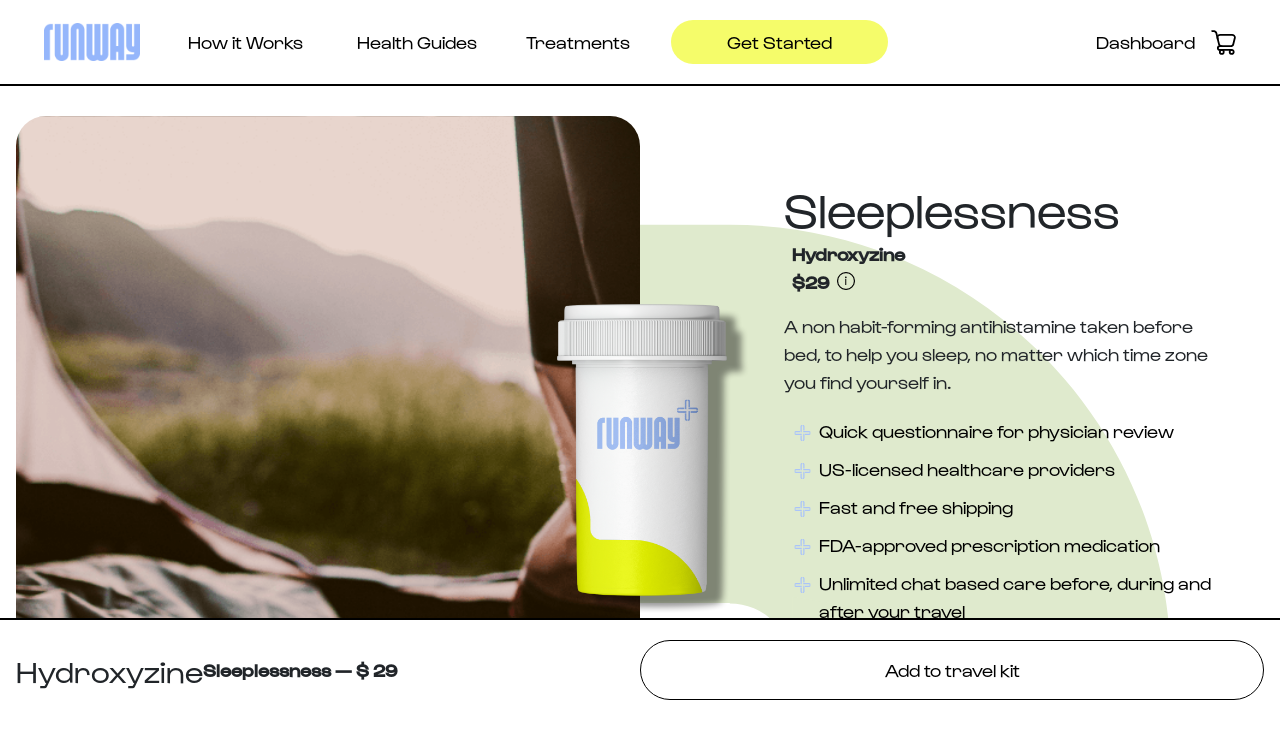

--- FILE ---
content_type: text/html; charset=UTF-8
request_url: https://runwayhealth.com/sleeplessness/
body_size: 35495
content:

<!DOCTYPE html>
<html lang="en">

<head lang="en">
	<title>
		Insomnia Medication for Travel | Online Prescription | Runway Health	</title>
	<meta charset="UTF-8">
	<meta name="viewport" content="width=device-width, initial-scale=1, user-scalable=no">
	<meta name="theme-color" content="#fff">
	<!-- Cookie Banner Script -->
	<script  type="text/javascript" src="https://app.termly.io/resource-blocker/67786167-e6cc-4488-aeef-3fce85fc9ee8?autoBlock=on"></script>
	<script src="https://app.termly.io/resource-blocker/8e5e77a9-fa8a-46e1-a521-2c40f69d2c3d?autoBlock=on" type="6f5004230c1919015dbdef0f-text/javascript"></script>
	<!-- Cookie Banner Script End -->
			<script type="application/ld+json">
			{
				"@context": "https://schema.org/",
				"@type": "Product",
				"image": ["https://runwayhealth.com/wp-content/uploads/2022/02/runwayhealthpill_3-7.png"],
				"name": "Sleeplessness",
				"description": "Our standard prescription includes medication for 14 restful nights.",
				"brand": {
					"@type": "Brand",
					"name": "Runway Health"
				},
				"offers": {
					"@type": "Offer",
					"url": "https://runwayhealth.com/sleeplessness/",
					"availability": "https://schema.org/InStock",
					"price": "29",
					"priceCurrency": "USD",
					"shippingDetails": {
						"@type": "OfferShippingDetails",
						"shippingRate": {
							"@type": "MonetaryAmount",
							"value": 0,
							"currency": "USD"
						},
						"shippingDestination": {
							"@type": "DefinedRegion",
							"addressCountry": "US"
						},
						"deliveryTime": {
							"@type": "ShippingDeliveryTime",
							"handlingTime": {
								"@type": "QuantitativeValue",
								"minValue": 0,
								"maxValue": 1,
								"unitCode": "DAY"
							},
							"transitTime": {
								"@type": "QuantitativeValue",
								"minValue": 1,
								"maxValue": 4,
								"unitCode": "DAY"
							}
						}
					},
					"hasMerchantReturnPolicy": {
						"@type": "MerchantReturnPolicy",
						"applicableCountry": "US"
					}
				}
			}
		</script>
		<!-- Vivotif's Google tag manager (gtag.js) -->
	<script async src="https://www.googletagmanager.com/gtag/js?id=DC-14450577" type="6f5004230c1919015dbdef0f-text/javascript"></script>
	<script type="6f5004230c1919015dbdef0f-text/javascript">
		window.dataLayer = window.dataLayer || [];

		function vivotifGtag() {
			dataLayer.push(arguments);
		}
		vivotifGtag('js', new Date());

		vivotifGtag('config', 'DC-14450577');
	</script>
	<!-- End of Vivotif's Google tag manager -->
	<!-- Styles -->
		<!-- Begin Posthog -->
	
	<script type="6f5004230c1919015dbdef0f-text/javascript">
		! function(t, e) {
			var o, n, p, r;
			e.__SV || (window.posthog = e, e._i = [], e.init = function(i, s, a) {
				function g(t, e) {
					var o = e.split(".");
					2 == o.length && (t = t[o[0]], e = o[1]), t[e] = function() {
						t.push([e].concat(Array.prototype.slice.call(arguments, 0)))
					}
				}(p = t.createElement("script")).type = "text/javascript", p.async = !0, p.src = s.api_host.replace(".i.posthog.com", "-assets.i.posthog.com") + "/static/array.js", (r = t.getElementsByTagName("script")[0]).parentNode.insertBefore(p, r);
				var u = e;
				for (void 0 !== a ? u = e[a] = [] : a = "posthog", u.people = u.people || [], u.toString = function(t) {
						var e = "posthog";
						return "posthog" !== a && (e += "." + a), t || (e += " (stub)"), e
					}, u.people.toString = function() {
						return u.toString(1) + ".people (stub)"
					}, o = "init capture register register_once register_for_session unregister unregister_for_session getFeatureFlag getFeatureFlagPayload isFeatureEnabled reloadFeatureFlags updateEarlyAccessFeatureEnrollment getEarlyAccessFeatures on onFeatureFlags onSessionId getSurveys getActiveMatchingSurveys renderSurvey canRenderSurvey getNextSurveyStep identify setPersonProperties group resetGroups setPersonPropertiesForFlags resetPersonPropertiesForFlags setGroupPropertiesForFlags resetGroupPropertiesForFlags reset get_distinct_id getGroups get_session_id get_session_replay_url alias set_config startSessionRecording stopSessionRecording sessionRecordingStarted captureException loadToolbar get_property getSessionProperty createPersonProfile opt_in_capturing opt_out_capturing has_opted_in_capturing has_opted_out_capturing clear_opt_in_out_capturing debug".split(" "), n = 0; n < o.length; n++) g(u, o[n]);
				e._i.push([i, s, a])
			}, e.__SV = 1)
		}(document, window.posthog || []);
		posthog.init('phc_Juj8RyozDdyjOFmevbU3dw9jVoOdudoAWrxdn95eTu8', {
			api_host: 'https://us.i.posthog.com',
			person_profiles: 'always'
		})
	</script>
	<!-- End Posthog -->
	<meta name='robots' content='index, follow, max-image-preview:large, max-snippet:-1, max-video-preview:-1' />
	<style>img:is([sizes="auto" i], [sizes^="auto," i]) { contain-intrinsic-size: 3000px 1500px }</style>
	
	<!-- This site is optimized with the Yoast SEO plugin v26.8 - https://yoast.com/product/yoast-seo-wordpress/ -->
	<meta name="description" content="Online Rx for sleeplessness and insomnia medication. FDA-approved meds. Clear pricing. Fast, free shipping." />
	<link rel="canonical" href="https://runwayhealth.com/sleeplessness/" />
	<meta property="og:locale" content="en_US" />
	<meta property="og:type" content="article" />
	<meta property="og:title" content="Insomnia Medication for Travel | Online Prescription | Runway Health" />
	<meta property="og:description" content="Online Rx for sleeplessness and insomnia medication. FDA-approved meds. Clear pricing. Fast, free shipping." />
	<meta property="og:url" content="https://runwayhealth.com/sleeplessness/" />
	<meta property="og:site_name" content="Travel Medicine - Consultation &amp; Medications | Runway Health" />
	<meta property="article:publisher" content="https://www.facebook.com/joinrunway" />
	<meta property="article:modified_time" content="2026-01-15T21:25:56+00:00" />
	<meta property="og:image" content="https://runwayhealth.com/wp-content/uploads/2022/02/img-scopolamine.png" />
	<meta property="og:image:width" content="1352" />
	<meta property="og:image:height" content="1108" />
	<meta property="og:image:type" content="image/png" />
	<meta name="twitter:card" content="summary_large_image" />
	<script type="application/ld+json" class="yoast-schema-graph">{"@context":"https://schema.org","@graph":[{"@type":"WebPage","@id":"https://runwayhealth.com/sleeplessness/","url":"https://runwayhealth.com/sleeplessness/","name":"Insomnia Medication for Travel | Online Prescription | Runway Health","isPartOf":{"@id":"https://runwayhealth.com/#website"},"datePublished":"2022-03-29T17:51:15+00:00","dateModified":"2026-01-15T21:25:56+00:00","description":"Online Rx for sleeplessness and insomnia medication. FDA-approved meds. Clear pricing. Fast, free shipping.","breadcrumb":{"@id":"https://runwayhealth.com/sleeplessness/#breadcrumb"},"inLanguage":"en-US","potentialAction":[{"@type":"ReadAction","target":["https://runwayhealth.com/sleeplessness/"]}]},{"@type":"BreadcrumbList","@id":"https://runwayhealth.com/sleeplessness/#breadcrumb","itemListElement":[{"@type":"ListItem","position":1,"name":"Home","item":"https://runwayhealth.com/"},{"@type":"ListItem","position":2,"name":"Sleeplessness"}]},{"@type":"WebSite","@id":"https://runwayhealth.com/#website","url":"https://runwayhealth.com/","name":"Travel Medicine - Consultation &amp; Medications | Runway Health","description":"","publisher":{"@id":"https://runwayhealth.com/#organization"},"potentialAction":[{"@type":"SearchAction","target":{"@type":"EntryPoint","urlTemplate":"https://runwayhealth.com/?s={search_term_string}"},"query-input":{"@type":"PropertyValueSpecification","valueRequired":true,"valueName":"search_term_string"}}],"inLanguage":"en-US"},{"@type":"Organization","@id":"https://runwayhealth.com/#organization","name":"Runway Health","url":"https://runwayhealth.com/","logo":{"@type":"ImageObject","inLanguage":"en-US","@id":"https://runwayhealth.com/#/schema/logo/image/","url":"https://runwayhealth.com/wp-content/uploads/2022/03/Runway_LogoMark_PeriwinkleBlue.jpeg","contentUrl":"https://runwayhealth.com/wp-content/uploads/2022/03/Runway_LogoMark_PeriwinkleBlue.jpeg","width":1217,"height":1217,"caption":"Runway Health"},"image":{"@id":"https://runwayhealth.com/#/schema/logo/image/"},"sameAs":["https://www.facebook.com/joinrunway","https://www.instagram.com/joinrunway/","https://www.linkedin.com/company/runway-health"]}]}</script>
	<!-- / Yoast SEO plugin. -->


<link rel='dns-prefetch' href='//static.klaviyo.com' />
		<style>
			.lazyload,
			.lazyloading {
				max-width: 100%;
			}
		</style>
		<link rel='stylesheet' id='genesis-blocks-style-css-css' href='https://runwayhealth.com/wp-content/plugins/genesis-blocks/dist/style-blocks.build.css?ver=1765613083' type='text/css' media='all' />
<link rel='stylesheet' id='wp-block-library-css' href='https://runwayhealth.com/wp-includes/css/dist/block-library/style.min.css?ver=6.8.3' type='text/css' media='all' />
<style id='classic-theme-styles-inline-css' type='text/css'>
/*! This file is auto-generated */
.wp-block-button__link{color:#fff;background-color:#32373c;border-radius:9999px;box-shadow:none;text-decoration:none;padding:calc(.667em + 2px) calc(1.333em + 2px);font-size:1.125em}.wp-block-file__button{background:#32373c;color:#fff;text-decoration:none}
</style>
<style id='global-styles-inline-css' type='text/css'>
:root{--wp--preset--aspect-ratio--square: 1;--wp--preset--aspect-ratio--4-3: 4/3;--wp--preset--aspect-ratio--3-4: 3/4;--wp--preset--aspect-ratio--3-2: 3/2;--wp--preset--aspect-ratio--2-3: 2/3;--wp--preset--aspect-ratio--16-9: 16/9;--wp--preset--aspect-ratio--9-16: 9/16;--wp--preset--color--black: #000000;--wp--preset--color--cyan-bluish-gray: #abb8c3;--wp--preset--color--white: #ffffff;--wp--preset--color--pale-pink: #f78da7;--wp--preset--color--vivid-red: #cf2e2e;--wp--preset--color--luminous-vivid-orange: #ff6900;--wp--preset--color--luminous-vivid-amber: #fcb900;--wp--preset--color--light-green-cyan: #7bdcb5;--wp--preset--color--vivid-green-cyan: #00d084;--wp--preset--color--pale-cyan-blue: #8ed1fc;--wp--preset--color--vivid-cyan-blue: #0693e3;--wp--preset--color--vivid-purple: #9b51e0;--wp--preset--gradient--vivid-cyan-blue-to-vivid-purple: linear-gradient(135deg,rgba(6,147,227,1) 0%,rgb(155,81,224) 100%);--wp--preset--gradient--light-green-cyan-to-vivid-green-cyan: linear-gradient(135deg,rgb(122,220,180) 0%,rgb(0,208,130) 100%);--wp--preset--gradient--luminous-vivid-amber-to-luminous-vivid-orange: linear-gradient(135deg,rgba(252,185,0,1) 0%,rgba(255,105,0,1) 100%);--wp--preset--gradient--luminous-vivid-orange-to-vivid-red: linear-gradient(135deg,rgba(255,105,0,1) 0%,rgb(207,46,46) 100%);--wp--preset--gradient--very-light-gray-to-cyan-bluish-gray: linear-gradient(135deg,rgb(238,238,238) 0%,rgb(169,184,195) 100%);--wp--preset--gradient--cool-to-warm-spectrum: linear-gradient(135deg,rgb(74,234,220) 0%,rgb(151,120,209) 20%,rgb(207,42,186) 40%,rgb(238,44,130) 60%,rgb(251,105,98) 80%,rgb(254,248,76) 100%);--wp--preset--gradient--blush-light-purple: linear-gradient(135deg,rgb(255,206,236) 0%,rgb(152,150,240) 100%);--wp--preset--gradient--blush-bordeaux: linear-gradient(135deg,rgb(254,205,165) 0%,rgb(254,45,45) 50%,rgb(107,0,62) 100%);--wp--preset--gradient--luminous-dusk: linear-gradient(135deg,rgb(255,203,112) 0%,rgb(199,81,192) 50%,rgb(65,88,208) 100%);--wp--preset--gradient--pale-ocean: linear-gradient(135deg,rgb(255,245,203) 0%,rgb(182,227,212) 50%,rgb(51,167,181) 100%);--wp--preset--gradient--electric-grass: linear-gradient(135deg,rgb(202,248,128) 0%,rgb(113,206,126) 100%);--wp--preset--gradient--midnight: linear-gradient(135deg,rgb(2,3,129) 0%,rgb(40,116,252) 100%);--wp--preset--font-size--small: 13px;--wp--preset--font-size--medium: 20px;--wp--preset--font-size--large: 36px;--wp--preset--font-size--x-large: 42px;--wp--preset--spacing--20: 0.44rem;--wp--preset--spacing--30: 0.67rem;--wp--preset--spacing--40: 1rem;--wp--preset--spacing--50: 1.5rem;--wp--preset--spacing--60: 2.25rem;--wp--preset--spacing--70: 3.38rem;--wp--preset--spacing--80: 5.06rem;--wp--preset--shadow--natural: 6px 6px 9px rgba(0, 0, 0, 0.2);--wp--preset--shadow--deep: 12px 12px 50px rgba(0, 0, 0, 0.4);--wp--preset--shadow--sharp: 6px 6px 0px rgba(0, 0, 0, 0.2);--wp--preset--shadow--outlined: 6px 6px 0px -3px rgba(255, 255, 255, 1), 6px 6px rgba(0, 0, 0, 1);--wp--preset--shadow--crisp: 6px 6px 0px rgba(0, 0, 0, 1);}:where(.is-layout-flex){gap: 0.5em;}:where(.is-layout-grid){gap: 0.5em;}body .is-layout-flex{display: flex;}.is-layout-flex{flex-wrap: wrap;align-items: center;}.is-layout-flex > :is(*, div){margin: 0;}body .is-layout-grid{display: grid;}.is-layout-grid > :is(*, div){margin: 0;}:where(.wp-block-columns.is-layout-flex){gap: 2em;}:where(.wp-block-columns.is-layout-grid){gap: 2em;}:where(.wp-block-post-template.is-layout-flex){gap: 1.25em;}:where(.wp-block-post-template.is-layout-grid){gap: 1.25em;}.has-black-color{color: var(--wp--preset--color--black) !important;}.has-cyan-bluish-gray-color{color: var(--wp--preset--color--cyan-bluish-gray) !important;}.has-white-color{color: var(--wp--preset--color--white) !important;}.has-pale-pink-color{color: var(--wp--preset--color--pale-pink) !important;}.has-vivid-red-color{color: var(--wp--preset--color--vivid-red) !important;}.has-luminous-vivid-orange-color{color: var(--wp--preset--color--luminous-vivid-orange) !important;}.has-luminous-vivid-amber-color{color: var(--wp--preset--color--luminous-vivid-amber) !important;}.has-light-green-cyan-color{color: var(--wp--preset--color--light-green-cyan) !important;}.has-vivid-green-cyan-color{color: var(--wp--preset--color--vivid-green-cyan) !important;}.has-pale-cyan-blue-color{color: var(--wp--preset--color--pale-cyan-blue) !important;}.has-vivid-cyan-blue-color{color: var(--wp--preset--color--vivid-cyan-blue) !important;}.has-vivid-purple-color{color: var(--wp--preset--color--vivid-purple) !important;}.has-black-background-color{background-color: var(--wp--preset--color--black) !important;}.has-cyan-bluish-gray-background-color{background-color: var(--wp--preset--color--cyan-bluish-gray) !important;}.has-white-background-color{background-color: var(--wp--preset--color--white) !important;}.has-pale-pink-background-color{background-color: var(--wp--preset--color--pale-pink) !important;}.has-vivid-red-background-color{background-color: var(--wp--preset--color--vivid-red) !important;}.has-luminous-vivid-orange-background-color{background-color: var(--wp--preset--color--luminous-vivid-orange) !important;}.has-luminous-vivid-amber-background-color{background-color: var(--wp--preset--color--luminous-vivid-amber) !important;}.has-light-green-cyan-background-color{background-color: var(--wp--preset--color--light-green-cyan) !important;}.has-vivid-green-cyan-background-color{background-color: var(--wp--preset--color--vivid-green-cyan) !important;}.has-pale-cyan-blue-background-color{background-color: var(--wp--preset--color--pale-cyan-blue) !important;}.has-vivid-cyan-blue-background-color{background-color: var(--wp--preset--color--vivid-cyan-blue) !important;}.has-vivid-purple-background-color{background-color: var(--wp--preset--color--vivid-purple) !important;}.has-black-border-color{border-color: var(--wp--preset--color--black) !important;}.has-cyan-bluish-gray-border-color{border-color: var(--wp--preset--color--cyan-bluish-gray) !important;}.has-white-border-color{border-color: var(--wp--preset--color--white) !important;}.has-pale-pink-border-color{border-color: var(--wp--preset--color--pale-pink) !important;}.has-vivid-red-border-color{border-color: var(--wp--preset--color--vivid-red) !important;}.has-luminous-vivid-orange-border-color{border-color: var(--wp--preset--color--luminous-vivid-orange) !important;}.has-luminous-vivid-amber-border-color{border-color: var(--wp--preset--color--luminous-vivid-amber) !important;}.has-light-green-cyan-border-color{border-color: var(--wp--preset--color--light-green-cyan) !important;}.has-vivid-green-cyan-border-color{border-color: var(--wp--preset--color--vivid-green-cyan) !important;}.has-pale-cyan-blue-border-color{border-color: var(--wp--preset--color--pale-cyan-blue) !important;}.has-vivid-cyan-blue-border-color{border-color: var(--wp--preset--color--vivid-cyan-blue) !important;}.has-vivid-purple-border-color{border-color: var(--wp--preset--color--vivid-purple) !important;}.has-vivid-cyan-blue-to-vivid-purple-gradient-background{background: var(--wp--preset--gradient--vivid-cyan-blue-to-vivid-purple) !important;}.has-light-green-cyan-to-vivid-green-cyan-gradient-background{background: var(--wp--preset--gradient--light-green-cyan-to-vivid-green-cyan) !important;}.has-luminous-vivid-amber-to-luminous-vivid-orange-gradient-background{background: var(--wp--preset--gradient--luminous-vivid-amber-to-luminous-vivid-orange) !important;}.has-luminous-vivid-orange-to-vivid-red-gradient-background{background: var(--wp--preset--gradient--luminous-vivid-orange-to-vivid-red) !important;}.has-very-light-gray-to-cyan-bluish-gray-gradient-background{background: var(--wp--preset--gradient--very-light-gray-to-cyan-bluish-gray) !important;}.has-cool-to-warm-spectrum-gradient-background{background: var(--wp--preset--gradient--cool-to-warm-spectrum) !important;}.has-blush-light-purple-gradient-background{background: var(--wp--preset--gradient--blush-light-purple) !important;}.has-blush-bordeaux-gradient-background{background: var(--wp--preset--gradient--blush-bordeaux) !important;}.has-luminous-dusk-gradient-background{background: var(--wp--preset--gradient--luminous-dusk) !important;}.has-pale-ocean-gradient-background{background: var(--wp--preset--gradient--pale-ocean) !important;}.has-electric-grass-gradient-background{background: var(--wp--preset--gradient--electric-grass) !important;}.has-midnight-gradient-background{background: var(--wp--preset--gradient--midnight) !important;}.has-small-font-size{font-size: var(--wp--preset--font-size--small) !important;}.has-medium-font-size{font-size: var(--wp--preset--font-size--medium) !important;}.has-large-font-size{font-size: var(--wp--preset--font-size--large) !important;}.has-x-large-font-size{font-size: var(--wp--preset--font-size--x-large) !important;}
:where(.wp-block-post-template.is-layout-flex){gap: 1.25em;}:where(.wp-block-post-template.is-layout-grid){gap: 1.25em;}
:where(.wp-block-columns.is-layout-flex){gap: 2em;}:where(.wp-block-columns.is-layout-grid){gap: 2em;}
:root :where(.wp-block-pullquote){font-size: 1.5em;line-height: 1.6;}
</style>
<link rel='stylesheet' id='contact-form-7-css' href='https://runwayhealth.com/wp-content/plugins/contact-form-7/includes/css/styles.css?ver=6.1.4' type='text/css' media='all' />
<link rel='stylesheet' id='woocommerce-layout-css' href='https://runwayhealth.com/wp-content/plugins/woocommerce/assets/css/woocommerce-layout.css?ver=10.4.3' type='text/css' media='all' />
<link rel='stylesheet' id='woocommerce-smallscreen-css' href='https://runwayhealth.com/wp-content/plugins/woocommerce/assets/css/woocommerce-smallscreen.css?ver=10.4.3' type='text/css' media='only screen and (max-width: 768px)' />
<link rel='stylesheet' id='woocommerce-general-css' href='https://runwayhealth.com/wp-content/plugins/woocommerce/assets/css/woocommerce.css?ver=10.4.3' type='text/css' media='all' />
<style id='woocommerce-inline-inline-css' type='text/css'>
.woocommerce form .form-row .required { visibility: visible; }
</style>
<link rel='stylesheet' id='xoo-wsc-fonts-css' href='https://runwayhealth.com/wp-content/plugins/side-cart-woocommerce/assets/css/xoo-wsc-fonts.css?ver=2.7.2' type='text/css' media='all' />
<link rel='stylesheet' id='xoo-wsc-style-css' href='https://runwayhealth.com/wp-content/plugins/side-cart-woocommerce/assets/css/xoo-wsc-style.css?ver=2.7.2' type='text/css' media='all' />
<style id='xoo-wsc-style-inline-css' type='text/css'>



 

.xoo-wsc-footer{
	background-color: ;
	color: #000000;
	padding: 10px 20px;
	box-shadow: 0 -5px 10px #0000001a;
}

.xoo-wsc-footer, .xoo-wsc-footer a, .xoo-wsc-footer .amount{
	font-size: 18px;
}

.xoo-wsc-btn .amount{
	color: #000000}

.xoo-wsc-btn:hover .amount{
	color: #000000;
}

.xoo-wsc-ft-buttons-cont{
	grid-template-columns: auto;
}

.xoo-wsc-basket{
	top: 12px;
	right: 0px;
	background-color: #ffffff;
	color: #000000;
	box-shadow: ;
	border-radius: 50%;
	display: none;
	width: 60px;
	height: 60px;
}


.xoo-wsc-bki{
	font-size: 20px}

.xoo-wsc-items-count{
	top: -9px;
	left: -8px;
}

.xoo-wsc-items-count, .xoo-wsch-items-count{
	background-color: #000000;
	color: #ffffff;
}

.xoo-wsc-container, .xoo-wsc-slider{
	max-width: 720px;
	right: -720px;
	top: 0;bottom: 0;
	top: 0;
	font-family: }


.xoo-wsc-cart-active .xoo-wsc-container, .xoo-wsc-slider-active .xoo-wsc-slider{
	right: 0;
}


.xoo-wsc-cart-active .xoo-wsc-basket{
	right: 720px;
}

.xoo-wsc-slider{
	right: -720px;
}

span.xoo-wsch-close {
    font-size: 23px;
}

	.xoo-wsch-top{
		justify-content: center;
	}
	span.xoo-wsch-close {
	    right: 10px;
	}

.xoo-wsch-text{
	font-size: 20px;
}

.xoo-wsc-header{
	color: #000000;
	background-color: ;
	border-bottom: 2px solid #eee;
	padding: 15px 15px;
}


.xoo-wsc-body{
	background-color: ;
}

.xoo-wsc-products:not(.xoo-wsc-pattern-card), .xoo-wsc-products:not(.xoo-wsc-pattern-card) span.amount, .xoo-wsc-products:not(.xoo-wsc-pattern-card) a{
	font-size: 16px;
	color: #000000;
}

.xoo-wsc-products:not(.xoo-wsc-pattern-card) .xoo-wsc-product{
	padding: ;
	margin: ;
	border-radius: 0px;
	box-shadow: 0 0;
	background-color: transparent;
}

.xoo-wsc-sum-col{
	justify-content: center;
}


/** Shortcode **/
.xoo-wsc-sc-count{
	background-color: #000000;
	color: #ffffff;
}

.xoo-wsc-sc-bki{
	font-size: 28px;
	color: #000000;
}
.xoo-wsc-sc-cont{
	color: #000000;
}


.xoo-wsc-product dl.variation {
	display: block;
}


.xoo-wsc-product-cont{
	padding: 10px 10px;
}

.xoo-wsc-products:not(.xoo-wsc-pattern-card) .xoo-wsc-img-col{
	width: 0%;
}

.xoo-wsc-pattern-card .xoo-wsc-img-col img{
	max-width: 100%;
	height: auto;
}

.xoo-wsc-products:not(.xoo-wsc-pattern-card) .xoo-wsc-sum-col{
	width: 100%;
}

.xoo-wsc-pattern-card .xoo-wsc-product-cont{
	width: 50% 
}

@media only screen and (max-width: 600px) {
	.xoo-wsc-pattern-card .xoo-wsc-product-cont  {
		width: 50%;
	}
}


.xoo-wsc-pattern-card .xoo-wsc-product{
	border: 0;
	box-shadow: 0px 10px 15px -12px #0000001a;
}


.xoo-wsc-sm-front{
	background-color: #eee;
}
.xoo-wsc-pattern-card, .xoo-wsc-sm-front{
	border-bottom-left-radius: 5px;
	border-bottom-right-radius: 5px;
}
.xoo-wsc-pattern-card, .xoo-wsc-img-col img, .xoo-wsc-img-col, .xoo-wsc-sm-back-cont{
	border-top-left-radius: 5px;
	border-top-right-radius: 5px;
}
.xoo-wsc-sm-back{
	background-color: #fff;
}
.xoo-wsc-pattern-card, .xoo-wsc-pattern-card a, .xoo-wsc-pattern-card .amount{
	font-size: 16px;
}

.xoo-wsc-sm-front, .xoo-wsc-sm-front a, .xoo-wsc-sm-front .amount{
	color: #000;
}

.xoo-wsc-sm-back, .xoo-wsc-sm-back a, .xoo-wsc-sm-back .amount{
	color: #000;
}


.magictime {
    animation-duration: 0.5s;
}



span.xoo-wsch-items-count{
	height: 20px;
	line-height: 20px;
	width: 20px;
}

span.xoo-wsch-icon{
	font-size: 30px
}

.xoo-wsc-smr-del{
	font-size: 16px
}span.cart-contents-count {
    cursor: pointer;
    display: block;
    position: relative;
}
img.tw-mb-[2.313rem] {
    margin-left: auto;
    margin-right: auto;
}
.page-template-page-malaria-landing .banner-description ul {
    margin-top: 10px;
	padding-right: 10px;
}

.page-template-page-malaria-landing .banner-description ul li {
    padding: 0 0 0 30px;
    margin-bottom: 1rem;
	position: relative;
}
.page-template-page-malaria-landing .banner-description ul li {
    list-style-type: none;
}

.page-template-page-malaria-landing .banner-description ul li::before {
    content: url(/wp-content/themes/Runway/assets/public/e7c4409de3f8e65c0fd1f27deaff59fa.svg);
    width: 1rem;
    height: 1rem;
    transform: rotate(0deg);
    transition: all 500ms;
    padding-top: 0.25rem;
    position: absolute;
    top: -1px;
    left: 5px;
}
span.cart-content {
    position: absolute;
    top: -14px;
    background-color: #000;
    padding: 2px;
    color: #fff;
    border-radius: 50%;
    width: 20px;
    height: 20px;
    font-size: 11px;
    right: -7px;
    text-align: center;
}
section#country-travel-medical .slide {
    width: 1480px;
    overflow: hidden;
}
span.xoo-wsc-pname {
padding-bottom: 0;
}
span.xoo-wsc-pname a {
    font-weight: 400;
}
span.xoo-wsc-smr-del.xoo-wsc-del-txt {
    text-transform: capitalize !important;
   font-size: 14px;
}
.xoo-wsc-body {
    flex-grow: 1;
    overflow: hidden;
}
.xoo-wsc-img-col img {
    width: 75%;
    height: auto;
    margin-top: 25px;
    margin-left: 17px;
}
.xoo-wsc-ft-amt {
    padding: 3px;
    display: flex;
    width: 100%;
    justify-content: space-between;
}

.align-text {
    width: 65%;
    position: absolute;
    left: 29px;
    top: 9rem;
}

.xoo-wsc-empty-cart {
    align-items: flex-start;
}
@media (min-width: 768px) { #select-your-destination > div > div {
	width: 42rem;
}
}
@media  (max-width: 640px) {
span.xoo-wsc-smr-del.xoo-wsc-del-txt {
    margin-top: 100px !important;
}
}
</style>
<link rel='stylesheet' id='runway-app-css-css' href='https://runwayhealth.com/wp-content/themes/Runway/assets/public/css/app.0aea7f4f05bc3d5a6fae.css' type='text/css' media='all' />
<script src="/cdn-cgi/scripts/7d0fa10a/cloudflare-static/rocket-loader.min.js" data-cf-settings="6f5004230c1919015dbdef0f-|49"></script><link rel='preload' as='style' onload="this.onload=null;this.rel='stylesheet'" id='main-style-css' href='https://runwayhealth.com/wp-content/themes/Runway/assets/public/css/app.0aea7f4f05bc3d5a6fae.css' type='text/css' media='all' />
<script type="6f5004230c1919015dbdef0f-text/javascript" src="https://runwayhealth.com/wp-includes/js/jquery/jquery.min.js?ver=3.7.1" id="jquery-core-js"></script>
<script type="6f5004230c1919015dbdef0f-text/javascript" src="https://runwayhealth.com/wp-includes/js/jquery/jquery-migrate.min.js?ver=3.4.1" id="jquery-migrate-js"></script>
<script type="6f5004230c1919015dbdef0f-text/javascript" src="https://runwayhealth.com/wp-content/plugins/woocommerce/assets/js/jquery-blockui/jquery.blockUI.min.js?ver=2.7.0-wc.10.4.3" id="wc-jquery-blockui-js" data-wp-strategy="defer"></script>
<script type="6f5004230c1919015dbdef0f-text/javascript" src="https://runwayhealth.com/wp-content/plugins/woocommerce/assets/js/js-cookie/js.cookie.min.js?ver=2.1.4-wc.10.4.3" id="wc-js-cookie-js" data-wp-strategy="defer"></script>
<script type="6f5004230c1919015dbdef0f-text/javascript" id="smush-lazy-load-js-before">
/* <![CDATA[ */
var smushLazyLoadOptions = {"autoResizingEnabled":false,"autoResizeOptions":{"precision":5,"skipAutoWidth":true}};
/* ]]> */
</script>
<script type="6f5004230c1919015dbdef0f-text/javascript" src="https://runwayhealth.com/wp-content/plugins/wp-smushit/app/assets/js/smush-lazy-load.min.js?ver=3.23.2" id="smush-lazy-load-js"></script>
<script type="6f5004230c1919015dbdef0f-text/javascript" id="wc-settings-dep-in-header-js-after">
/* <![CDATA[ */
console.warn( "Scripts that have a dependency on [wc-settings, wc-blocks-checkout] must be loaded in the footer, klaviyo-klaviyo-checkout-block-editor-script was registered to load in the header, but has been switched to load in the footer instead. See https://github.com/woocommerce/woocommerce-gutenberg-products-block/pull/5059" );
console.warn( "Scripts that have a dependency on [wc-settings, wc-blocks-checkout] must be loaded in the footer, klaviyo-klaviyo-checkout-block-view-script was registered to load in the header, but has been switched to load in the footer instead. See https://github.com/woocommerce/woocommerce-gutenberg-products-block/pull/5059" );
/* ]]> */
</script>
<link rel="https://api.w.org/" href="https://runwayhealth.com/wp-json/" /><link rel="alternate" title="JSON" type="application/json" href="https://runwayhealth.com/wp-json/wp/v2/pages/1813" /><link rel="EditURI" type="application/rsd+xml" title="RSD" href="https://runwayhealth.com/xmlrpc.php?rsd" />
<link rel='shortlink' href='https://runwayhealth.com/?p=1813' />
<link rel="alternate" title="oEmbed (JSON)" type="application/json+oembed" href="https://runwayhealth.com/wp-json/oembed/1.0/embed?url=https%3A%2F%2Frunwayhealth.com%2Fsleeplessness%2F" />
<link rel="alternate" title="oEmbed (XML)" type="text/xml+oembed" href="https://runwayhealth.com/wp-json/oembed/1.0/embed?url=https%3A%2F%2Frunwayhealth.com%2Fsleeplessness%2F&#038;format=xml" />

<script type="6f5004230c1919015dbdef0f-text/javascript">window.__lo_site_id = '34015747';</script><script async src='https://d10lpsik1i8c69.cloudfront.net/w.js' type="6f5004230c1919015dbdef0f-text/javascript"></script><meta name="generator" content="performance-lab 4.0.1; plugins: ">
		<script type="6f5004230c1919015dbdef0f-text/javascript">
			document.documentElement.className = document.documentElement.className.replace('no-js', 'js');
		</script>
				<style>
			.no-js img.lazyload {
				display: none;
			}

			figure.wp-block-image img.lazyloading {
				min-width: 150px;
			}

			.lazyload,
			.lazyloading {
				--smush-placeholder-width: 100px;
				--smush-placeholder-aspect-ratio: 1/1;
				width: var(--smush-image-width, var(--smush-placeholder-width)) !important;
				aspect-ratio: var(--smush-image-aspect-ratio, var(--smush-placeholder-aspect-ratio)) !important;
			}

						.lazyload, .lazyloading {
				opacity: 0;
			}

			.lazyloaded {
				opacity: 1;
				transition: opacity 400ms;
				transition-delay: 0ms;
			}

					</style>
			<noscript><style>.woocommerce-product-gallery{ opacity: 1 !important; }</style></noscript>
	<link rel="icon" href="https://runwayhealth.com/wp-content/uploads/2025/02/favico-100x100.webp" sizes="32x32" />
<link rel="icon" href="https://runwayhealth.com/wp-content/uploads/2025/02/favico-300x300.webp" sizes="192x192" />
<link rel="apple-touch-icon" href="https://runwayhealth.com/wp-content/uploads/2025/02/favico-300x300.webp" />
<meta name="msapplication-TileImage" content="https://runwayhealth.com/wp-content/uploads/2025/02/favico-300x300.webp" />
</head>

<body class="wp-singular page-template page-template-templates page-template-page-pdp page-template-templatespage-pdp-php page page-id-1813 wp-theme-Runway theme-Runway woocommerce-no-js">
	<!--begin Header-->
	<div class="tw-relative tw-z-50 tw-h-14 sm:tw-h-20" id="header">
		<div class="tw-fixed tw-inset-x-0 tw-top-0">
			<!--begin nav-->
							<nav class="tw-relative tw-z-10 tw-bg-white lg:tw-px-7 tw-py-2 sm:tw-py-5 tw-border-b-2 tw-border-black">
					<div class="tw-px-4 tw-mx-auto tw-justify-between md:tw-flex md:tw-items-center">
						<div class="tw-flex tw-justify-between tw-items-center tw-w-full">
							<!--Menu Mobile-->
							<button class="tw-px-3 tw-py-1 tw-rounded md:tw-hidden focus:tw-outline-none" id="navbar-toggle">
								Menu
							</button>
							<!--Logo and NavMenu-->
							<div class="tw-flex tw-justify-start tw-items-center">
								<a href="/" class="tw-pr-3 lg:tw-mr-3 logo-container" rel="home" aria-current="page">
									<img width="100" data-src="https://runwayhealth.com/wp-content/themes/Runway/img/img-logo.png" class="custom-logo lazyload" alt="Runway" src="[data-uri]" style="--smush-placeholder-width: 244px; --smush-placeholder-aspect-ratio: 244/96;">
								</a>
								<div class="tw-hidden md:tw-flex navbar-menu-items" id="navbar-collapse">
									<a href="/how-it-works" class="tw-px-3 lg:tw-mx-3 tw-text-black hover:tw-text-black">
										How it Works
									</a>
									<a href="/health-hub" class="tw-px-3 lg:tw-mx-3 tw-text-black hover:tw-text-black">
										Health Guides
									</a>
									<a href="/start-consultation" class="tw-px-3 lg:tw-mx-3 focus:tw-outline-none hover:tw-underline focus:tw-text-[#AAC4F9] focus:tw-underline" id="open-treatments">
										Treatments
									</a>
								</div>
								<div id="header-cta-button" class="tw-flex lg:tw-mx-0 tw-bg-[#F5FC6A] hover:tw-bg-[#4F9298] tw-rounded-full tw-text-center">
									<a href="https://app.runwayhealth.com/consultation?flow=streamlined" class="tw-w-full tw-py-2 tw-text-black hover:tw-text-white hover:tw-no-underline hover:tw-duration-200 tw-duration-200 tw-text-sm sm:tw-text-base">
										Get Started
									</a>
								</div>
							</div>
							<!--Login and Treatments Mobile-->
							<div class="md:tw-hidden tw-flex">
								<a aria-label="Dashbboard" href="https://app.runwayhealth.com/login" class="tw-absolute tw-rounded focus:tw-outline-none">
									<img data-src="https://runwayhealth.com/wp-content/themes/Runway/img/icon-user.svg" alt="Icon" width="22" src="[data-uri]" class="lazyload" />
								</a>
								<!-- cart-contents menu-item tw-pl-[2.188rem] -->
								<a aria-label="Cart" href="#" class="tw-pl-[2.188rem] tw-text-black hover:tw-text-black lg:tw-hidden">
									  <a class="menu-item cart-contents" href="#" title="My Basket">

    <span class="cart-contents-count">
      <span class="cart-icon"><svg xmlns="http://www.w3.org/2000/svg" data-name="Layer 2" viewBox="0 0 35 35" style="&#10;    width: 25px;&#10;    height: 25px;&#10;">
          <path d="M27.47,23.93H14.92A5.09,5.09,0,0,1,10,20L8,11.87a5.11,5.11,0,0,1,5-6.32h16.5a5.11,5.11,0,0,1,5,6.32l-2,8.15A5.1,5.1,0,0,1,27.47,23.93ZM12.94,8.05a2.62,2.62,0,0,0-2.54,3.23l2,8.15a2.6,2.6,0,0,0,2.54,2H27.47a2.6,2.6,0,0,0,2.54-2l2-8.15a2.61,2.61,0,0,0-2.54-3.23Z" />
          <path d="M9.46 14a1.25 1.25 0 0 1-1.21-1L6.46 5.23A3.21 3.21 0 0 0 3.32 2.75H1.69a1.25 1.25 0 0 1 0-2.5H3.32A5.71 5.71 0 0 1 8.9 4.66l1.78 7.77a1.24 1.24 0 0 1-.93 1.5A1.43 1.43 0 0 1 9.46 14zM15.11 34.75a4 4 0 1 1 4-4A4 4 0 0 1 15.11 34.75zm0-5.54a1.52 1.52 0 1 0 1.52 1.52A1.52 1.52 0 0 0 15.11 29.21zM28.93 34.75a4 4 0 1 1 4-4A4 4 0 0 1 28.93 34.75zm0-5.54a1.52 1.52 0 1 0 1.53 1.52A1.52 1.52 0 0 0 28.93 29.21z" />
          <path d="M28.93,29.21H12.27a3.89,3.89,0,1,1,0-7.78h2.65a1.25,1.25,0,1,1,0,2.5H12.27a1.39,1.39,0,1,0,0,2.78H28.93a1.25,1.25,0,0,1,0,2.5Z" />
        </svg></span>
      
    </span>
  </a>
								</a>
							</div>
						</div>
						<div class="tw-hidden md:tw-flex tw-flex-col md:tw-flex-row md:tw-ml-auto md:tw-items-center tw-w-full tw-justify-end">
							<a href="https://app.runwayhealth.com/login" class="tw-hidden lg:tw-flex tw-mx-2 lg:tw-px-2 tw-py-1 tw-text-black hover:tw-text-black">Dashboard</a>
							<a aria-label="Dashboard" href="https://app.runwayhealth.com/login" class="tw-mx-2 lg:tw-px-2 tw-py-1 tw-text-black hover:tw-text-black lg:tw-hidden">
								<img data-src="https://runwayhealth.com/wp-content/themes/Runway/img/icon-user.svg" alt="Icon" width="22" src="[data-uri]" class="lazyload" />
							</a>
							<a aria-label="Cart" href="#" class="tw-mx-2 lg:tw-px-2 tw-py-1 tw-text-black hover:tw-text-black lg:tw-hidden">
								  <a class="menu-item cart-contents" href="#" title="My Basket">

    <span class="cart-contents-count">
      <span class="cart-icon"><svg xmlns="http://www.w3.org/2000/svg" data-name="Layer 2" viewBox="0 0 35 35" style="&#10;    width: 25px;&#10;    height: 25px;&#10;">
          <path d="M27.47,23.93H14.92A5.09,5.09,0,0,1,10,20L8,11.87a5.11,5.11,0,0,1,5-6.32h16.5a5.11,5.11,0,0,1,5,6.32l-2,8.15A5.1,5.1,0,0,1,27.47,23.93ZM12.94,8.05a2.62,2.62,0,0,0-2.54,3.23l2,8.15a2.6,2.6,0,0,0,2.54,2H27.47a2.6,2.6,0,0,0,2.54-2l2-8.15a2.61,2.61,0,0,0-2.54-3.23Z" />
          <path d="M9.46 14a1.25 1.25 0 0 1-1.21-1L6.46 5.23A3.21 3.21 0 0 0 3.32 2.75H1.69a1.25 1.25 0 0 1 0-2.5H3.32A5.71 5.71 0 0 1 8.9 4.66l1.78 7.77a1.24 1.24 0 0 1-.93 1.5A1.43 1.43 0 0 1 9.46 14zM15.11 34.75a4 4 0 1 1 4-4A4 4 0 0 1 15.11 34.75zm0-5.54a1.52 1.52 0 1 0 1.52 1.52A1.52 1.52 0 0 0 15.11 29.21zM28.93 34.75a4 4 0 1 1 4-4A4 4 0 0 1 28.93 34.75zm0-5.54a1.52 1.52 0 1 0 1.53 1.52A1.52 1.52 0 0 0 28.93 29.21z" />
          <path d="M28.93,29.21H12.27a3.89,3.89,0,1,1,0-7.78h2.65a1.25,1.25,0,1,1,0,2.5H12.27a1.39,1.39,0,1,0,0,2.78H28.93a1.25,1.25,0,0,1,0,2.5Z" />
        </svg></span>
      
    </span>
  </a>
							</a>

						</div>
					</div>
				</nav>
						<!--end nav-->
			<!--begin treatments modal -->
			<div class="tw-absolute tw-h-screen tw-w-full tw-overflow-hidden treatments-menu" id="treatments">
				<div class="tw-flex tw-items-center tw-h-[18.5rem] tw-bg-white tw-border-b-2 tw-border-black  tw-text-sm lg:tw-text-base">
					<div class="tw-flex-auto tw-px-4 lg:tw-px-12 xl:tw-px-24 tw-py-3 tw-h-full tw-flex tw-items-center">
						<div class='tw-pr-24'><ul class= 'tw-font-[Gustavo-Light]'><li class='tw-py-1 tw-font-[Gustavo-Medium] tw-font-semibold'>Products</li><li class='tw-py-1'><a href= 'https://runwayhealth.com/altitude-sickness/' class= 'tw-text-black hover:tw-text-black'>Altitude Sickness</a></li><li class='tw-py-1'><a href= 'https://runwayhealth.com/sleeplessness/' class= 'tw-text-black hover:tw-text-black'>Sleeplessness</a></li><li class='tw-py-1'><a href= 'https://runwayhealth.com/travelers-diarrhea/' class= 'tw-text-black hover:tw-text-black'>Traveler’s Diarrhea</a></li><li class='tw-py-1'><a href= 'https://runwayhealth.com/motion-sickness/' class= 'tw-text-black hover:tw-text-black'>Motion Sickness</a></li><li class='tw-py-1'><a href= 'https://runwayhealth.com/malaria-prevention/' class= 'tw-text-black hover:tw-text-black'>Malaria Prevention</a></li></ul></div>						<div class='tw-pr-24'><ul class= 'tw-font-[Gustavo-Light]'><li class='tw-py-1 tw-font-[Gustavo-Medium] tw-font-semibold'>Top Countries</li><li class='tw-py-1'><a href= 'https://runwayhealth.com/mexico/' class= 'tw-text-black hover:tw-text-black'>Mexico</a></li><li class='tw-py-1'><a href= 'https://runwayhealth.com/costa-rica/' class= 'tw-text-black hover:tw-text-black'>Costa Rica</a></li><li class='tw-py-1'><a href= 'https://runwayhealth.com/peru/' class= 'tw-text-black hover:tw-text-black'>Peru</a></li><li class='tw-py-1'><a href= 'https://runwayhealth.com/ecuador/' class= 'tw-text-black hover:tw-text-black'>Ecuador</a></li><li class='tw-py-1'><a href= 'https://runwayhealth.com/south-africa/' class= 'tw-text-black hover:tw-text-black'>South Africa</a></li></ul></div>											</div>
					<div class="tw-w-1/3 lg:tw-w-[26rem] tw-px-8 tw-bg-[#DFEACD] tw-h-full tw-flex tw-items-center">
						<div class="tw-w-full">
							<p class="tw-mb-2 tw-font-[Gustavo-Medium] tw-font-semibold">
								Have a question?
							</p>
							<p class="tw-mb-2 sm:tw-mb-4">
								Runway offers travelers like you, the medications you may need before you go.
								Email us at anytime.
							</p>
							<div class="tw-mx-auto tw-flex tw-bg-[#F5FC6A] hover:tw-bg-[#4F9298] tw-rounded-full tw-text-center">
								<a href="/contact" class="tw-w-full tw-py-3 tw-text-black hover:tw-text-white hover:tw-no-underline hover:tw-duration-200 tw-duration-200">
									Contact us
								</a>
							</div>
						</div>
					</div>
				</div>
			</div>
			<!--end treatments modal-->
		</div>
	</div>

	<!--end header-->
	<!--begin what we treat modal -->
	<div class="tw-z-[70] tw-fixed tw-top-0 tw-h-full tw-w-full tw-bg-[#DFEACD] tw-bg-opacity-50 wwt-modal">
		<div class="tw-absolute md:tw-right-0 tw-p-2 sm:tw-p-5 tw-border tw-w-full xs:tw-w-[26rem] tw-min-h-full tw-bg-[#DFEACD] wwt-menu">
			<div class="tw-absolute tw-top-0 md:tw-right-0 tw-cursor-pointer tw-flex tw-flex-col tw-items-center tw-mt-4 sm:tw-mt-6 tw-mx-4" id="ok-wwt">
				<svg width="26" height="26" viewBox="0 0 26 26" fill="none" xmlns="http://www.w3.org/2000/svg">
					<path d="M6.64262 5.93551C6.44735 5.74025 6.13077 5.74025 5.93551 5.93551C5.74025 6.13077 5.74025 6.44735 5.93551 6.64262L6.64262 5.93551ZM18.513 19.2201C18.7082 19.4154 19.0248 19.4154 19.2201 19.2201C19.4154 19.0248 19.4154 18.7082 19.2201 18.513L18.513 19.2201ZM5.93551 6.64262L18.513 19.2201L19.2201 18.513L6.64262 5.93551L5.93551 6.64262Z" fill="black" />
					<path d="M19.2207 6.64262C19.416 6.44735 19.416 6.13077 19.2207 5.93551C19.0255 5.74025 18.7089 5.74025 18.5136 5.93551L19.2207 6.64262ZM5.93616 18.513C5.7409 18.7082 5.7409 19.0248 5.93616 19.2201C6.13142 19.4154 6.448 19.4153 6.64327 19.2201L5.93616 18.513ZM18.5136 5.93551L5.93616 18.513L6.64327 19.2201L19.2207 6.64262L18.5136 5.93551Z" fill="black" />
				</svg>
			</div>
			<div class="tw-mt-8 tw-flex sm:tw-items-center tw-h-full tw-bg-[#DFEACD]">
				<div class="tw-w-full tw-px-5 tw-py-3">
					<ul class="tw-divide-y-2 tw-divide-gray-400 tw-mb-0">
						<li class="tw-py-6 sm:tw-py-8 tw-flex tw-flex-col md:tw-hidden ">
							<a href="/start-consultation" class="tw-text-sm sm:tw-text-base tw-font-[Gustavo-Medium] tw-font-semibold tw-text-black hover:tw-text-black hover:tw-no-underline">
								Get Started
							</a>
						</li>
						<li class="tw-py-6 sm:tw-py-8">
							<a href='/start-consultation' class='tw-mb-2 tw-text-sm sm:tw-text-base tw-font-[Gustavo-Medium] tw-font-semibold'>Treatments</a><ul class= 'tw-font-[Gustavo-Light]'><li class='tw-py-1'><a href= 'https://runwayhealth.com/motion-sickness/' class= 'tw-pb-4 tw-text-2xl sm:tw-text-3xl tw-font-extralight tw-text-black hover:tw-text-black'>Motion Sickness</a></li><li class='tw-py-1'><a href= 'https://runwayhealth.com/sleeplessness/' class= 'tw-pb-4 tw-text-2xl sm:tw-text-3xl tw-font-extralight tw-text-black hover:tw-text-black'>Sleeplessness</a></li><li class='tw-py-1'><a href= 'https://runwayhealth.com/altitude-sickness/' class= 'tw-pb-4 tw-text-2xl sm:tw-text-3xl tw-font-extralight tw-text-black hover:tw-text-black'>Altitude Sickness</a></li><li class='tw-py-1'><a href= 'https://runwayhealth.com/travelers-diarrhea/' class= 'tw-pb-4 tw-text-2xl sm:tw-text-3xl tw-font-extralight tw-text-black hover:tw-text-black'>Traveler’s Diarrhea</a></li><li class='tw-py-1'><a href= 'https://runwayhealth.com/malaria-prevention/' class= 'tw-pb-4 tw-text-2xl sm:tw-text-3xl tw-font-extralight tw-text-black hover:tw-text-black'>Malaria Prevention</a></li><li class='tw-py-1'><a href= 'https://runwayhealth.com/nausea-prevention' class= 'tw-pb-4 tw-text-2xl sm:tw-text-3xl tw-font-extralight tw-text-black hover:tw-text-black'>Nausea Prevention</a></li><li class='tw-py-1'><a href= 'https://runwayhealth.com/vaginal-yeast-infection/' class= 'tw-pb-4 tw-text-2xl sm:tw-text-3xl tw-font-extralight tw-text-black hover:tw-text-black'>Vaginal Yeast Infection</a></li><li class='tw-py-1'><a href= 'https://runwayhealth.com/urinary-tract-infection/' class= 'tw-pb-4 tw-text-2xl sm:tw-text-3xl tw-font-extralight tw-text-black hover:tw-text-black'>Urinary Tract Infection</a></li><li class='tw-py-1'><a href= 'https://runwayhealth.com/typhoid/' class= 'tw-pb-4 tw-text-2xl sm:tw-text-3xl tw-font-extralight tw-text-black hover:tw-text-black'>Typhoid Fever</a></li><li class='tw-py-1'><a href= 'https://runwayhealth.com/anaphylaxis/' class= 'tw-pb-4 tw-text-2xl sm:tw-text-3xl tw-font-extralight tw-text-black hover:tw-text-black'>Anaphylaxis</a></li><li class='tw-py-1'><a href= 'https://runwayhealth.com/skin-infection/' class= 'tw-pb-4 tw-text-2xl sm:tw-text-3xl tw-font-extralight tw-text-black hover:tw-text-black'>Skin Infection</a></li><li class='tw-py-1'><a href= 'https://runwayhealth.com/influenza/' class= 'tw-pb-4 tw-text-2xl sm:tw-text-3xl tw-font-extralight tw-text-black hover:tw-text-black'>Influenza</a></li><li class='tw-py-1'><a href= 'https://runwayhealth.com/lyme-disease/' class= 'tw-pb-4 tw-text-2xl sm:tw-text-3xl tw-font-extralight tw-text-black hover:tw-text-black'>Lyme Disease</a></li></ul>						</li>
						<li class="tw-block md:tw-hidden tw-py-6 sm:tw-py-8">
							<a href='/start-consultation' class='tw-mb-2 tw-text-sm sm:tw-text-base tw-font-[Gustavo-Medium] tw-font-semibold'>Top Countries</a><ul class= 'tw-font-[Gustavo-Light]'><li class='tw-py-1'><a href= 'https://runwayhealth.com/mexico/' class= 'tw-pb-4 tw-text-2xl sm:tw-text-3xl tw-font-extralight tw-text-black hover:tw-text-black'>Mexico</a></li><li class='tw-py-1'><a href= 'https://runwayhealth.com/costa-rica/' class= 'tw-pb-4 tw-text-2xl sm:tw-text-3xl tw-font-extralight tw-text-black hover:tw-text-black'>Costa Rica</a></li><li class='tw-py-1'><a href= 'https://runwayhealth.com/peru/' class= 'tw-pb-4 tw-text-2xl sm:tw-text-3xl tw-font-extralight tw-text-black hover:tw-text-black'>Peru</a></li><li class='tw-py-1'><a href= 'https://runwayhealth.com/ecuador/' class= 'tw-pb-4 tw-text-2xl sm:tw-text-3xl tw-font-extralight tw-text-black hover:tw-text-black'>Ecuador</a></li><li class='tw-py-1'><a href= 'https://runwayhealth.com/south-africa/' class= 'tw-pb-4 tw-text-2xl sm:tw-text-3xl tw-font-extralight tw-text-black hover:tw-text-black'>South Africa</a></li></ul>						</li>
						<li class="tw-py-6 sm:tw-py-8 tw-flex tw-flex-col md:tw-hidden ">
							<a href="/how-it-works" class="tw-text-sm sm:tw-text-base tw-font-[Gustavo-Medium] tw-font-semibold tw-text-black hover:tw-text-black hover:tw-no-underline">
								How it works
							</a>
						</li>
						<li class="tw-py-6 sm:tw-py-8">
							<p class="tw-mb-2 tw-text-sm sm:tw-text-base tw-font-[Gustavo-Medium] tw-font-semibold">
								Have a question?
							</p>
							<p class="tw-mb-2 tw-text-sm sm:tw-text-base">
								Email us at anytime at:
							</p>
							<a href="mailto:support@runwayhealth.com" class="tw-mb-2 tw-text-sm sm:tw-text-base tw-underline tw-text-black hover:tw-text-black">
								support@runwayhealth.com
							</a>
						</li>
						<li class="tw-py-6 sm:tw-py-8">
							<a href="https://app.runwayhealth.com/login" class="tw-mb-2 tw-text-sm sm:tw-text-base tw-font-[Gustavo-Medium] tw-font-semibold tw-text-black hover:tw-text-black hover:tw-no-underline">
								Login
							</a>
						</li>
					</ul>
				</div>
			</div>
		</div>
	</div>

	<!--end what we treat modal-->
<!--begin shapes-->
<section class="tw-relative">
	<!--SVG-->
	<div class="tw-absolute tw-left-[50px] tw--translate-x-1/2 xs:tw-left-36 lg:tw-left-1/2 tw-z-0">
		<svg class="tw-w-[48.5rem] xs:tw-w-[66.438rem] tw-h-[28.625rem] xs:tw-h-[39.188rem] tw--scale-x-100 sm:tw-scale-100" viewBox="0 0 1440 849" fill="none" xmlns="http://www.w3.org/2000/svg">
			<path fill-rule="evenodd" clip-rule="evenodd" d="M512.094 0V61.5238C512.094 72.7348 514.277 83.9458 518.642 94.1998C522.871 104.59 529.282 114.024 537.194 121.954C545.106 129.884 554.518 136.173 564.886 140.548C575.253 144.786 586.303 147.11 597.488 147.11H841.668C1171.65 147.11 1439.16 415.217 1439.16 745.942L1412.46 848.345H927.062V745.805C927.062 734.594 924.88 723.52 920.514 713.129C916.285 702.739 909.874 693.305 901.962 685.375C894.05 677.445 884.638 671.156 874.27 666.781C863.903 662.543 852.853 660.219 841.668 660.219V659.672H597.488V660.219C267.506 660.219 -0.000244141 392.112 -0.000244141 61.3871V0H512.094Z" fill="#DFEACD" />
		</svg>
	</div>
	<!--SVG-->
	<div class="tw-absolute tw-left-[50px] tw--translate-x-1/2 xs:tw-left-36 lg:tw-left-1/2 tw-z-0">
		<svg class="tw-w-[48.5rem] xs:tw-w-[66.438rem] tw-h-[28.625rem] xs:tw-h-[39.188rem] tw-mt-[22rem] xs:tw-mt-[30rem] tw--scale-x-100 sm:tw-scale-100" viewBox="0 0 1440 850" fill="none" xmlns="http://www.w3.org/2000/svg">
			<path fill-rule="evenodd" clip-rule="evenodd" d="M512.094 849.327V787.803C512.094 776.592 514.277 765.381 518.642 755.127C522.871 744.737 529.282 735.303 537.194 727.373C545.106 719.444 554.518 713.154 564.886 708.779C575.253 704.541 586.303 702.217 597.488 702.217H841.668C1171.65 702.217 1439.16 434.11 1439.16 103.385V87.499L927.062 0.982239V103.522C927.062 114.733 924.879 125.807 920.514 136.198C916.285 146.589 909.874 156.022 901.962 163.952C894.05 171.882 884.638 178.171 874.27 182.546C863.903 186.784 852.853 189.108 841.668 189.108V189.655H597.488V189.108C267.505 189.108 -0.000244141 457.215 -0.000244141 787.94L18.8945 849.327H512.094Z" fill="#DFEACD" />
		</svg>
	</div>
	<!--IMAGE -->
	<div class="tw-absolute tw-z-30 tw-left-[52%] lg:tw-left-[51%] tw--translate-x-1/2 tw-w-32 xs:tw-w-36 sm:tw-w-48">
		<div class="tw-w-full lg:tw-h-[75rem] tw-relative">
			<img class="tw-w-full tw-mt-[10rem] xs:tw-mt-[14rem] sm:tw-mt-[19rem] lg:tw-mt-0 lg:tw-sticky lg:tw-top-[19rem] lazyload" data-src="https://runwayhealth.com/wp-content/uploads/2022/02/Pill-Bottle-Coloryellow-Size0.2x-PatchFalse.png" alt="Icon" src="[data-uri]" style="--smush-placeholder-width: 349px; --smush-placeholder-aspect-ratio: 349/564;" />
		</div>
	</div>
	<!--SVG-->
	<div class="tw-absolute tw-left-[50px] tw--translate-x-1/2 xs:tw-left-36 lg:tw-left-1/2 tw-z-0">
		<svg class="tw-w-[48.5rem] xs:tw-w-[66.438rem] tw-h-[28.625rem] xs:tw-h-[39.188rem] tw-mt-[45.5rem] xs:tw-mt-[62rem] tw-scale-100 sm:tw--scale-x-100 " viewBox="0 0 1440 849" fill="none" xmlns="http://www.w3.org/2000/svg">
			<path fill-rule="evenodd" clip-rule="evenodd" d="M512.094 849.327V787.803C512.094 776.592 514.277 765.381 518.642 755.127C522.871 744.737 529.282 735.303 537.194 727.373C545.106 719.444 554.518 713.154 564.886 708.779C575.253 704.541 586.303 702.217 597.488 702.217H841.668C1171.65 702.217 1439.16 434.11 1439.16 103.385V87.499L927.062 0.982239V103.522C927.062 114.733 924.879 125.807 920.514 136.198C916.285 146.589 909.874 156.022 901.962 163.952C894.05 171.882 884.638 178.171 874.27 182.546C863.903 186.784 852.853 189.108 841.668 189.108V189.655H597.488V189.108C267.505 189.108 -0.000244141 457.215 -0.000244141 787.94L18.8945 849.327H512.094Z" fill="#DFEACD" />
		</svg>
	</div>
	<!--SVG-->
	<div class="tw-absolute tw-left-[50px] tw--translate-x-1/2 xs:tw-left-36 lg:tw-left-1/2 tw-z-0">
		<svg class="tw-w-[48.5rem] xs:tw-w-[66.438rem] tw-h-[28.625rem] xs:tw-h-[39.188rem] tw-mt-[68.875rem] xs:tw-mt-[94rem] tw--scale-x-100 sm:tw-scale-100" viewBox="0 0 1440 850" fill="none" xmlns="http://www.w3.org/2000/svg">
			<path fill-rule="evenodd" clip-rule="evenodd" d="M512.094 849.328V787.804C512.094 776.593 514.277 765.382 518.642 755.128C522.871 744.738 529.282 735.304 537.194 727.374C545.106 719.445 554.518 713.155 564.886 708.78C575.253 704.542 586.303 702.218 597.488 702.218H841.668C1171.65 702.218 1439.16 434.111 1439.16 103.386V59.7611L927.062 0.983215V103.523C927.062 114.734 924.879 125.808 920.514 136.199C916.285 146.59 909.874 156.023 901.962 163.953C894.05 171.883 884.638 178.172 874.27 182.547C863.903 186.785 852.853 189.109 841.668 189.109V189.656H597.488V189.109C267.505 189.109 -0.000244141 457.216 -0.000244141 787.941L18.8945 849.328H512.094Z" fill="#DFEACD" />
		</svg>
	</div>
</section>
<!--end shapes-->

<!--begin landing text-->
<section id="pdp-section" data-name="Hydroxyzine" data-stripe="price_1KLV8EIOU333jqngvmV9Hi2i" data-price="29" class="tw-relative tw-bg-transparent tw-my-5 sm:tw-my-9 lg:tw-mb-16">
	<!--Block 1-->
	<div class="tw-overflow-x-hidden">
		<!--Description and Landing Image-->
		<div class="tw-flex tw-items-center tw-flex-wrap-reverse tw-flex-row-reverse">
			<!--Description-->
			<div class="tw-mx-auto tw-w-11/12 lg:tw-w-1/2 tw-mb-7 md:tw-mb-0 md:tw-px-12 lg:tw-px-24">
				<div class="tw-mx-auto xl:tw-mx-12 md:tw-w-[36rem] lg:tw-w-[22rem] xl:tw-w-[27rem] tw-text-left">
					<!-- Page Title -->
											<h1 class="tw-mb-2 tw-text-2xl md:tw-text-4xl lg:tw-text-5xl tw-font-extralight">
							Sleeplessness						</h1>
										<!-- Page Title End -->
					<div class="tw-mb-2 md:tw-mb-4 tw-ml-2">
						<!-- Page Subtitle -->
													<p class="tw-text-sm sm:tw-text-base tw-font-[Gustavo-Medium] tw-font-bold tw-mb-0">
								Hydroxyzine							</p>
												<!-- Page Subtitle End -->
						<div class="tw-flex">
																								<p class="tw-text-sm sm:tw-text-base tw-font-[Gustavo-Medium] tw-font-bold tw-mb-0 tw-mr-1 sm:tw-mr-2">
										$29									</p>
																														<!-- Begin Tooltip -->
																	<div class='has-tooltip tw-py-1 tw-max-w-[1rem] tw-relative'>
										<div class='is-tooltip tw-translate-x-4 tw-min-w-[12.5rem] tw-rounded-[30px] tw-bg-white tw-py-5 tw-px-6'>
																																		<span class="tw-leading-[1.0625rem] tw-mb-0">Our standard prescription includes medication for 14 restful nights.</span>
																					</div>
										<!--SVG--->
										<svg xmlns="http://www.w3.org/2000/svg" class="tw-cursor-pointer tw-h-[0.9375rem] tw-w-[0.9375rem]  sm:tw-w-[1.125rem] sm:tw-h-[1.125rem] sm:tw-my-auto" viewBox="0 0 16 16" fill="none">
											<circle cx="8" cy="8" r="7.5" class="tw-stroke-black" />
											<path d="M7 4.66C7 5.023 7.341 5.32 7.858 5.32C8.375 5.32 8.716 5.023 8.716 4.66C8.716 4.297 8.375 4 7.858 4C7.341 4 7 4.297 7 4.66ZM8.32 6.057H7.396V11.557H8.32V6.057Z" class="tw-fill-black" />
										</svg>
										<!--SVG--->
									</div>
																<!-- End Tooltip -->
													</div>
					</div>
					<!--TABS-->
					<div class="statements_container tw-overflow-hidden">
													<div class="tw-text-sm sm:tw-text-base tw-mb-4 tw-leading-6">
								A non habit-forming antihistamine taken before bed, to help you sleep, no matter which time zone you find yourself in.							</div>
																											<div class="tab">
									<div class="item-statement blue-label"><!-- wp:paragraph -->
<p>Quick questionnaire for physician review</p>
<!-- /wp:paragraph --></div>
								</div>
															<div class="tab">
									<div class="item-statement blue-label"><!-- wp:paragraph -->
<p>US-licensed healthcare providers</p>
<!-- /wp:paragraph --></div>
								</div>
															<div class="tab">
									<div class="item-statement blue-label"><!-- wp:paragraph -->
<p>Fast and free shipping</p>
<!-- /wp:paragraph --></div>
								</div>
															<div class="tab">
									<div class="item-statement blue-label"><!-- wp:paragraph -->
<p>FDA-approved prescription medication</p>
<!-- /wp:paragraph --></div>
								</div>
															<div class="tab">
									<div class="item-statement blue-label"><!-- wp:paragraph -->
<p>Unlimited chat based care before, during and after your travel</p>
<!-- /wp:paragraph --></div>
								</div>
																		</div>
					<!--TABS-->
											<a id="kit-cta" href="#" class="tw-bg-[#FFFFFF] hover:tw-bg-[#4F9298] tw-border tw-border-black tw-text-black hover:tw-text-black hover:tw-border-[#4F9298] hover:tw-no-underline hover:tw-duration-200 tw-duration-200 tw-text-sm sm:tw-text-base tw-text-center tw-flex tw-items-center tw-justify-center tw-rounded-full tw-h-[60px] tw-w-full lg:tw-min-w-[160px] add-to-plan" data-quantity="1" data-product_id="24" data-product_sku="" rel="nofollow" data-price="$29" data-name="Hydroxyzine" data-stripe="price_1KLV8EIOU333jqngvmV9Hi2i">
							<span class="cta-desk">Add to travel kit</span>
							<span class="cta-mobile">Add to kit</span>
						</a>
									</div>
			</div>
			<!--Description-->
			<!--Image-->
			<div class="tw-mx-auto tw-mb-36 xs:tw-mb-12 lg:tw-mb-0 tw-w-11/12 md:tw-w-full lg:tw-w-1/2 md:tw-flex tw-justify-center lg:tw-justify-end lg:tw-pl-4">
				<div class="lg:tw-mx-0 tw-h-[16rem] xs:tw-h-[24rem] sm:tw-h-[32rem] lg:tw-h-[40.125rem] tw-w-full md:tw-max-w-[42rem] tw-flex-none tw-bg-cover tw-text-center tw-overflow-hidden tw-rounded-t-[30px] lg:tw-rounded-bl-[30px] lazyload" style="background-image:inherit; background-position: center;" data-bg-image="url(https://runwayhealth.com/wp-content/uploads/2022/02/sleeplessness-bg.png)"></div>
			</div>
			<!--Image-->
		</div>
		<!--Description and Landing Image-->
	</div>
	<!--Block 1-->
	<!--Button-->
	<div class="tw-relative tw-z-30 tw-w-full tw-hidden tw-mb-5">
		<div class="tw-w-full tw-absolute tw-flex tw--mt-8" style="height: 100rem;" id="pdp-button-sticky">
			<div class="tw-sticky tw-top-[90%] tw-flex tw-mx-auto tw-w-11/12 lg:tw-mx-0 tw-bg-[#F5FC6A] hover:tw-bg-[#4F9298] tw-rounded-full tw-text-center tw-self-start">
									<a id="kit-cta" href="#" class="tw-bg-[#FFFFFF] hover:tw-bg-[#4F9298] tw-border tw-border-black tw-text-black hover:tw-text-black hover:tw-border-[#4F9298] hover:tw-no-underline hover:tw-duration-200 tw-duration-200 tw-text-sm sm:tw-text-base tw-text-center tw-flex tw-items-center tw-justify-center tw-rounded-full tw-h-[60px] tw-w-full lg:tw-min-w-[160px] add-to-plan" data-quantity="1" data-product_id="24" data-product_sku="" rel="nofollow" data-price="$29" data-name="Hydroxyzine" data-stripe="price_1KLV8EIOU333jqngvmV9Hi2i">
						<span>Add to travel kit</span>
					</a>
							</div>
		</div>
	</div>
	<!--Button-->
	<!--Block 2-->
	<div class="tw-overflow-x-hidden">
		<!--Description and Landing Image-->
		<div class="tw-flex tw-items-center tw-flex-wrap">
			<!--Description-->
			<div class="tw-mx-auto tw-w-11/12 lg:tw-w-1/2 tw-mb-7 md:tw-mb-6 md:tw-px-12 lg:tw-px-6 lg:tw-flex lg:tw-justify-end custom-ul-li">
				<div class="tw-mx-auto xl:tw-mx-28 md:tw-w-[36rem] lg:tw-w-[22rem] xl:tw-w-[27rem] tw-text-left">
											<h2 class="tw-hidden lg:tw-block tw-mb-2 md:tw-mb-4 tw-text-2xl md:tw-text-4xl lg:tw-text-5xl tw-font-extralight">
							Hydroxyzine						</h2>
																<div class="tw-text-sm sm:tw-text-base tw-mb-7 md:tw-mb-6 tw-leading-6">
							Traveling to different time zones often throws off your internal clock and disturbs the brain’s natural bedtime routine. From jet lag to travel stress, a lot can keep you awake. Hydroxyzine, a non habit-forming antihistamine taken before bed, can help you sleep, no matter which time zone you find yourself in. An FDA-approved way to say goodnight to insomnia. Use as directed.						</div>
																<a id="kit-cta" href="#" class="tw-bg-[#FFFFFF] hover:tw-bg-[#4F9298] tw-border tw-border-black tw-text-black hover:tw-text-black hover:tw-border-[#4F9298] hover:tw-no-underline hover:tw-duration-200 tw-duration-200 tw-text-sm sm:tw-text-base tw-text-center tw-flex tw-items-center tw-justify-center tw-rounded-full tw-h-[60px] tw-w-full lg:tw-min-w-[160px] add-to-plan" data-quantity="1" data-product_id="24" data-product_sku="" rel="nofollow" data-price="$29" data-name="Hydroxyzine" data-stripe="price_1KLV8EIOU333jqngvmV9Hi2i">
							<span>Add to travel kit</span>
						</a>
									</div>
			</div>
			<!--Description-->
			<!--Image-->
			<div class="tw-mx-auto tw-mb-10 lg:tw-mb-0 tw-w-11/12 md:tw-w-full lg:tw-w-1/2 md:tw-flex tw-justify-center lg:tw-justify-start lg:tw-pr-4">
				<div class="lg:tw-mx-0 tw-h-[20rem] xs:tw-h-[40.125rem] tw-w-full md:tw-max-w-[42rem] tw-flex-none tw-bg-cover tw-text-center tw-overflow-hidden tw-rounded-b-[30px] tw-rounded-tl-[30px] tw-rounded-tr-[30px] lg:tw-rounded-tl-none lazyload" style="background-image:inherit; background-position: center;" data-bg-image="url(https://runwayhealth.com/wp-content/uploads/2022/03/Screen-Shot-2022-01-04-at-1.36-27-1-2.png)"></div>
			</div>
			<!--Image-->
		</div>
		<!--Description and Landing Image-->
	</div>
	<!--Block 2-->
</section>
<!--end landing text-->

<!-- Facts Section -->
<!-- end Facts Section -->

<!--begin faq-->

	<section class="tw-relative tw-bg-[#AAC4F9] tw-py-10 lg:tw-pt-16 lg:tw-pb-24 tw-z-20">
		<!--Title and caption-->
		<div class="tw-flex tw-items-center lg:tw-mb-10">
			<div class="tw-w-11/12 tw-mx-auto lg:tw-w-full tw-z-20">
									<div class="tw-mx-auto lg:tw-w-[54rem] tw-text-left sm:tw-text-center">
																			<h2 class="tw-mb-8 tw-text-2xl sm:tw-text-4xl lg:tw-text-5xl tw-font-extralight tw-max-w-[19rem] xs:tw-max-w-none">
								Frequently Asked Questions							</h2>
											</div>
							</div>
		</div>
		<!--Title and caption-->
		<!--Accordion-->

		<div id="questions-container" class="tw-flex tw-flex-col tw-items-center tabs_container tw-overflow-hidden tw-w-11/12 sm:tw-w-full sm:tw-max-w-[78rem] tw-mx-auto sm:tw-px-10">
			<!--Product Card-->
							
<div class="tw-flex tw-flex-wrap tw-bg-white tw-rounded-[30px] sm:tw-rounded-[10px] tw-mb-4 tw-pt-10 tw-pb-7 tw-px-4 lg:tw-pl-0 xl:tw-pr-28 faq-product-card">
	<!--SHAPES-->
	<div class="tw-hidden lg:tw-block tw-relative tw-flex-none tw-w-80 tw-rounded-[10px]">
		<!--SVG-->
		<div class="tw-hidden tw-absolute tw-z-0">
			<svg class="tw-w-[297px] tw-h-[266] tw-rounded-tl-[10px]" viewBox="0 0 297 266" fill="none" xmlns="http://www.w3.org/2000/svg">
				<path fill-rule="evenodd" clip-rule="evenodd" d="M-139.103 -131.383V-102.582C-139.103 -97.3339 -138.077 -92.0857 -136.023 -87.2856C-134.034 -82.4214 -131.018 -78.0053 -127.296 -74.2932C-123.574 -70.5811 -119.146 -67.637 -114.269 -65.589C-109.392 -63.6049 -104.195 -62.5169 -98.9327 -62.5169H15.9327C171.161 -62.5169 297 62.9906 297 217.811L284.442 265.748H56.1035V217.747C56.1035 212.499 55.0768 207.315 53.0233 202.451C51.034 197.586 48.018 193.17 44.2961 189.458C40.5742 185.746 36.1465 182.802 31.2695 180.754C26.3925 178.77 21.1947 177.682 15.9327 177.682V177.426H-98.9327V177.682C-254.161 177.682 -380 52.1743 -380 -102.646V-131.383H-139.103Z" fill="#F5FC6A" />
			</svg>
		</div>
		<!--SVG-->
		<div class="tw-hidden tw-absolute tw-bottom-0 tw-z-0">
			<svg class="tw-w-[297px] tw-h-[248px] tw-rounded-bl-[10px]" viewBox="0 0 297 248" fill="none" xmlns="http://www.w3.org/2000/svg">
				<path fill-rule="evenodd" clip-rule="evenodd" d="M-139.103 397.297V368.496C-139.103 363.248 -138.077 358 -136.023 353.2C-134.034 348.335 -131.018 343.919 -127.296 340.207C-123.574 336.495 -119.146 333.551 -114.269 331.503C-109.392 329.519 -104.195 328.431 -98.9327 328.431H15.9327C171.161 328.431 297 202.923 297 48.1031V27.6811L56.1035 0.16571V48.1671C56.1035 53.4152 55.0768 58.5994 53.0233 63.4635C51.034 68.3276 48.018 72.7437 44.2961 76.4559C40.5742 80.168 36.1465 83.112 31.2695 85.1601C26.3925 87.1441 21.1947 88.2322 15.9327 88.2322V88.4882H-98.9327V88.2322C-254.161 88.2322 -380 213.74 -380 368.56L-371.112 397.297H-139.103Z" fill="#F5FC6A" />
			</svg>
		</div>
		<!--Image-->
					<!--Medicine Image-->
			<div class="tw-absolute tw-z-30 tw-left-1/2 tw-top-1/2 tw--translate-x-1/2 tw--translate-y-1/2 tw-w-32">
				<img data-src="https://runwayhealth.com/wp-content/uploads/2022/02/Pill-Bottle-Coloryellow-Size0.2x-PatchFalse.png" alt="Icon" src="[data-uri]" class="lazyload" style="--smush-placeholder-width: 349px; --smush-placeholder-aspect-ratio: 349/564;" />
			</div>
			<!--Medicine Image-->
			</div>
	<!--SHAPES-->
	<!--COLUMNS-->
			<div class="tw-w-full sm:tw-flex-1 tw-text-sm sm:tw-text-base tw-px-5 sm:tw-my-auto tw-mb-6 tw-leading-6 last:tw-mb-0 last:sm:tw-mb-auto">
			<p><label> What is sleeplessness? </label><br />
Sleeplessness (insomnia) is a common sleep disorder that can make it hard to fall or stay asleep, or cause you to wake up too early and not be able to get back to sleep. It’s particularly common when travelling across time-zones, where you may still feel tired when you wake up and experience lower energy levels.</p>
		</div>
			<!--QUESTIONS-->
</div>						<!--Product Card-->
			<!--Questions-->
							<div
					class="tab tw-bg-white tw-rounded-[30px] sm:tw-rounded-[10px] tw-mb-4"
					id="-acc-1"
					data-position="-2">
					<input aria-label="question-counter" type="checkbox" id="acc1" name="acc">
					<label class="tab-label tw-flex tw-justify-between tw-items-center tw-cursor-pointer tw-text-sm sm:tw-text-base tw-px-8 tw-py-10 sm:tw-py-7 tw-m-0 tw-font-[Gustavo-Medium] tw-font-semibold" for="acc1">
						<div class="tw-mr-8">Who is more prone to sleeplessness?</div>
						<div class="icon-tab tw-select-none"></div>
					</label>
					<div class="tab-content tw-text-sm sm:tw-text-base">
						<div class="tw-mb-6">
							<!-- wp:paragraph -->
<p>Stress: Concerns about work, school, health, finances or family can keep your mind active at night, making it difficult to sleep.</p>
<!-- /wp:paragraph -->

<!-- wp:paragraph -->
<p>Travel: Your circadian rhythms act as an internal clock for all parts of you. Disrupting these rhythms can lead to insomnia. Common disruptions include jet lag from traveling across multiple time zones, working a late or early shift or frequently changing shifts.</p>
<!-- /wp:paragraph -->

<!-- wp:paragraph -->
<p>Poor sleep habits: These can range from stimulating activities before bed, a new environment and blue light from screens (phones, tv, tablet, etc) before bed.</p>
<!-- /wp:paragraph -->

<!-- wp:paragraph -->
<p>Eating too much late in the evening: Eating too much may cause you to feel physically uncomfortable while lying down as well as experience heartburn or indigestion which can keep you awake.</p>
<!-- /wp:paragraph -->						</div>
					</div>
				</div>
							<div
					class="tab tw-bg-white tw-rounded-[30px] sm:tw-rounded-[10px] tw-mb-4"
					id="-acc-2"
					data-position="-4">
					<input aria-label="question-counter" type="checkbox" id="acc2" name="acc">
					<label class="tab-label tw-flex tw-justify-between tw-items-center tw-cursor-pointer tw-text-sm sm:tw-text-base tw-px-8 tw-py-10 sm:tw-py-7 tw-m-0 tw-font-[Gustavo-Medium] tw-font-semibold" for="acc2">
						<div class="tw-mr-8">Any other treatments for sleeplessness?</div>
						<div class="icon-tab tw-select-none"></div>
					</label>
					<div class="tab-content tw-text-sm sm:tw-text-base">
						<div class="tw-mb-6">
							<!-- wp:paragraph -->
<p>Minimize pre-travel stress (not always helpful advice, we know); pack travel accessories like pillow, sleep mask, earplugs, etc.</p>
<!-- /wp:paragraph -->						</div>
					</div>
				</div>
							<div
					class="tab tw-bg-white tw-rounded-[30px] sm:tw-rounded-[10px] tw-mb-4"
					id="-acc-3"
					data-position="-21">
					<input aria-label="question-counter" type="checkbox" id="acc3" name="acc">
					<label class="tab-label tw-flex tw-justify-between tw-items-center tw-cursor-pointer tw-text-sm sm:tw-text-base tw-px-8 tw-py-10 sm:tw-py-7 tw-m-0 tw-font-[Gustavo-Medium] tw-font-semibold" for="acc3">
						<div class="tw-mr-8">What is an online consultation?</div>
						<div class="icon-tab tw-select-none"></div>
					</label>
					<div class="tab-content tw-text-sm sm:tw-text-base">
						<div class="tw-mb-6">
							<!-- wp:paragraph -->
<p>Alongside a team of board-certified physicians, Runway has crafted an online questionnaire based consultation that replicates those questions you may typically be asked at a brick-and-mortar travel clinic.  You may initiate this online consultation 24/7 without the need to schedule a live visit.  Upon reviewing your consultation, your physician may reach out to you via our secure, HIPAA compliant chat portal if they require any additional information. Similarly, should you have any additional questions for your physician, you may contact them for chat based care before, during or after your travels.</p>
<!-- /wp:paragraph -->						</div>
					</div>
				</div>
							<div
					class="tab tw-bg-white tw-rounded-[30px] sm:tw-rounded-[10px] tw-mb-4"
					id="-acc-4"
					data-position="-21">
					<input aria-label="question-counter" type="checkbox" id="acc4" name="acc">
					<label class="tab-label tw-flex tw-justify-between tw-items-center tw-cursor-pointer tw-text-sm sm:tw-text-base tw-px-8 tw-py-10 sm:tw-py-7 tw-m-0 tw-font-[Gustavo-Medium] tw-font-semibold" for="acc4">
						<div class="tw-mr-8">When will I receive my order?</div>
						<div class="icon-tab tw-select-none"></div>
					</label>
					<div class="tab-content tw-text-sm sm:tw-text-base">
						<div class="tw-mb-6">
							<!-- wp:paragraph -->
<p>Once your order is shipped, you will receive an email with details to track your shipment.</p>
<!-- /wp:paragraph -->

<!-- wp:paragraph -->
<p>Orders are shipped every day except for Sunday and are typically processed within 1 business day after your order has been approved by your physician.</p>
<!-- /wp:paragraph -->						</div>
					</div>
				</div>
						<!--End Questions-->
			<!-- Explore more questions button -->
					</div>

		<!--Accordion-->
	</section>
<!--end faq-->

<!--begin costs -->
<section class="tw-relative tw-bg-white tw-pt-[3.75rem] md:tw-pt-[5.5rem] tw-pb-0 lg:tw-pb-[4.5rem] tw-z-20">
	<!--Description-->
	<div class="tw-flex tw-items-center tw-mb-10 md:tw-mb-[1.875rem]">
		<div class="tw-w-11/12 tw-mx-auto md:tw-w-full ">
			<div class="tw-mx-0 md:tw-mx-auto tw-text-left md:tw-text-center">
									<p class="tw-font-[Gustavo-Medium] tw-font-bold tw-text-sm sm:tw-text-base tw-mb-3 md:tw-mb-2">
						What it costs					</p>
													<h2 class="tw-text-2xl tw-font-normal tw-leading-[1.563rem] tw-mb-3 md:tw-mb-[1.438rem] sm:tw-text-4xl md:tw-text-5xl">
						Your health is worth it					</h2>
													<div class="tw-text-normal tw-my-0 tw-text-sm sm:tw-text-base tw-leading-[1.563rem] tw-max-w-full md:tw-mx-auto md:tw-max-w-[39rem]">
						<p>A Runway consultation costs a fraction of a travel clinic and our medications are priced below average retail pricing. You are only charged if prescribed.</p>
<p>&nbsp;</p>
					</div>
							</div>
		</div>
	</div>
	<!--Images-->
		<!--Description and Image-->
	<div class="tw-flex tw-flex-wrap-reverse tw-flex-row-reverse tw-max-w-[85.75rem] tw-pb-[3rem] xs:tw-pb-0 tw-mx-auto tw-bg-[#DFEACD] xl:tw-rounded-[30px] ">
		<!--Description-->
		<div class="tw-mx-auto tw-w-11/12 lg:tw-w-1/2 lg:tw-px-[4.375rem] custom-hiw-bg">
			<div class="tw-flex tw-justify-center tw-flex-wrap tw-flex-row tw-h-full tw-mx-auto tw-w-full tw-text-left tw-pb-0">
				<div class="tw-w-[45%] tw-flex tw-flex-col tw-justify-center tw-items-center">
																<img class="costs-runway-logo lazyload" data-src="https://runwayhealth.com/wp-content/uploads/2024/08/runway_logo_small-e1723487204644.webp" alt="Green Logo" src="[data-uri]" style="--smush-placeholder-width: 320px; --smush-placeholder-aspect-ratio: 320/153;">
									</div>
				<div class="tw-flex tw-items-center tw-justify-center tw-mx-auto tw-text-center tw-w-[10%]">
					<p class="tw-font-[Gustavo-Medium] tw-font-bold sm:tw-font-normal tw-mt-2 tw-text-sm sm:tw-text-2xl xl:tw-text-3xl xl:tw-font-extralight">
						vs
					</p>
				</div>
				<div class="tw-mx-auto tw-w-[45%] tw-text-center tw-flex tw-items-center">
											<h2 class="tw-font-[Gustavo-Medium] tw-font-bold sm:tw-font-normal tw-mx-auto tw-text-xl sm:tw-text-2xl xl:tw-text-3xl xl:tw-font-extralight tw-max-w-[6.391rem] xs:tw-max-w-full">
							in-person consultation						</h2>
									</div>
				<div class="tw-mx-auto tw-w-[45%] tw-text-center tw-mt-4">
					<div class="tw-flex tw-flex-col">
																<div class="tw-flex tw-flex-col tw-pb-4">
											<div class="tw-mb-[0.375rem] sm:tw-mb-[1.063rem] tw-h-[1.563rem] lazyload" style="background-image:inherit; background-repeat:no-repeat; background-position: center;" data-bg-image="url(https://runwayhealth.com/wp-content/themes/Runway/img/vector-16.svg)"></div>
																							<p class=" tw-min-h-[4.85rem] xs:tw-min-h-[3.563rem] tw-my-0 tw-text-sm sm:tw-text-base tw-font-[Gustavo-Medium] tw-font-normal lg:tw-font-bold tw-leading-[1.2rem]">
													No searching for a doctor												</p>
																					</div>
																		<div class="tw-flex tw-flex-col tw-pb-4">
											<div class="tw-mb-[0.375rem] sm:tw-mb-[1.063rem] tw-h-[1.563rem] lazyload" style="background-image:inherit; background-repeat:no-repeat; background-position: center;" data-bg-image="url(https://runwayhealth.com/wp-content/themes/Runway/img/vector-16.svg)"></div>
																							<p class=" tw-min-h-[4.85rem] xs:tw-min-h-[3.563rem] tw-my-0 tw-text-sm sm:tw-text-base tw-font-[Gustavo-Medium] tw-font-normal lg:tw-font-bold tw-leading-[1.2rem]">
													Medication shipped directly to you 												</p>
																					</div>
																		<div class="tw-flex tw-flex-col tw-pb-4">
											<div class="tw-mb-[0.375rem] sm:tw-mb-[1.063rem] tw-h-[1.563rem] lazyload" style="background-image:inherit; background-repeat:no-repeat; background-position: center;" data-bg-image="url(https://runwayhealth.com/wp-content/themes/Runway/img/vector-16.svg)"></div>
																							<p class=" tw-min-h-[4.85rem] xs:tw-min-h-[3.563rem] tw-my-0 tw-text-sm sm:tw-text-base tw-font-[Gustavo-Medium] tw-font-normal lg:tw-font-bold tw-leading-[1.2rem]">
													Transparent pricing												</p>
																					</div>
																		<div class="tw-flex tw-flex-col tw-pb-4">
											<div class="tw-mb-[0.375rem] sm:tw-mb-[1.063rem] tw-h-[1.563rem] lazyload" style="background-image:inherit; background-repeat:no-repeat; background-position: center;" data-bg-image="url(https://runwayhealth.com/wp-content/themes/Runway/img/vector-16.svg)"></div>
																							<p class=" tw-min-h-[4.85rem] xs:tw-min-h-[3.563rem] tw-my-0 tw-text-sm sm:tw-text-base tw-font-[Gustavo-Medium] tw-font-normal lg:tw-font-bold tw-leading-[1.2rem]">
													No wait times												</p>
																					</div>
																			</div>
				</div>
				<div class="tw-mx-auto tw-w-[10%] tw-text-center tw-mt-4">
					<div class="tw-relative tw-translate-x-1/2">
						<svg width="1" height="429" viewBox="0 0 1 429" fill="none" xmlns="http://www.w3.org/2000/svg">
							<line x1="0.5" y1="2.18557e-08" x2="0.499981" y2="429" stroke="black" stroke-dasharray="3 3" />
						</svg>
					</div>
				</div>
				<div class="tw-mx-auto tw-w-[45%] tw-text-center tw-mt-4">
					<div class="tw-flex tw-flex-col">
																<div class="tw-flex tw-flex-col tw-pb-4">
											<div class="tw-mb-[0.375rem] sm:tw-mb-[1.063rem] tw-h-[1.563rem] lazyload" style="background-image:inherit; background-repeat:no-repeat; background-position: center;" data-bg-image="url(https://runwayhealth.com/wp-content/themes/Runway/img/vector-17.svg)"></div>
																							<p class="tw-min-h-[4.85rem] xs:tw-min-h-[3.563rem] tw-my-0 tw-text-sm sm:tw-text-base tw-font-[Gustavo-Medium] tw-font-normal lg:tw-font-bold tw-leading-[1.2rem]">
													Limited access to travel clinics												</p>
																					</div>
																		<div class="tw-flex tw-flex-col tw-pb-4">
											<div class="tw-mb-[0.375rem] sm:tw-mb-[1.063rem] tw-h-[1.563rem] lazyload" style="background-image:inherit; background-repeat:no-repeat; background-position: center;" data-bg-image="url(https://runwayhealth.com/wp-content/themes/Runway/img/vector-17.svg)"></div>
																							<p class="tw-min-h-[4.85rem] xs:tw-min-h-[3.563rem] tw-my-0 tw-text-sm sm:tw-text-base tw-font-[Gustavo-Medium] tw-font-normal lg:tw-font-bold tw-leading-[1.2rem]">
													Pharmacy availability not guaranteed												</p>
																					</div>
																		<div class="tw-flex tw-flex-col tw-pb-4">
											<div class="tw-mb-[0.375rem] sm:tw-mb-[1.063rem] tw-h-[1.563rem] lazyload" style="background-image:inherit; background-repeat:no-repeat; background-position: center;" data-bg-image="url(https://runwayhealth.com/wp-content/themes/Runway/img/vector-17.svg)"></div>
																							<p class="tw-min-h-[4.85rem] xs:tw-min-h-[3.563rem] tw-my-0 tw-text-sm sm:tw-text-base tw-font-[Gustavo-Medium] tw-font-normal lg:tw-font-bold tw-leading-[1.2rem]">
													Unknown pricing												</p>
																					</div>
																		<div class="tw-flex tw-flex-col tw-pb-4">
											<div class="tw-mb-[0.375rem] sm:tw-mb-[1.063rem] tw-h-[1.563rem] lazyload" style="background-image:inherit; background-repeat:no-repeat; background-position: center;" data-bg-image="url(https://runwayhealth.com/wp-content/themes/Runway/img/vector-17.svg)"></div>
																							<p class="tw-min-h-[4.85rem] xs:tw-min-h-[3.563rem] tw-my-0 tw-text-sm sm:tw-text-base tw-font-[Gustavo-Medium] tw-font-normal lg:tw-font-bold tw-leading-[1.2rem]">
													Average 24 day wait for  a doctor appointment												</p>
																					</div>
																			</div>
				</div>
			</div>
		</div>
		<!--Description-->
		<!--Image-->
		<div class="tw-relative tw-mx-auto tw-mb-0 tw-w-full lg:tw-w-1/2 md:tw-flex tw-justify-center lg:tw-justify-start">
			<div class="tw-text-white tw-text-center tw-absolute tw-left-1/2 tw-top-1/2 tw--translate-x-1/2 tw--translate-y-1/2">
									<h2 class="tw-mb-0 tw-text-[6.25rem] md:tw-text-[9.375rem] tw-leading-[7.5rem] md:tw-leading-[11.25rem] tw-font-extralight">
						$30					</h2>
													<h2 class="tw-font-normal tw-text-base tw-my-0">
						Consultation Fee					</h2>
							</div>
			<div class="lg:tw-mx-0 tw-h-[22.125rem] xs:tw-h-[24rem] sm:tw-h-[32rem] lg:tw-h-[40.125rem] md:tw-w-full tw-flex-none tw-bg-cover tw-text-center tw-overflow-hidden xl:tw-rounded-l-[30px] lazyload" style="background-image:inherit; background-position: center;" data-bg-image="url(https://runwayhealth.com/wp-content/uploads/2022/03/car-2.png)"></div>
		</div>
		<!--Image-->
	</div>
	<!--Description and Image-->
</section><!--end costs -->

<!--begin steps section -->
<style type="text/css">
	#description-bullet-points {
		ul li {
			list-style-type: none;
			padding: 0 0 0 30px;
			margin-bottom: 1rem;
			position: relative;
		}

		ul li::before {
			content: url("/wp-content/themes/Runway/assets/public/e7c4409de3f8e65c0fd1f27deaff59fa.svg");
			width: 1rem;
			height: 1rem;
			transform: rotate(1deg);
			transition: all 500ms;
			position: absolute;
			left: 5px;
		}

		p {
			line-height: 1.5;
		}
	}
</style>
<section class="tw-relative tw-bg-[#AAC4F9] tw-pt-[2.313rem] md:tw-pt-[2.875rem] tw-pb-[2.937rem] lg:tw-pb-20 tw-z-20" id="how-it-works">
	<!--Description-->
	<div class="tw-flex tw-items-center tw-mb-10  md:tw-mb-14">
		<div class="tw-w-11/12 tw-mx-auto lg:tw-w-full ">
			<div class="tw-mx-auto lg:tw-w-[54rem] tw-text-left xs:tw-text-center">
									<p class="tw-mb-4 tw-text-sm sm:tw-text-base tw-font-[Gustavo-Medium] tw-font-bold">
						How it works					</p>
													<div id="description-bullet-points" class="md:tw-mb-4 tw-text-2xl sm:tw-text-4xl lg:tw-text-5xl tw-font-extralight tw-leading-6">
						<h2>Just 3 Steps and You’re<br />
on Your Way</h2>
					</div>
							</div>
		</div>
	</div>
	<!--Description-->
	<div class="tw-flex tw-flex-wrap flex-lg-nowrap xs:tw-justify-center tw-gap-[60px]">
		<!--Steps-->
									<!--Step Description -->
				<div class="tw-m-4 tw-text-left md:tw-text-center tw-flex tw-flex-col tw-items-center">
					<img style="--smush-placeholder-width: 686px; --smush-placeholder-aspect-ratio: 686/501;width:425px;" class="tw-object-cover tw-h-[15rem] xs:tw-h-[20rem] tw-rounded-[30px] lazyload" data-src="https://runwayhealth.com/wp-content/uploads/2022/03/Screen-Shot-2022-01-04-at-1.36-36-1.png" alt="Image" src="[data-uri]" />
					<div class="tw-w-full tw-text-left md:tw-text-center">
													<p class="tw-mb-2 tw-mt-[2.188rem] md:tw-mt-[2.438rem] tw-text-sm sm:tw-text-base tw-font-[Gustavo-Medium] tw-font-bold">
								Step 1							</p>
																			<h2 class="tw-mb-2 sm:tw-mb-4 tw-text-2xl md:tw-text-4xl lg:tw-text-3xl tw-font-extralight">
								Consult a physician							</h2>
											</div>
											<div class="tw-leading-6 tw-text-sm sm:tw-text-base tw-max-w-full lg:tw-max-w-[21.938rem]">
							<p>Select your medications and fill out a quick, online questionnaire. Your physician will evaluate if medication is appropriate for your trip.</p>
<p>&nbsp;</p>
						</div>
									</div>
				<!--Step Description-->
							<!--Step Description -->
				<div class="tw-m-4 tw-text-left md:tw-text-center tw-flex tw-flex-col tw-items-center">
					<img style="--smush-placeholder-width: 686px; --smush-placeholder-aspect-ratio: 686/501;width:425px;" class="tw-object-cover tw-h-[15rem] xs:tw-h-[20rem] tw-rounded-[30px] lazyload" data-src="https://runwayhealth.com/wp-content/uploads/2023/11/Screen-Shot-2022-01-04-at-1.36-41-1-1.webp" alt="Image" src="[data-uri]" />
					<div class="tw-w-full tw-text-left md:tw-text-center">
													<p class="tw-mb-2 tw-mt-[2.188rem] md:tw-mt-[2.438rem] tw-text-sm sm:tw-text-base tw-font-[Gustavo-Medium] tw-font-bold">
								Step 2							</p>
																			<h2 class="tw-mb-2 sm:tw-mb-4 tw-text-2xl md:tw-text-4xl lg:tw-text-3xl tw-font-extralight">
								Fast, free shipping							</h2>
											</div>
											<div class="tw-leading-6 tw-text-sm sm:tw-text-base tw-max-w-full lg:tw-max-w-[21.938rem]">
							<p>Once your prescriptions are approved, we’ll send medications directly to you with fast and free shipping.</p>
<p>&nbsp;</p>
						</div>
									</div>
				<!--Step Description-->
							<!--Step Description -->
				<div class="tw-m-4 tw-text-left md:tw-text-center tw-flex tw-flex-col tw-items-center">
					<img style="--smush-placeholder-width: 686px; --smush-placeholder-aspect-ratio: 686/670;width:425px;" class="tw-object-cover tw-h-[15rem] xs:tw-h-[20rem] tw-rounded-[30px] lazyload" data-src="https://runwayhealth.com/wp-content/uploads/2022/03/working-w-us.png" alt="Image" src="[data-uri]" />
					<div class="tw-w-full tw-text-left md:tw-text-center">
													<p class="tw-mb-2 tw-mt-[2.188rem] md:tw-mt-[2.438rem] tw-text-sm sm:tw-text-base tw-font-[Gustavo-Medium] tw-font-bold">
								Step 3							</p>
																			<h2 class="tw-mb-2 sm:tw-mb-4 tw-text-2xl md:tw-text-4xl lg:tw-text-3xl tw-font-extralight">
								Ongoing care							</h2>
											</div>
											<div class="tw-leading-6 tw-text-sm sm:tw-text-base tw-max-w-full lg:tw-max-w-[21.938rem]">
							<p>Have questions along the way? Your physician is available for chat based care before, during and after your travels.<span class="c-message__edited_label" dir="ltr" data-sk="tooltip_parent"> </span></p>
<p>&nbsp;</p>
						</div>
									</div>
				<!--Step Description-->
						</div>
	<!--Steps-->
				<div class="tw-flex  tw-mx-auto tw-bg-[#F5FC6A] hover:tw-bg-[#4F9298] tw-mt-6 tw-rounded-full tw-text-center tw-w-full tw-h-[2.938rem] xs:tw-max-w-[14.625rem]">
			<a
				class="start-consultation-button add_to_cart_button tw-w-full tw-pt-[0.713rem] xs:tw-pt-[0.625rem] tw-pb-[0.938rem] tw-leading-[1.2rem] tw-text-sm xs:tw-text-base tw-text-black hover:tw-text-white hover:tw-no-underline hover:tw-duration-200 tw-duration-200"
				data-product-id="price_1KLV8EIOU333jqngvmV9Hi2i"
				href="#">
				Start Consultation			</a>
		</div>
	</section><!--end steps section-->


<!--Medications Carousel-->
	<!--begin carousel-->
	<section class="tw-relative tw-z-20 tw-pt-8 sm:tw-py-10 voices tw-bg-white">
		<!--Header-->
		<div class="tw-flex tw-items-center lg:tw-mb-6">
			<div class="tw-w-11/12 tw-mx-auto lg:tw-w-full tw-z-20">
				<div class="tw-mx-auto lg:tw-w-[54rem] tw-text-left sm:tw-text-center">
					<!--Indicators-->
					<div class="tw-flex sm:tw-flex-wrap tw-items-center tw-justify-between sm:tw-justify-center tw-w-full">
													<h2 class="tw-mb-2 tw-hidden sm:tw-block sm:tw-text-3xl md:tw-text-4xl lg:tw-text-5xl lg:tw-w-[40rem]">
								Better prepare for your adventures							</h2>
											</div>
					<!--Indicators-->
				</div>
			</div>
		</div>
		<!--Header-->
		<!--Medications Carousel-->
			<div class="tw-w-full tw-mb-6 sm:tw-mb-10 splide sm:tw-block tw-hidden" id="medicine-carousel-1">
		<div class="splide__track tw-px-10">
			<div class="splide__list ">
									<!--card-->
					<div class="medication-card tw-relative tw-w-64 sm:tw-w-96 tw-rounded-[30px] tw-overflow-hidden tw-bg-[#F2F2F2] tw-my-4 tw-mx-6 tw-pb-4 tw-text-center has-medicine tw-select-none tw-flex tw-flex-col splide__slide" style="display: flex !important;">
						<!--Hover Card-->
												<!--Hover Card-->
													<!--Medicine Image-->
							<div class="tw-absolute tw-left-[9.25rem] sm:tw-left-[14rem] tw--translate-x-1/2 tw-z-30 tw-w-32 sm:tw-w-48">
								<img class="tw-mt-20 sm:tw-mt-32 tw-h-40 sm:tw-h-60 lazyload" data-src="https://runwayhealth.com/wp-content/uploads/2024/07/Pill-Bottle-Colordarkblue-Size0.2x-PatchFalse.png" alt="Icon" src="[data-uri]" style="--smush-placeholder-width: 349px; --smush-placeholder-aspect-ratio: 349/564;" />
							</div>
							<!--Medicine Image-->
												<!--Card header-->
						<div class="tw-h-[10.75rem] sm:tw-h-[17rem] tw-bg-cover tw-text-center tw-overflow-hidden tw-flex-none tw-mb-20 sm:tw-mb-24 lazyload" style="background-image:inherit; background-position: center;" data-bg-image="url(https://runwayhealth.com/wp-content/uploads/2022/02/image-1-1.webp)"></div>
						<!--Card header-->
						<!--Card body-->
						<div class="tw-relative tw-px-6 sm:tw-px-10 tw-z-40 tw-flex-1 tw-flex tw-flex-col">
							<!--Content Card-->
															<div class="tw-hidden sm:tw-block tw-leading-6 tw-flex-1">
																			<!--Medicine Title-->
										<h4 class="tw-font-['Gustavo-Medium']">
											Malaria Prevention										</h4>
										<!--Medicine Title-->
																												<p class="tw-mb-0 tw-text-sm sm:tw-text-base tw-font-['Gustavo-Medium']">
											Atovaquone: Proguanil (Malarone)										</p>
																												<p class="tw-mb-4 tw-text-sm sm:tw-text-base tw-font-['Gustavo-Medium']">
											$129										</p>
																												<p class="tw-text-sm sm:tw-text-base tw-leading-6 tw-text-center tw-mx-auto tw-mb-4 tw-py-2">
											Let the anticipation give you chills, not a fever.										</p>
																	</div>
														<!--Content Card-->
							<!--Card Footer-->
							<div class="tw-relative">
								<div class="tw-mx-auto tw-flex tw-w-full">
									<a id="kit-cta" href="#" class="tw-text-black tw-w-full tw-bg-white focus:tw-outline-none hover:tw-no-underline tw-rounded-full tw-py-3 sm:tw-py-4 tw-mb-2 sm:tw-mb-4 add-to-plan" data-quantity="1" data-product_id="54" data-product_sku="" rel="nofollow" data-price="129" data-name="Atovaquone: Proguanil (Malarone)" data-stripe="price_1KVeKbIOU333jqngzqtWuSLP">
										<span class="cta-desk">Add to travel kit</span>
										<span class="cta-mobile">Add to kit</span>
									</a>
								</div>
																	<div class="tw-mb-2 sm:tw-mb-4">
										<a href="https://runwayhealth.com/malaria-prevention/" class="tw-text-black hover:tw-text-black tw-text-sm tw-underline hover:tw-no-underline">
											Learn more
										</a>
									</div>
															</div>
							<!--Card Footer-->
						</div>
						<!--Card body-->
					</div>
					<!--card-->
									<!--card-->
					<div class="medication-card tw-relative tw-w-64 sm:tw-w-96 tw-rounded-[30px] tw-overflow-hidden tw-bg-[#F2F2F2] tw-my-4 tw-mx-6 tw-pb-4 tw-text-center has-medicine tw-select-none tw-flex tw-flex-col splide__slide" style="display: flex !important;">
						<!--Hover Card-->
												<!--Hover Card-->
													<!--Medicine Image-->
							<div class="tw-absolute tw-left-[9.25rem] sm:tw-left-[14rem] tw--translate-x-1/2 tw-z-30 tw-w-32 sm:tw-w-48">
								<img class="tw-mt-20 sm:tw-mt-32 tw-h-40 sm:tw-h-60 lazyload" data-src="https://runwayhealth.com/wp-content/uploads/2024/07/Pill-Bottle-Colorteal-Size0.2x-PatchFalse.png" alt="Icon" src="[data-uri]" style="--smush-placeholder-width: 349px; --smush-placeholder-aspect-ratio: 349/564;" />
							</div>
							<!--Medicine Image-->
												<!--Card header-->
						<div class="tw-h-[10.75rem] sm:tw-h-[17rem] tw-bg-cover tw-text-center tw-overflow-hidden tw-flex-none tw-mb-20 sm:tw-mb-24 lazyload" style="background-image:inherit; background-position: center;" data-bg-image="url(https://runwayhealth.com/wp-content/uploads/2022/02/TD_Image-Update-e1698973085940.webp)"></div>
						<!--Card header-->
						<!--Card body-->
						<div class="tw-relative tw-px-6 sm:tw-px-10 tw-z-40 tw-flex-1 tw-flex tw-flex-col">
							<!--Content Card-->
															<div class="tw-hidden sm:tw-block tw-leading-6 tw-flex-1">
																			<!--Medicine Title-->
										<h4 class="tw-font-['Gustavo-Medium']">
											Traveler’s  Diarrhea										</h4>
										<!--Medicine Title-->
																												<p class="tw-mb-0 tw-text-sm sm:tw-text-base tw-font-['Gustavo-Medium']">
											Azithromycin										</p>
																												<p class="tw-mb-4 tw-text-sm sm:tw-text-base tw-font-['Gustavo-Medium']">
											$29										</p>
																												<p class="tw-text-sm sm:tw-text-base tw-leading-6 tw-text-center tw-mx-auto tw-mb-4 tw-py-2">
											Battle upset-stomach causing bacteria and feel ready for the day in no time.										</p>
																	</div>
														<!--Content Card-->
							<!--Card Footer-->
							<div class="tw-relative">
								<div class="tw-mx-auto tw-flex tw-w-full">
									<a id="kit-cta" href="#" class="tw-text-black tw-w-full tw-bg-white focus:tw-outline-none hover:tw-no-underline tw-rounded-full tw-py-3 sm:tw-py-4 tw-mb-2 sm:tw-mb-4 add-to-plan" data-quantity="1" data-product_id="56" data-product_sku="" rel="nofollow" data-price="29" data-name="Azithromycin" data-stripe="price_1KLV8UIOU333jqngVz4qHePx">
										<span class="cta-desk">Add to travel kit</span>
										<span class="cta-mobile">Add to kit</span>
									</a>
								</div>
																	<div class="tw-mb-2 sm:tw-mb-4">
										<a href="https://runwayhealth.com/travelers-diarrhea/" class="tw-text-black hover:tw-text-black tw-text-sm tw-underline hover:tw-no-underline">
											Learn more
										</a>
									</div>
															</div>
							<!--Card Footer-->
						</div>
						<!--Card body-->
					</div>
					<!--card-->
									<!--card-->
					<div class="medication-card tw-relative tw-w-64 sm:tw-w-96 tw-rounded-[30px] tw-overflow-hidden tw-bg-[#F2F2F2] tw-my-4 tw-mx-6 tw-pb-4 tw-text-center has-medicine tw-select-none tw-flex tw-flex-col splide__slide" style="display: flex !important;">
						<!--Hover Card-->
												<!--Hover Card-->
													<!--Medicine Image-->
							<div class="tw-absolute tw-left-[9.25rem] sm:tw-left-[14rem] tw--translate-x-1/2 tw-z-30 tw-w-32 sm:tw-w-48">
								<img class="tw-mt-20 sm:tw-mt-32 tw-h-40 sm:tw-h-60 lazyload" data-src="https://runwayhealth.com/wp-content/uploads/2024/07/Pill-Bottle-Colorlightblue-Size0.2x-PatchTrue.png" alt="Icon" src="[data-uri]" style="--smush-placeholder-width: 349px; --smush-placeholder-aspect-ratio: 349/588;" />
							</div>
							<!--Medicine Image-->
												<!--Card header-->
						<div class="tw-h-[10.75rem] sm:tw-h-[17rem] tw-bg-cover tw-text-center tw-overflow-hidden tw-flex-none tw-mb-20 sm:tw-mb-24 lazyload" style="background-image:inherit; background-position: center;" data-bg-image="url(https://runwayhealth.com/wp-content/uploads/2022/02/motion-sickness-bg.webp)"></div>
						<!--Card header-->
						<!--Card body-->
						<div class="tw-relative tw-px-6 sm:tw-px-10 tw-z-40 tw-flex-1 tw-flex tw-flex-col">
							<!--Content Card-->
															<div class="tw-hidden sm:tw-block tw-leading-6 tw-flex-1">
																			<!--Medicine Title-->
										<h4 class="tw-font-['Gustavo-Medium']">
											Motion Sickness										</h4>
										<!--Medicine Title-->
																												<p class="tw-mb-0 tw-text-sm sm:tw-text-base tw-font-['Gustavo-Medium']">
											Scopolamine Patch										</p>
																												<p class="tw-mb-4 tw-text-sm sm:tw-text-base tw-font-['Gustavo-Medium']">
											$99										</p>
																												<p class="tw-text-sm sm:tw-text-base tw-leading-6 tw-text-center tw-mx-auto tw-mb-4 tw-py-2">
											A Scopolamine patch will keep you moving forward, without motion sickness leaving you green in the face.										</p>
																	</div>
														<!--Content Card-->
							<!--Card Footer-->
							<div class="tw-relative">
								<div class="tw-mx-auto tw-flex tw-w-full">
									<a id="kit-cta" href="#" class="tw-text-black tw-w-full tw-bg-white focus:tw-outline-none hover:tw-no-underline tw-rounded-full tw-py-3 sm:tw-py-4 tw-mb-2 sm:tw-mb-4 add-to-plan" data-quantity="1" data-product_id="23" data-product_sku="" rel="nofollow" data-price="99" data-name="Scopolamine Patch" data-stripe="price_1KLV8PIOU333jqngjgT1TdgP">
										<span class="cta-desk">Add to travel kit</span>
										<span class="cta-mobile">Add to kit</span>
									</a>
								</div>
																	<div class="tw-mb-2 sm:tw-mb-4">
										<a href="https://runwayhealth.com/motion-sickness/" class="tw-text-black hover:tw-text-black tw-text-sm tw-underline hover:tw-no-underline">
											Learn more
										</a>
									</div>
															</div>
							<!--Card Footer-->
						</div>
						<!--Card body-->
					</div>
					<!--card-->
									<!--card-->
					<div class="medication-card tw-relative tw-w-64 sm:tw-w-96 tw-rounded-[30px] tw-overflow-hidden tw-bg-[#F2F2F2] tw-my-4 tw-mx-6 tw-pb-4 tw-text-center has-medicine tw-select-none tw-flex tw-flex-col splide__slide" style="display: flex !important;">
						<!--Hover Card-->
												<!--Hover Card-->
													<!--Medicine Image-->
							<div class="tw-absolute tw-left-[9.25rem] sm:tw-left-[14rem] tw--translate-x-1/2 tw-z-30 tw-w-32 sm:tw-w-48">
								<img class="tw-mt-20 sm:tw-mt-32 tw-h-40 sm:tw-h-60 lazyload" data-src="https://runwayhealth.com/wp-content/uploads/2024/07/Pill-Bottle-Coloryellow-Size0.2x-PatchFalse.png" alt="Icon" src="[data-uri]" style="--smush-placeholder-width: 349px; --smush-placeholder-aspect-ratio: 349/564;" />
							</div>
							<!--Medicine Image-->
												<!--Card header-->
						<div class="tw-h-[10.75rem] sm:tw-h-[17rem] tw-bg-cover tw-text-center tw-overflow-hidden tw-flex-none tw-mb-20 sm:tw-mb-24 lazyload" style="background-image:inherit; background-position: center;" data-bg-image="url(https://runwayhealth.com/wp-content/uploads/2022/02/altitude-sickness-bg.png)"></div>
						<!--Card header-->
						<!--Card body-->
						<div class="tw-relative tw-px-6 sm:tw-px-10 tw-z-40 tw-flex-1 tw-flex tw-flex-col">
							<!--Content Card-->
															<div class="tw-hidden sm:tw-block tw-leading-6 tw-flex-1">
																			<!--Medicine Title-->
										<h4 class="tw-font-['Gustavo-Medium']">
											Altitude Sickness										</h4>
										<!--Medicine Title-->
																												<p class="tw-mb-0 tw-text-sm sm:tw-text-base tw-font-['Gustavo-Medium']">
											Acetazolamide (Diamox)										</p>
																												<p class="tw-mb-4 tw-text-sm sm:tw-text-base tw-font-['Gustavo-Medium']">
											$99										</p>
																												<p class="tw-text-sm sm:tw-text-base tw-leading-6 tw-text-center tw-mx-auto tw-mb-4 tw-py-2">
											Tackle high elevations, adjust to altitude and recover from hypoxia so you can keep on climbing.										</p>
																	</div>
														<!--Content Card-->
							<!--Card Footer-->
							<div class="tw-relative">
								<div class="tw-mx-auto tw-flex tw-w-full">
									<a id="kit-cta" href="#" class="tw-text-black tw-w-full tw-bg-white focus:tw-outline-none hover:tw-no-underline tw-rounded-full tw-py-3 sm:tw-py-4 tw-mb-2 sm:tw-mb-4 add-to-plan" data-quantity="1" data-product_id="12" data-product_sku="" rel="nofollow" data-price="99" data-name="Acetazolamide (Diamox)" data-stripe="price_1KLV8KIOU333jqngqqzGekZv">
										<span class="cta-desk">Add to travel kit</span>
										<span class="cta-mobile">Add to kit</span>
									</a>
								</div>
																	<div class="tw-mb-2 sm:tw-mb-4">
										<a href="https://runwayhealth.com/altitude-sickness/" class="tw-text-black hover:tw-text-black tw-text-sm tw-underline hover:tw-no-underline">
											Learn more
										</a>
									</div>
															</div>
							<!--Card Footer-->
						</div>
						<!--Card body-->
					</div>
					<!--card-->
									<!--card-->
					<div class="medication-card tw-relative tw-w-64 sm:tw-w-96 tw-rounded-[30px] tw-overflow-hidden tw-bg-[#F2F2F2] tw-my-4 tw-mx-6 tw-pb-4 tw-text-center has-medicine tw-select-none tw-flex tw-flex-col splide__slide" style="display: flex !important;">
						<!--Hover Card-->
												<!--Hover Card-->
													<!--Medicine Image-->
							<div class="tw-absolute tw-left-[9.25rem] sm:tw-left-[14rem] tw--translate-x-1/2 tw-z-30 tw-w-32 sm:tw-w-48">
								<img class="tw-mt-20 sm:tw-mt-32 tw-h-40 sm:tw-h-60 lazyload" data-src="https://runwayhealth.com/wp-content/uploads/2024/07/Pill-Bottle-Colorgray-Size0.2x-PatchFalse.png" alt="Icon" src="[data-uri]" style="--smush-placeholder-width: 349px; --smush-placeholder-aspect-ratio: 349/564;" />
							</div>
							<!--Medicine Image-->
												<!--Card header-->
						<div class="tw-h-[10.75rem] sm:tw-h-[17rem] tw-bg-cover tw-text-center tw-overflow-hidden tw-flex-none tw-mb-20 sm:tw-mb-24 lazyload" style="background-image:inherit; background-position: center;" data-bg-image="url(https://runwayhealth.com/wp-content/uploads/2023/11/pexels-seppe-machielsen-13624214-scaled.webp)"></div>
						<!--Card header-->
						<!--Card body-->
						<div class="tw-relative tw-px-6 sm:tw-px-10 tw-z-40 tw-flex-1 tw-flex tw-flex-col">
							<!--Content Card-->
															<div class="tw-hidden sm:tw-block tw-leading-6 tw-flex-1">
																			<!--Medicine Title-->
										<h4 class="tw-font-['Gustavo-Medium']">
											Nausea Prevention										</h4>
										<!--Medicine Title-->
																												<p class="tw-mb-0 tw-text-sm sm:tw-text-base tw-font-['Gustavo-Medium']">
											Ondansetron (Zofran)										</p>
																												<p class="tw-mb-4 tw-text-sm sm:tw-text-base tw-font-['Gustavo-Medium']">
											$34										</p>
																												<p class="tw-text-sm sm:tw-text-base tw-leading-6 tw-text-center tw-mx-auto tw-mb-4 tw-py-2">
											Experience rapid relief from nausea and vomiting with  orally disintegrating tablets. Use as directed.										</p>
																	</div>
														<!--Content Card-->
							<!--Card Footer-->
							<div class="tw-relative">
								<div class="tw-mx-auto tw-flex tw-w-full">
									<a id="kit-cta" href="#" class="tw-text-black tw-w-full tw-bg-white focus:tw-outline-none hover:tw-no-underline tw-rounded-full tw-py-3 sm:tw-py-4 tw-mb-2 sm:tw-mb-4 add-to-plan" data-quantity="1" data-product_id="3083" data-product_sku="" rel="nofollow" data-price="34" data-name="Ondansetron (Zofran)" data-stripe="price_1ODYsvIOU333jqngctDXXClc">
										<span class="cta-desk">Add to travel kit</span>
										<span class="cta-mobile">Add to kit</span>
									</a>
								</div>
																	<div class="tw-mb-2 sm:tw-mb-4">
										<a href="https://runwayhealth.com/nausea-prevention" class="tw-text-black hover:tw-text-black tw-text-sm tw-underline hover:tw-no-underline">
											Learn more
										</a>
									</div>
															</div>
							<!--Card Footer-->
						</div>
						<!--Card body-->
					</div>
					<!--card-->
									<!--card-->
					<div class="medication-card tw-relative tw-w-64 sm:tw-w-96 tw-rounded-[30px] tw-overflow-hidden tw-bg-[#F2F2F2] tw-my-4 tw-mx-6 tw-pb-4 tw-text-center has-medicine tw-select-none tw-flex tw-flex-col splide__slide" style="display: flex !important;">
						<!--Hover Card-->
												<!--Hover Card-->
													<!--Medicine Image-->
							<div class="tw-absolute tw-left-[9.25rem] sm:tw-left-[14rem] tw--translate-x-1/2 tw-z-30 tw-w-32 sm:tw-w-48">
								<img class="tw-mt-20 sm:tw-mt-32 tw-h-40 sm:tw-h-60 lazyload" data-src="https://runwayhealth.com/wp-content/uploads/2024/07/Pill-Bottle-Colorlavender-Size0.2x-PatchFalse.png" alt="Icon" src="[data-uri]" style="--smush-placeholder-width: 349px; --smush-placeholder-aspect-ratio: 349/564;" />
							</div>
							<!--Medicine Image-->
												<!--Card header-->
						<div class="tw-h-[10.75rem] sm:tw-h-[17rem] tw-bg-cover tw-text-center tw-overflow-hidden tw-flex-none tw-mb-20 sm:tw-mb-24 lazyload" style="background-image:inherit; background-position: center;" data-bg-image="url(https://runwayhealth.com/wp-content/uploads/2024/06/265AAF0A-D769-4C0A-9FB0-9259E60E305D_1_201_a-scaled.webp)"></div>
						<!--Card header-->
						<!--Card body-->
						<div class="tw-relative tw-px-6 sm:tw-px-10 tw-z-40 tw-flex-1 tw-flex tw-flex-col">
							<!--Content Card-->
															<div class="tw-hidden sm:tw-block tw-leading-6 tw-flex-1">
																			<!--Medicine Title-->
										<h4 class="tw-font-['Gustavo-Medium']">
											Urinary Tract Infection										</h4>
										<!--Medicine Title-->
																												<p class="tw-mb-0 tw-text-sm sm:tw-text-base tw-font-['Gustavo-Medium']">
											Nitrofurantoin (Macrobid)										</p>
																												<p class="tw-mb-4 tw-text-sm sm:tw-text-base tw-font-['Gustavo-Medium']">
											$34										</p>
																												<p class="tw-text-sm sm:tw-text-base tw-leading-6 tw-text-center tw-mx-auto tw-mb-4 tw-py-2">
											Find fast relief from painful UTI symptoms and reclaim your comfort. Use as directed.										</p>
																	</div>
														<!--Content Card-->
							<!--Card Footer-->
							<div class="tw-relative">
								<div class="tw-mx-auto tw-flex tw-w-full">
									<a id="kit-cta" href="#" class="tw-text-black tw-w-full tw-bg-white focus:tw-outline-none hover:tw-no-underline tw-rounded-full tw-py-3 sm:tw-py-4 tw-mb-2 sm:tw-mb-4 add-to-plan" data-quantity="1" data-product_id="3336" data-product_sku="" rel="nofollow" data-price="34" data-name="Nitrofurantoin (Macrobid)" data-stripe="price_1PGr5tIOU333jqngMTMkSUD1">
										<span class="cta-desk">Add to travel kit</span>
										<span class="cta-mobile">Add to kit</span>
									</a>
								</div>
																	<div class="tw-mb-2 sm:tw-mb-4">
										<a href="https://runwayhealth.com/urinary-tract-infection" class="tw-text-black hover:tw-text-black tw-text-sm tw-underline hover:tw-no-underline">
											Learn more
										</a>
									</div>
															</div>
							<!--Card Footer-->
						</div>
						<!--Card body-->
					</div>
					<!--card-->
									<!--card-->
					<div class="medication-card tw-relative tw-w-64 sm:tw-w-96 tw-rounded-[30px] tw-overflow-hidden tw-bg-[#F2F2F2] tw-my-4 tw-mx-6 tw-pb-4 tw-text-center has-medicine tw-select-none tw-flex tw-flex-col splide__slide" style="display: flex !important;">
						<!--Hover Card-->
												<!--Hover Card-->
													<!--Medicine Image-->
							<div class="tw-absolute tw-left-[9.25rem] sm:tw-left-[14rem] tw--translate-x-1/2 tw-z-30 tw-w-32 sm:tw-w-48">
								<img class="tw-mt-20 sm:tw-mt-32 tw-h-40 sm:tw-h-60 lazyload" data-src="https://runwayhealth.com/wp-content/uploads/2024/07/Pill-Bottle-Colorpink-Size0.2x-PatchFalse.png" alt="Icon" src="[data-uri]" style="--smush-placeholder-width: 349px; --smush-placeholder-aspect-ratio: 349/564;" />
							</div>
							<!--Medicine Image-->
												<!--Card header-->
						<div class="tw-h-[10.75rem] sm:tw-h-[17rem] tw-bg-cover tw-text-center tw-overflow-hidden tw-flex-none tw-mb-20 sm:tw-mb-24 lazyload" style="background-image:inherit; background-position: center;" data-bg-image="url(https://runwayhealth.com/wp-content/uploads/2024/06/A78FA669-519A-467D-87E8-9B7853F02C49_1_201_a-scaled.webp)"></div>
						<!--Card header-->
						<!--Card body-->
						<div class="tw-relative tw-px-6 sm:tw-px-10 tw-z-40 tw-flex-1 tw-flex tw-flex-col">
							<!--Content Card-->
															<div class="tw-hidden sm:tw-block tw-leading-6 tw-flex-1">
																			<!--Medicine Title-->
										<h4 class="tw-font-['Gustavo-Medium']">
											Vaginal Yeast Infection										</h4>
										<!--Medicine Title-->
																												<p class="tw-mb-0 tw-text-sm sm:tw-text-base tw-font-['Gustavo-Medium']">
											Fluconazole										</p>
																												<p class="tw-mb-4 tw-text-sm sm:tw-text-base tw-font-['Gustavo-Medium']">
											$39										</p>
																												<p class="tw-text-sm sm:tw-text-base tw-leading-6 tw-text-center tw-mx-auto tw-mb-4 tw-py-2">
											Experience quick relief from itching and irritation with effective antifungal treatment. Use as directed.										</p>
																	</div>
														<!--Content Card-->
							<!--Card Footer-->
							<div class="tw-relative">
								<div class="tw-mx-auto tw-flex tw-w-full">
									<a id="kit-cta" href="#" class="tw-text-black tw-w-full tw-bg-white focus:tw-outline-none hover:tw-no-underline tw-rounded-full tw-py-3 sm:tw-py-4 tw-mb-2 sm:tw-mb-4 add-to-plan" data-quantity="1" data-product_id="3365" data-product_sku="" rel="nofollow" data-price="39" data-name="Fluconazole" data-stripe="price_1PH3qFIOU333jqngjRJuzvti">
										<span class="cta-desk">Add to travel kit</span>
										<span class="cta-mobile">Add to kit</span>
									</a>
								</div>
																	<div class="tw-mb-2 sm:tw-mb-4">
										<a href="https://runwayhealth.com/vaginal-yeast-infection" class="tw-text-black hover:tw-text-black tw-text-sm tw-underline hover:tw-no-underline">
											Learn more
										</a>
									</div>
															</div>
							<!--Card Footer-->
						</div>
						<!--Card body-->
					</div>
					<!--card-->
									<!--card-->
					<div class="medication-card tw-relative tw-w-64 sm:tw-w-96 tw-rounded-[30px] tw-overflow-hidden tw-bg-[#F2F2F2] tw-my-4 tw-mx-6 tw-pb-4 tw-text-center has-medicine tw-select-none tw-flex tw-flex-col splide__slide" style="display: flex !important;">
						<!--Hover Card-->
												<!--Hover Card-->
													<!--Medicine Image-->
							<div class="tw-absolute tw-left-[9.25rem] sm:tw-left-[14rem] tw--translate-x-1/2 tw-z-30 tw-w-32 sm:tw-w-48">
								<img class="tw-mt-20 sm:tw-mt-32 tw-h-40 sm:tw-h-60 lazyload" data-src="https://runwayhealth.com/wp-content/uploads/2024/08/Colorvivotif-Size1x-PatchFalse.png" alt="Icon" src="[data-uri]" style="--smush-placeholder-width: 350px; --smush-placeholder-aspect-ratio: 350/564;" />
							</div>
							<!--Medicine Image-->
												<!--Card header-->
						<div class="tw-h-[10.75rem] sm:tw-h-[17rem] tw-bg-cover tw-text-center tw-overflow-hidden tw-flex-none tw-mb-20 sm:tw-mb-24 lazyload" style="background-image:inherit; background-position: center;" data-bg-image="url(https://runwayhealth.com/wp-content/uploads/2024/08/medication-block-1-typhoid.webp)"></div>
						<!--Card header-->
						<!--Card body-->
						<div class="tw-relative tw-px-6 sm:tw-px-10 tw-z-40 tw-flex-1 tw-flex tw-flex-col">
							<!--Content Card-->
															<div class="tw-hidden sm:tw-block tw-leading-6 tw-flex-1">
																			<!--Medicine Title-->
										<h4 class="tw-font-['Gustavo-Medium']">
											Typhoid Fever										</h4>
										<!--Medicine Title-->
																												<p class="tw-mb-0 tw-text-sm sm:tw-text-base tw-font-['Gustavo-Medium']">
											Vivotif® (Oral Typhoid Vaccine)										</p>
																												<p class="tw-mb-4 tw-text-sm sm:tw-text-base tw-font-['Gustavo-Medium']">
											$229										</p>
																												<p class="tw-text-sm sm:tw-text-base tw-leading-6 tw-text-center tw-mx-auto tw-mb-4 tw-py-2">
											Protect yourself against typhoid fever with the only FDA approved oral vaccine.										</p>
																	</div>
														<!--Content Card-->
							<!--Card Footer-->
							<div class="tw-relative">
								<div class="tw-mx-auto tw-flex tw-w-full">
									<a id="kit-cta" href="#" class="tw-text-black tw-w-full tw-bg-white focus:tw-outline-none hover:tw-no-underline tw-rounded-full tw-py-3 sm:tw-py-4 tw-mb-2 sm:tw-mb-4 add-to-plan" data-quantity="1" data-product_id="3484" data-product_sku="" rel="nofollow" data-price="229" data-name="Vivotif® (Oral Typhoid Vaccine)" data-stripe="price_1PkoAdIOU333jqngkqQGVAiM">
										<span class="cta-desk">Add to travel kit</span>
										<span class="cta-mobile">Add to kit</span>
									</a>
								</div>
																	<div class="tw-mb-2 sm:tw-mb-4">
										<a href="https://runwayhealth.com/typhoid" class="tw-text-black hover:tw-text-black tw-text-sm tw-underline hover:tw-no-underline">
											Learn more
										</a>
									</div>
															</div>
							<!--Card Footer-->
						</div>
						<!--Card body-->
					</div>
					<!--card-->
									<!--card-->
					<div class="medication-card tw-relative tw-w-64 sm:tw-w-96 tw-rounded-[30px] tw-overflow-hidden tw-bg-[#F2F2F2] tw-my-4 tw-mx-6 tw-pb-4 tw-text-center has-medicine tw-select-none tw-flex tw-flex-col splide__slide" style="display: flex !important;">
						<!--Hover Card-->
												<!--Hover Card-->
													<!--Medicine Image-->
							<div class="tw-absolute tw-left-[9.25rem] sm:tw-left-[14rem] tw--translate-x-1/2 tw-z-30 tw-w-32 sm:tw-w-48">
								<img class="tw-mt-20 sm:tw-mt-32 tw-h-40 sm:tw-h-60 lazyload" data-src="https://runwayhealth.com/wp-content/uploads/2025/01/anaph-bottle.png" alt="Icon" src="[data-uri]" style="--smush-placeholder-width: 349px; --smush-placeholder-aspect-ratio: 349/588;" />
							</div>
							<!--Medicine Image-->
												<!--Card header-->
						<div class="tw-h-[10.75rem] sm:tw-h-[17rem] tw-bg-cover tw-text-center tw-overflow-hidden tw-flex-none tw-mb-20 sm:tw-mb-24 lazyload" style="background-image:inherit; background-position: center;" data-bg-image="url(https://runwayhealth.com/wp-content/uploads/2025/01/anaphylaxis.webp)"></div>
						<!--Card header-->
						<!--Card body-->
						<div class="tw-relative tw-px-6 sm:tw-px-10 tw-z-40 tw-flex-1 tw-flex tw-flex-col">
							<!--Content Card-->
															<div class="tw-hidden sm:tw-block tw-leading-6 tw-flex-1">
																			<!--Medicine Title-->
										<h4 class="tw-font-['Gustavo-Medium']">
											Anaphylaxis										</h4>
										<!--Medicine Title-->
																												<p class="tw-mb-0 tw-text-sm sm:tw-text-base tw-font-['Gustavo-Medium']">
											Epinephrine (EpiPen)										</p>
																												<p class="tw-mb-4 tw-text-sm sm:tw-text-base tw-font-['Gustavo-Medium']">
											$349										</p>
																												<p class="tw-text-sm sm:tw-text-base tw-leading-6 tw-text-center tw-mx-auto tw-mb-4 tw-py-2">
											Be prepared for severe allergic reactions with an epinephrine pen.										</p>
																	</div>
														<!--Content Card-->
							<!--Card Footer-->
							<div class="tw-relative">
								<div class="tw-mx-auto tw-flex tw-w-full">
									<a id="kit-cta" href="#" class="tw-text-black tw-w-full tw-bg-white focus:tw-outline-none hover:tw-no-underline tw-rounded-full tw-py-3 sm:tw-py-4 tw-mb-2 sm:tw-mb-4 add-to-plan" data-quantity="1" data-product_id="4128" data-product_sku="" rel="nofollow" data-price="349" data-name="Epinephrine (EpiPen)" data-stripe="price_1QmN0hIOU333jqngRfcJ5BHI">
										<span class="cta-desk">Add to travel kit</span>
										<span class="cta-mobile">Add to kit</span>
									</a>
								</div>
																	<div class="tw-mb-2 sm:tw-mb-4">
										<a href="https://runwayhealth.com/anaphylaxis" class="tw-text-black hover:tw-text-black tw-text-sm tw-underline hover:tw-no-underline">
											Learn more
										</a>
									</div>
															</div>
							<!--Card Footer-->
						</div>
						<!--Card body-->
					</div>
					<!--card-->
									<!--card-->
					<div class="medication-card tw-relative tw-w-64 sm:tw-w-96 tw-rounded-[30px] tw-overflow-hidden tw-bg-[#F2F2F2] tw-my-4 tw-mx-6 tw-pb-4 tw-text-center has-medicine tw-select-none tw-flex tw-flex-col splide__slide" style="display: flex !important;">
						<!--Hover Card-->
												<!--Hover Card-->
													<!--Medicine Image-->
							<div class="tw-absolute tw-left-[9.25rem] sm:tw-left-[14rem] tw--translate-x-1/2 tw-z-30 tw-w-32 sm:tw-w-48">
								<img class="tw-mt-20 sm:tw-mt-32 tw-h-40 sm:tw-h-60 lazyload" data-src="https://runwayhealth.com/wp-content/uploads/2025/01/skin-bottle.webp" alt="Icon" src="[data-uri]" style="--smush-placeholder-width: 349px; --smush-placeholder-aspect-ratio: 349/564;" />
							</div>
							<!--Medicine Image-->
												<!--Card header-->
						<div class="tw-h-[10.75rem] sm:tw-h-[17rem] tw-bg-cover tw-text-center tw-overflow-hidden tw-flex-none tw-mb-20 sm:tw-mb-24 lazyload" style="background-image:inherit; background-position: center;" data-bg-image="url(https://runwayhealth.com/wp-content/uploads/2025/01/skin-infection-crop.webp)"></div>
						<!--Card header-->
						<!--Card body-->
						<div class="tw-relative tw-px-6 sm:tw-px-10 tw-z-40 tw-flex-1 tw-flex tw-flex-col">
							<!--Content Card-->
															<div class="tw-hidden sm:tw-block tw-leading-6 tw-flex-1">
																			<!--Medicine Title-->
										<h4 class="tw-font-['Gustavo-Medium']">
											Skin Infection										</h4>
										<!--Medicine Title-->
																												<p class="tw-mb-0 tw-text-sm sm:tw-text-base tw-font-['Gustavo-Medium']">
											Mupirocin Ointment (Bactroban)										</p>
																												<p class="tw-mb-4 tw-text-sm sm:tw-text-base tw-font-['Gustavo-Medium']">
											$34										</p>
																												<p class="tw-text-sm sm:tw-text-base tw-leading-6 tw-text-center tw-mx-auto tw-mb-4 tw-py-2">
											Effectively treat bacterial skin infections and support faster healing. Use as directed.										</p>
																	</div>
														<!--Content Card-->
							<!--Card Footer-->
							<div class="tw-relative">
								<div class="tw-mx-auto tw-flex tw-w-full">
									<a id="kit-cta" href="#" class="tw-text-black tw-w-full tw-bg-white focus:tw-outline-none hover:tw-no-underline tw-rounded-full tw-py-3 sm:tw-py-4 tw-mb-2 sm:tw-mb-4 add-to-plan" data-quantity="1" data-product_id="4124" data-product_sku="" rel="nofollow" data-price="34" data-name="Mupirocin Ointment (Bactroban)" data-stripe="price_1QmNO5IOU333jqngQ3c54OBH">
										<span class="cta-desk">Add to travel kit</span>
										<span class="cta-mobile">Add to kit</span>
									</a>
								</div>
																	<div class="tw-mb-2 sm:tw-mb-4">
										<a href="https://runwayhealth.com/skin-infection" class="tw-text-black hover:tw-text-black tw-text-sm tw-underline hover:tw-no-underline">
											Learn more
										</a>
									</div>
															</div>
							<!--Card Footer-->
						</div>
						<!--Card body-->
					</div>
					<!--card-->
									<!--card-->
					<div class="medication-card tw-relative tw-w-64 sm:tw-w-96 tw-rounded-[30px] tw-overflow-hidden tw-bg-[#F2F2F2] tw-my-4 tw-mx-6 tw-pb-4 tw-text-center has-medicine tw-select-none tw-flex tw-flex-col splide__slide" style="display: flex !important;">
						<!--Hover Card-->
												<!--Hover Card-->
													<!--Medicine Image-->
							<div class="tw-absolute tw-left-[9.25rem] sm:tw-left-[14rem] tw--translate-x-1/2 tw-z-30 tw-w-32 sm:tw-w-48">
								<img class="tw-mt-20 sm:tw-mt-32 tw-h-40 sm:tw-h-60 lazyload" data-src="https://runwayhealth.com/wp-content/uploads/2026/01/Colorberry-Size1x-PatchFalse.webp" alt="Icon" src="[data-uri]" style="--smush-placeholder-width: 349px; --smush-placeholder-aspect-ratio: 349/564;" />
							</div>
							<!--Medicine Image-->
												<!--Card header-->
						<div class="tw-h-[10.75rem] sm:tw-h-[17rem] tw-bg-cover tw-text-center tw-overflow-hidden tw-flex-none tw-mb-20 sm:tw-mb-24 lazyload" style="background-image:inherit; background-position: center;" data-bg-image="url(https://runwayhealth.com/wp-content/uploads/2026/01/first-frame-lyme.webp)"></div>
						<!--Card header-->
						<!--Card body-->
						<div class="tw-relative tw-px-6 sm:tw-px-10 tw-z-40 tw-flex-1 tw-flex tw-flex-col">
							<!--Content Card-->
															<div class="tw-hidden sm:tw-block tw-leading-6 tw-flex-1">
																			<!--Medicine Title-->
										<h4 class="tw-font-['Gustavo-Medium']">
											Lyme Disease										</h4>
										<!--Medicine Title-->
																												<p class="tw-mb-0 tw-text-sm sm:tw-text-base tw-font-['Gustavo-Medium']">
											Doxycycline PEP										</p>
																												<p class="tw-mb-4 tw-text-sm sm:tw-text-base tw-font-['Gustavo-Medium']">
											$29										</p>
																												<p class="tw-text-sm sm:tw-text-base tw-leading-6 tw-text-center tw-mx-auto tw-mb-4 tw-py-2">
											Protect yourself and reduce the frequency of Lyme disease after a high-risk tick bite with physician-recommended post-exposure prophylaxis.										</p>
																	</div>
														<!--Content Card-->
							<!--Card Footer-->
							<div class="tw-relative">
								<div class="tw-mx-auto tw-flex tw-w-full">
									<a id="kit-cta" href="#" class="tw-text-black tw-w-full tw-bg-white focus:tw-outline-none hover:tw-no-underline tw-rounded-full tw-py-3 sm:tw-py-4 tw-mb-2 sm:tw-mb-4 add-to-plan" data-quantity="1" data-product_id="4768" data-product_sku="" rel="nofollow" data-price="29" data-name="Doxycycline PEP" data-stripe="price_1SpsdjIOU333jqngwFDfM5yp">
										<span class="cta-desk">Add to travel kit</span>
										<span class="cta-mobile">Add to kit</span>
									</a>
								</div>
																	<div class="tw-mb-2 sm:tw-mb-4">
										<a href="https://runwayhealth.com/lyme-disease" class="tw-text-black hover:tw-text-black tw-text-sm tw-underline hover:tw-no-underline">
											Learn more
										</a>
									</div>
															</div>
							<!--Card Footer-->
						</div>
						<!--Card body-->
					</div>
					<!--card-->
									<!--card-->
					<div class="medication-card tw-relative tw-w-64 sm:tw-w-96 tw-rounded-[30px] tw-overflow-hidden tw-bg-[#F2F2F2] tw-my-4 tw-mx-6 tw-pb-4 tw-text-center has-medicine tw-select-none tw-flex tw-flex-col splide__slide" style="display: flex !important;">
						<!--Hover Card-->
												<!--Hover Card-->
													<!--Medicine Image-->
							<div class="tw-absolute tw-left-[9.25rem] sm:tw-left-[14rem] tw--translate-x-1/2 tw-z-30 tw-w-32 sm:tw-w-48">
								<img class="tw-mt-20 sm:tw-mt-32 tw-h-40 sm:tw-h-60 lazyload" data-src="https://runwayhealth.com/wp-content/uploads/2026/01/Colormedgray-Size1x-PatchFalse.webp" alt="Icon" src="[data-uri]" style="--smush-placeholder-width: 349px; --smush-placeholder-aspect-ratio: 349/564;" />
							</div>
							<!--Medicine Image-->
												<!--Card header-->
						<div class="tw-h-[10.75rem] sm:tw-h-[17rem] tw-bg-cover tw-text-center tw-overflow-hidden tw-flex-none tw-mb-20 sm:tw-mb-24 lazyload" style="background-image:inherit; background-position: center;" data-bg-image="url(https://runwayhealth.com/wp-content/uploads/2026/01/first-frame-influenza.webp)"></div>
						<!--Card header-->
						<!--Card body-->
						<div class="tw-relative tw-px-6 sm:tw-px-10 tw-z-40 tw-flex-1 tw-flex tw-flex-col">
							<!--Content Card-->
															<div class="tw-hidden sm:tw-block tw-leading-6 tw-flex-1">
																			<!--Medicine Title-->
										<h4 class="tw-font-['Gustavo-Medium']">
											Influenza										</h4>
										<!--Medicine Title-->
																												<p class="tw-mb-0 tw-text-sm sm:tw-text-base tw-font-['Gustavo-Medium']">
											Oseltamivir (Generic Tamiflu)										</p>
																												<p class="tw-mb-4 tw-text-sm sm:tw-text-base tw-font-['Gustavo-Medium']">
											$59										</p>
																												<p class="tw-text-sm sm:tw-text-base tw-leading-6 tw-text-center tw-mx-auto tw-mb-4 tw-py-2">
											Stop the flu from slowing you down and get back on your feet faster. Use as directed.										</p>
																	</div>
														<!--Content Card-->
							<!--Card Footer-->
							<div class="tw-relative">
								<div class="tw-mx-auto tw-flex tw-w-full">
									<a id="kit-cta" href="#" class="tw-text-black tw-w-full tw-bg-white focus:tw-outline-none hover:tw-no-underline tw-rounded-full tw-py-3 sm:tw-py-4 tw-mb-2 sm:tw-mb-4 add-to-plan" data-quantity="1" data-product_id="4764" data-product_sku="" rel="nofollow" data-price="59" data-name="Oseltamivir (Generic Tamiflu)" data-stripe="price_1SpsdOIOU333jqngw2v2HAEP">
										<span class="cta-desk">Add to travel kit</span>
										<span class="cta-mobile">Add to kit</span>
									</a>
								</div>
																	<div class="tw-mb-2 sm:tw-mb-4">
										<a href="https://runwayhealth.com/influenza" class="tw-text-black hover:tw-text-black tw-text-sm tw-underline hover:tw-no-underline">
											Learn more
										</a>
									</div>
															</div>
							<!--Card Footer-->
						</div>
						<!--Card body-->
					</div>
					<!--card-->
								<!--Consultation Card-->
				
	<!--card-->
	<div class="tw-relative tw-rounded-[30px] tw-overflow-hidden tw-bg-[#F5FC6A] tw-m-4 splide__slide tw-text-center  lg:tw-mx-4 tw-pb-4 has-medicine sm:tw-min-h-[38rem] md:tw-min-h-[43rem] ">
		<!--Shapes-->
		<!--SVG-->
		<div class="tw-absolute tw--right-3 sm:tw--right-10 md:tw--right-10 tw--top-[43%] sm:tw--top-[30%] tw-z-0">
			<svg class="tw-w-[40rem]  sm:tw-w-[66.438rem] tw-h-[23.5rem] sm:tw-h-[39.188rem]" viewBox="0 0 1440 849" fill="none" xmlns="http://www.w3.org/2000/svg">
				<path fill-rule="evenodd" clip-rule="evenodd" d="M512.094 0V61.5238C512.094 72.7348 514.277 83.9458 518.642 94.1998C522.871 104.59 529.282 114.024 537.194 121.954C545.106 129.884 554.518 136.173 564.886 140.548C575.253 144.786 586.303 147.11 597.488 147.11H841.668C1171.65 147.11 1439.16 415.217 1439.16 745.942L1412.46 848.345H927.062V745.805C927.062 734.594 924.88 723.52 920.514 713.129C916.285 702.739 909.874 693.305 901.962 685.375C894.05 677.445 884.638 671.156 874.27 666.781C863.903 662.543 852.853 660.219 841.668 660.219V659.672H597.488V660.219C267.506 660.219 -0.000244141 392.112 -0.000244141 61.3871V0H512.094Z" fill="#DFEACD" />
			</svg>
		</div>
		<!--SVG-->
		<div class="tw-absolute tw--right-3 sm:tw--right-10 md:tw--right-10 tw--bottom-[43%] sm:tw--bottom-[30%] tw-z-0">
			<svg class="tw-w-[40rem]  sm:tw-w-[66.438rem] tw-h-[23.5rem] sm:tw-h-[39.188rem]" viewBox="0 0 1440 850" fill="none" xmlns="http://www.w3.org/2000/svg">
				<path fill-rule="evenodd" clip-rule="evenodd" d="M512.094 849.328V787.804C512.094 776.593 514.277 765.382 518.642 755.128C522.871 744.738 529.282 735.304 537.194 727.374C545.106 719.445 554.518 713.155 564.886 708.78C575.253 704.542 586.303 702.218 597.488 702.218H841.668C1171.65 702.218 1439.16 434.111 1439.16 103.386V59.7611L927.062 0.983215V103.523C927.062 114.734 924.879 125.808 920.514 136.199C916.285 146.59 909.874 156.023 901.962 163.953C894.05 171.883 884.638 178.172 874.27 182.547C863.903 186.785 852.853 189.109 841.668 189.109V189.656H597.488V189.109C267.505 189.109 -0.000244141 457.216 -0.000244141 787.941L18.8945 849.328H512.094Z" fill="#DFEACD" />
			</svg>
		</div>
		<!--Shapes-->
		<!--Card body-->
		<div class="tw-absolute tw-left-1/2 tw-top-1/2 tw--translate-x-1/2 tw--translate-y-1/2 tw-px-6 xs:tw-px-10 tw-w-full tw-z-20">
			<!--Content Card-->
			<div class="tw-leading-6">
									<p class="tw-mb-3 md:tw-mb-6 tw-text-4xl sm:tw-text-5xl">
						Not sure what you need?					</p>
													<div class="tw-text-sm sm:tw-text-base tw-leading-6 tw-text-center tw-mx-auto tw-mb-5 md:tw-mb-10">
						<p>Select your destination for products that might be a good fit for your travel needs.</p>
<p>&nbsp;</p>
					</div>
							</div>
			<!--Content Card-->
			<div class="tw-mx-auto tw-flex tw-w-[100%]">
									<a href="https://runwayhealth.com/#select-your-destination" class="tw-text-black tw-w-full tw-bg-white tw-text-sm sm:tw-text-base focus:tw-outline-none hover:tw-no-underline tw-rounded-full tw-py-[0.9375rem] sm:tw-py-4 add-to-plan">
						Select your destination					</a>
							</div>
		</div>
		<!--Card body-->
	</div>
	<!--card-->
				<!--Consultation Card-->
				<!-- Runway Plus Card -->
				
<div class="tw-bg-[#F5FC6A] tw-relative tw-w-11/12 sm:tw-w-96 tw-rounded-[30px] tw-overflow-hidden tw-m-4 tw-pb-4 tw-text-center has-medicine tw-select-none tw-flex tw-flex-col splide__slide" style="display: flex !important;">

  <!-- Wrapper -->
  <div class="tw-px-[1.2rem] sm:tw-px-[62px] tw-pt-[1.2rem] sm:tw-pt-[2rem] tw-flex tw-flex-col tw-items-center tw-justify-between">

    <!-- Top -->
    <div class="tw-bg-[transparent] tw-text-center tw-flex tw-flex-col tw-items-center tw-justify-between tw-gap-3 sm:tw-gap-4 tw-mb-3">
      <svg class="tw-w-[110px] tw-h-auto sm:tw-w-[144px] sm:tw-h-[68px] tw-ml-[18px] md:tw-ml-[22px]" viewBox="0 0 144 68" fill="none" xmlns="http://www.w3.org/2000/svg">
        <path class="tw-max-w-[50px] tw-h-auto" d="M129.289 0a2.25 2.25 0 0 0-2.25 2.25v9.6h1.923v-9.6a.324.324 0 0 1 .325-.324h.599V0h-.597ZM143.374 12.178a2.252 2.252 0 0 0-2.251-2.252h-9.6v1.925h9.6a.324.324 0 0 1 .324.324v.598h1.927v-.595ZM131.192 0a2.251 2.251 0 0 1 2.25 2.25v6.96h-1.923V2.25a.324.324 0 0 0-.325-.324h-.598V0h.596ZM143.376 14.085a2.253 2.253 0 0 1-1.39 2.08 2.25 2.25 0 0 1-.862.17h-6.96v-1.923h6.96a.324.324 0 0 0 .325-.325v-.598h1.927v.596ZM117.115 14.085a2.24 2.24 0 0 0 .661 1.593 2.241 2.241 0 0 0 1.595.657h9.599v-1.923h-9.599a.324.324 0 0 1-.325-.325v-.598h-1.931v.596ZM117.115 12.178a2.242 2.242 0 0 1 .661-1.594 2.24 2.24 0 0 1 1.595-.658h6.96v1.925h-6.96a.324.324 0 0 0-.325.324v.598h-1.931v-.595ZM131.192 26.263a2.251 2.251 0 0 0 2.25-2.25v-9.6h-1.923v9.6a.324.324 0 0 1-.325.324h-.598v1.926h.596ZM129.289 26.263a2.25 2.25 0 0 1-2.25-2.25v-6.96h1.923v6.96a.324.324 0 0 0 .325.326h.599v1.924h-.597ZM44.79 66.254h7.707V26.673a8.995 8.995 0 1 0-17.991 0v39.581h7.69V26.673a1.3 1.3 0 0 1 2.599 0l-.004 39.581ZM24.25 58.478a1.3 1.3 0 1 1-2.6 0V18.897h-7.71v39.581a8.994 8.994 0 1 0 17.99 0V18.897h-7.68v39.581ZM75.662 18.893v39.581a1.3 1.3 0 1 1-2.598 0V18.893H65.37v39.581a1.3 1.3 0 1 1-2.599 0V18.893h-7.706v39.581a8.994 8.994 0 0 0 14.14 7.382 8.996 8.996 0 0 0 14.142-7.378V18.896l-7.686-.003ZM8.995 18.893A8.995 8.995 0 0 0 0 27.888v38.365h7.686V27.889a1.3 1.3 0 0 1 1.3-1.3h2.39v-7.695h-2.38ZM94.915 17.675a8.997 8.997 0 0 0-8.997 8.996v39.581h7.683v-10.73h2.6v10.733h7.705V26.673a8.994 8.994 0 0 0-8.991-8.998ZM93.6 47.815V26.67a1.3 1.3 0 0 1 2.6 0v21.145h-2.6ZM116.778 47.232a1.301 1.301 0 0 1-1.346 1.185 1.3 1.3 0 0 1-1.248-1.288V18.893h-7.705v28.236a8.998 8.998 0 0 0 10.303 8.9v1.266a1.302 1.302 0 0 1-1.299 1.3h-8.905v7.696h8.896a8.996 8.996 0 0 0 8.995-8.996V18.893h-7.691v28.339Z" fill="#1A3C51" />
      </svg>
      <div>
        <p class="tw-text-[0.85rem] sm:tw-text-[1rem] tw-leading-snug sm:tw-leading-normal">
          Not sure what you need? Initiate a Runway consultation to chat with a licensed physician today.
        </p>
        <p class="tw-mb-[0.5rem] tw-text-[0.85rem] sm:tw-text-[1rem] tw-leading-snug sm:tw-leading-normal">
          Just $30, plus the cost medication, if prescribed.
        </p>
      </div>
      <!-- Buttons -->
      <div class="tw-flex tw-flex-col md:tw-flex-row tw-items-center tw-gap-2 sm:tw-gap-5 tw-w-full sm:tw-max-w-[15.625rem]">
        <a href="https://app.runwayhealth.com/consultation?flow=plus" class="tw-bg-[#4F9298] hover:tw-bg-[#FFF] !tw-text-[white] hover:!tw-text-[#000] hover:tw-no-underline hover:tw-duration-200 tw-duration-200 tw-text-base tw-text-center tw-flex tw-items-center tw-justify-center tw-rounded-full tw-h-[48px] sm:tw-h-[56px] tw-w-full lg:tw-min-w-[160px]">
          Start consultation
        </a>
      </div>
      <div class="tw-relative tw-mb-2 sm:tw-mb-4 tw-z-20">
        <a href="https://runwayhealth.com/runway-consultation/" class="tw-text-black hover:tw-text-black tw-text-base tw-underline hover:tw-no-underline" tabindex="-1">
          Learn more
        </a>
      </div>
      <!-- /Buttons -->
    </div>
    <!-- /Top -->
    <img class="tw-mt-[0.5rem] sm:tw-mt-[1.2rem] tw-max-w-[120px] sm:tw-max-w-[350px] lazyload" data-src="/wp-content/uploads/2022/08/Iphone-1-1@2x.png" style="--smush-placeholder-width: 1310px; --smush-placeholder-aspect-ratio: 1310/725;transform: scale(2)" alt="Icon" src="[data-uri]" />
  </div>
  <!-- /Wrapper -->
</div>				<!-- /Runway Plus Card -->
			</div>
		</div>
	</div>
		<!--Medications Carousel-->
		<!--Meds Grid Responsive-->
		  <!-- Title -->
      <div class="tw-bg-[#FFF] tw-relative tw-pt-[2.5rem] tw-pb-[1rem] tw-text-center xs:tw-hidden">
      <h3 class="tw-text-[#212529] tw-text-[20px] tw-font-['Gustavo-Medium'] tw-font-bold">Treatments</h3>
    </div>
    <!-- /Title -->

  <!-- Grid -->
  <div class="tw-bg-[#FFF] tw-grid tw-grid-cols-2 tw-gap-[12px] tw-px-[1rem] tw-pt-[14px] tw-pb-[2.95rem] tw-relative xs:tw-hidden">

          <!-- Card -->
      <div class="tw-w-[100%] tw-rounded-[12px] tw-flex tw-flex-col tw-justify-between tw-bg-center tw-bg-no-repeat  tw-gap-[60px] tw-overflow-hidden tw-px-3 tw-py-[1.85rem] tw-min-w-[130px] lazyload" style="background-image:inherit;background-size:cover;" data-bg-image="url(https://runwayhealth.com/wp-content/uploads/2022/02/image-1-1.webp)">

        <!-- Title-->
                  <p class="tw-text-white tw-mb-0 tw-text-center tw-text-[20px] tw-font-['Gustavo-Medium'] tw-leading-[1.5]">
            Malaria Prevention          </p>
                <!-- /Title-->

        <!--Card body-->
        <div class="tw-bg-[transparent] tw-flex tw-flex-col tw-text-center">
          <a id="kit-cta" href="#" class="tw-text-black tw-w-full tw-bg-white focus:tw-outline-none hover:tw-no-underline tw-rounded-full tw-py-[6px] tw-mb-3 tw-text-[14px] add-to-plan" data-quantity="1" data-product_id="54" data-product_sku="" rel="nofollow" data-price="129" data-name="Atovaquone: Proguanil (Malarone)" data-stripe="price_1KVeKbIOU333jqngzqtWuSLP">
            <span class="cta-desk">Add to travel kit</span>
            <span class="cta-mobile">Add to kit</span>
          </a>

                      <div class="tw-mt-5">
              <a href="https://runwayhealth.com/malaria-prevention/" class="!tw-text-white hover:tw-text-white tw-text-sm tw-underline hover:tw-no-underline">
                Learn more
              </a>
            </div>
          
        </div>
        <!--Card body-->
      </div>
      <!-- /Card -->
          <!-- Card -->
      <div class="tw-w-[100%] tw-rounded-[12px] tw-flex tw-flex-col tw-justify-between tw-bg-center tw-bg-no-repeat  tw-gap-[60px] tw-overflow-hidden tw-px-3 tw-py-[1.85rem] tw-min-w-[130px] lazyload" style="background-image:inherit;background-size:cover;" data-bg-image="url(https://runwayhealth.com/wp-content/uploads/2022/02/TD_Image-Update-e1698973085940.webp)">

        <!-- Title-->
                  <p class="tw-text-white tw-mb-0 tw-text-center tw-text-[20px] tw-font-['Gustavo-Medium'] tw-leading-[1.5]">
            Traveler’s  Diarrhea          </p>
                <!-- /Title-->

        <!--Card body-->
        <div class="tw-bg-[transparent] tw-flex tw-flex-col tw-text-center">
          <a id="kit-cta" href="#" class="tw-text-black tw-w-full tw-bg-white focus:tw-outline-none hover:tw-no-underline tw-rounded-full tw-py-[6px] tw-mb-3 tw-text-[14px] add-to-plan" data-quantity="1" data-product_id="56" data-product_sku="" rel="nofollow" data-price="29" data-name="Azithromycin" data-stripe="price_1KLV8UIOU333jqngVz4qHePx">
            <span class="cta-desk">Add to travel kit</span>
            <span class="cta-mobile">Add to kit</span>
          </a>

                      <div class="tw-mt-5">
              <a href="https://runwayhealth.com/travelers-diarrhea/" class="!tw-text-white hover:tw-text-white tw-text-sm tw-underline hover:tw-no-underline">
                Learn more
              </a>
            </div>
          
        </div>
        <!--Card body-->
      </div>
      <!-- /Card -->
          <!-- Card -->
      <div class="tw-w-[100%] tw-rounded-[12px] tw-flex tw-flex-col tw-justify-between tw-bg-center tw-bg-no-repeat  tw-gap-[60px] tw-overflow-hidden tw-px-3 tw-py-[1.85rem] tw-min-w-[130px] lazyload" style="background-image:inherit;background-size:cover;" data-bg-image="url(https://runwayhealth.com/wp-content/uploads/2022/02/motion-sickness-bg.webp)">

        <!-- Title-->
                  <p class="tw-text-white tw-mb-0 tw-text-center tw-text-[20px] tw-font-['Gustavo-Medium'] tw-leading-[1.5]">
            Motion Sickness          </p>
                <!-- /Title-->

        <!--Card body-->
        <div class="tw-bg-[transparent] tw-flex tw-flex-col tw-text-center">
          <a id="kit-cta" href="#" class="tw-text-black tw-w-full tw-bg-white focus:tw-outline-none hover:tw-no-underline tw-rounded-full tw-py-[6px] tw-mb-3 tw-text-[14px] add-to-plan" data-quantity="1" data-product_id="23" data-product_sku="" rel="nofollow" data-price="99" data-name="Scopolamine Patch" data-stripe="price_1KLV8PIOU333jqngjgT1TdgP">
            <span class="cta-desk">Add to travel kit</span>
            <span class="cta-mobile">Add to kit</span>
          </a>

                      <div class="tw-mt-5">
              <a href="https://runwayhealth.com/motion-sickness/" class="!tw-text-white hover:tw-text-white tw-text-sm tw-underline hover:tw-no-underline">
                Learn more
              </a>
            </div>
          
        </div>
        <!--Card body-->
      </div>
      <!-- /Card -->
          <!-- Card -->
      <div class="tw-w-[100%] tw-rounded-[12px] tw-flex tw-flex-col tw-justify-between tw-bg-center tw-bg-no-repeat  tw-gap-[60px] tw-overflow-hidden tw-px-3 tw-py-[1.85rem] tw-min-w-[130px] lazyload" style="background-image:inherit;background-size:cover;" data-bg-image="url(https://runwayhealth.com/wp-content/uploads/2022/02/altitude-sickness-bg.png)">

        <!-- Title-->
                  <p class="tw-text-white tw-mb-0 tw-text-center tw-text-[20px] tw-font-['Gustavo-Medium'] tw-leading-[1.5]">
            Altitude Sickness          </p>
                <!-- /Title-->

        <!--Card body-->
        <div class="tw-bg-[transparent] tw-flex tw-flex-col tw-text-center">
          <a id="kit-cta" href="#" class="tw-text-black tw-w-full tw-bg-white focus:tw-outline-none hover:tw-no-underline tw-rounded-full tw-py-[6px] tw-mb-3 tw-text-[14px] add-to-plan" data-quantity="1" data-product_id="12" data-product_sku="" rel="nofollow" data-price="99" data-name="Acetazolamide (Diamox)" data-stripe="price_1KLV8KIOU333jqngqqzGekZv">
            <span class="cta-desk">Add to travel kit</span>
            <span class="cta-mobile">Add to kit</span>
          </a>

                      <div class="tw-mt-5">
              <a href="https://runwayhealth.com/altitude-sickness/" class="!tw-text-white hover:tw-text-white tw-text-sm tw-underline hover:tw-no-underline">
                Learn more
              </a>
            </div>
          
        </div>
        <!--Card body-->
      </div>
      <!-- /Card -->
          <!-- Card -->
      <div class="tw-w-[100%] tw-rounded-[12px] tw-flex tw-flex-col tw-justify-between tw-bg-center tw-bg-no-repeat  tw-gap-[60px] tw-overflow-hidden tw-px-3 tw-py-[1.85rem] tw-min-w-[130px] lazyload" style="background-image:inherit;background-size:cover;" data-bg-image="url(https://runwayhealth.com/wp-content/uploads/2023/11/pexels-seppe-machielsen-13624214-scaled.webp)">

        <!-- Title-->
                  <p class="tw-text-white tw-mb-0 tw-text-center tw-text-[20px] tw-font-['Gustavo-Medium'] tw-leading-[1.5]">
            Nausea Prevention          </p>
                <!-- /Title-->

        <!--Card body-->
        <div class="tw-bg-[transparent] tw-flex tw-flex-col tw-text-center">
          <a id="kit-cta" href="#" class="tw-text-black tw-w-full tw-bg-white focus:tw-outline-none hover:tw-no-underline tw-rounded-full tw-py-[6px] tw-mb-3 tw-text-[14px] add-to-plan" data-quantity="1" data-product_id="3083" data-product_sku="" rel="nofollow" data-price="34" data-name="Ondansetron (Zofran)" data-stripe="price_1ODYsvIOU333jqngctDXXClc">
            <span class="cta-desk">Add to travel kit</span>
            <span class="cta-mobile">Add to kit</span>
          </a>

                      <div class="tw-mt-5">
              <a href="https://runwayhealth.com/nausea-prevention" class="!tw-text-white hover:tw-text-white tw-text-sm tw-underline hover:tw-no-underline">
                Learn more
              </a>
            </div>
          
        </div>
        <!--Card body-->
      </div>
      <!-- /Card -->
          <!-- Card -->
      <div class="tw-w-[100%] tw-rounded-[12px] tw-flex tw-flex-col tw-justify-between tw-bg-center tw-bg-no-repeat  tw-gap-[60px] tw-overflow-hidden tw-px-3 tw-py-[1.85rem] tw-min-w-[130px] lazyload" style="background-image:inherit;background-size:cover;" data-bg-image="url(https://runwayhealth.com/wp-content/uploads/2024/06/265AAF0A-D769-4C0A-9FB0-9259E60E305D_1_201_a-scaled.webp)">

        <!-- Title-->
                  <p class="tw-text-white tw-mb-0 tw-text-center tw-text-[20px] tw-font-['Gustavo-Medium'] tw-leading-[1.5]">
            Urinary Tract Infection          </p>
                <!-- /Title-->

        <!--Card body-->
        <div class="tw-bg-[transparent] tw-flex tw-flex-col tw-text-center">
          <a id="kit-cta" href="#" class="tw-text-black tw-w-full tw-bg-white focus:tw-outline-none hover:tw-no-underline tw-rounded-full tw-py-[6px] tw-mb-3 tw-text-[14px] add-to-plan" data-quantity="1" data-product_id="3336" data-product_sku="" rel="nofollow" data-price="34" data-name="Nitrofurantoin (Macrobid)" data-stripe="price_1PGr5tIOU333jqngMTMkSUD1">
            <span class="cta-desk">Add to travel kit</span>
            <span class="cta-mobile">Add to kit</span>
          </a>

                      <div class="tw-mt-5">
              <a href="https://runwayhealth.com/urinary-tract-infection" class="!tw-text-white hover:tw-text-white tw-text-sm tw-underline hover:tw-no-underline">
                Learn more
              </a>
            </div>
          
        </div>
        <!--Card body-->
      </div>
      <!-- /Card -->
          <!-- Card -->
      <div class="tw-w-[100%] tw-rounded-[12px] tw-flex tw-flex-col tw-justify-between tw-bg-center tw-bg-no-repeat  tw-gap-[60px] tw-overflow-hidden tw-px-3 tw-py-[1.85rem] tw-min-w-[130px] lazyload" style="background-image:inherit;background-size:cover;" data-bg-image="url(https://runwayhealth.com/wp-content/uploads/2024/06/A78FA669-519A-467D-87E8-9B7853F02C49_1_201_a-scaled.webp)">

        <!-- Title-->
                  <p class="tw-text-white tw-mb-0 tw-text-center tw-text-[20px] tw-font-['Gustavo-Medium'] tw-leading-[1.5]">
            Vaginal Yeast Infection          </p>
                <!-- /Title-->

        <!--Card body-->
        <div class="tw-bg-[transparent] tw-flex tw-flex-col tw-text-center">
          <a id="kit-cta" href="#" class="tw-text-black tw-w-full tw-bg-white focus:tw-outline-none hover:tw-no-underline tw-rounded-full tw-py-[6px] tw-mb-3 tw-text-[14px] add-to-plan" data-quantity="1" data-product_id="3365" data-product_sku="" rel="nofollow" data-price="39" data-name="Fluconazole" data-stripe="price_1PH3qFIOU333jqngjRJuzvti">
            <span class="cta-desk">Add to travel kit</span>
            <span class="cta-mobile">Add to kit</span>
          </a>

                      <div class="tw-mt-5">
              <a href="https://runwayhealth.com/vaginal-yeast-infection" class="!tw-text-white hover:tw-text-white tw-text-sm tw-underline hover:tw-no-underline">
                Learn more
              </a>
            </div>
          
        </div>
        <!--Card body-->
      </div>
      <!-- /Card -->
          <!-- Card -->
      <div class="tw-w-[100%] tw-rounded-[12px] tw-flex tw-flex-col tw-justify-between tw-bg-center tw-bg-no-repeat  tw-gap-[60px] tw-overflow-hidden tw-px-3 tw-py-[1.85rem] tw-min-w-[130px] lazyload" style="background-image:inherit;background-size:cover;" data-bg-image="url(https://runwayhealth.com/wp-content/uploads/2024/08/medication-block-1-typhoid.webp)">

        <!-- Title-->
                  <p class="tw-text-white tw-mb-0 tw-text-center tw-text-[20px] tw-font-['Gustavo-Medium'] tw-leading-[1.5]">
            Typhoid Fever          </p>
                <!-- /Title-->

        <!--Card body-->
        <div class="tw-bg-[transparent] tw-flex tw-flex-col tw-text-center">
          <a id="kit-cta" href="#" class="tw-text-black tw-w-full tw-bg-white focus:tw-outline-none hover:tw-no-underline tw-rounded-full tw-py-[6px] tw-mb-3 tw-text-[14px] add-to-plan" data-quantity="1" data-product_id="3484" data-product_sku="" rel="nofollow" data-price="229" data-name="Vivotif® (Oral Typhoid Vaccine)" data-stripe="price_1PkoAdIOU333jqngkqQGVAiM">
            <span class="cta-desk">Add to travel kit</span>
            <span class="cta-mobile">Add to kit</span>
          </a>

                      <div class="tw-mt-5">
              <a href="https://runwayhealth.com/typhoid" class="!tw-text-white hover:tw-text-white tw-text-sm tw-underline hover:tw-no-underline">
                Learn more
              </a>
            </div>
          
        </div>
        <!--Card body-->
      </div>
      <!-- /Card -->
          <!-- Card -->
      <div class="tw-w-[100%] tw-rounded-[12px] tw-flex tw-flex-col tw-justify-between tw-bg-center tw-bg-no-repeat  tw-gap-[60px] tw-overflow-hidden tw-px-3 tw-py-[1.85rem] tw-min-w-[130px] lazyload" style="background-image:inherit;background-size:cover;" data-bg-image="url(https://runwayhealth.com/wp-content/uploads/2025/01/anaphylaxis.webp)">

        <!-- Title-->
                  <p class="tw-text-white tw-mb-0 tw-text-center tw-text-[20px] tw-font-['Gustavo-Medium'] tw-leading-[1.5]">
            Anaphylaxis          </p>
                <!-- /Title-->

        <!--Card body-->
        <div class="tw-bg-[transparent] tw-flex tw-flex-col tw-text-center">
          <a id="kit-cta" href="#" class="tw-text-black tw-w-full tw-bg-white focus:tw-outline-none hover:tw-no-underline tw-rounded-full tw-py-[6px] tw-mb-3 tw-text-[14px] add-to-plan" data-quantity="1" data-product_id="4128" data-product_sku="" rel="nofollow" data-price="349" data-name="Epinephrine (EpiPen)" data-stripe="price_1QmN0hIOU333jqngRfcJ5BHI">
            <span class="cta-desk">Add to travel kit</span>
            <span class="cta-mobile">Add to kit</span>
          </a>

                      <div class="tw-mt-5">
              <a href="https://runwayhealth.com/anaphylaxis" class="!tw-text-white hover:tw-text-white tw-text-sm tw-underline hover:tw-no-underline">
                Learn more
              </a>
            </div>
          
        </div>
        <!--Card body-->
      </div>
      <!-- /Card -->
          <!-- Card -->
      <div class="tw-w-[100%] tw-rounded-[12px] tw-flex tw-flex-col tw-justify-between tw-bg-center tw-bg-no-repeat  tw-gap-[60px] tw-overflow-hidden tw-px-3 tw-py-[1.85rem] tw-min-w-[130px] lazyload" style="background-image:inherit;background-size:cover;" data-bg-image="url(https://runwayhealth.com/wp-content/uploads/2025/01/skin-infection-crop.webp)">

        <!-- Title-->
                  <p class="tw-text-white tw-mb-0 tw-text-center tw-text-[20px] tw-font-['Gustavo-Medium'] tw-leading-[1.5]">
            Skin Infection          </p>
                <!-- /Title-->

        <!--Card body-->
        <div class="tw-bg-[transparent] tw-flex tw-flex-col tw-text-center">
          <a id="kit-cta" href="#" class="tw-text-black tw-w-full tw-bg-white focus:tw-outline-none hover:tw-no-underline tw-rounded-full tw-py-[6px] tw-mb-3 tw-text-[14px] add-to-plan" data-quantity="1" data-product_id="4124" data-product_sku="" rel="nofollow" data-price="34" data-name="Mupirocin Ointment (Bactroban)" data-stripe="price_1QmNO5IOU333jqngQ3c54OBH">
            <span class="cta-desk">Add to travel kit</span>
            <span class="cta-mobile">Add to kit</span>
          </a>

                      <div class="tw-mt-5">
              <a href="https://runwayhealth.com/skin-infection" class="!tw-text-white hover:tw-text-white tw-text-sm tw-underline hover:tw-no-underline">
                Learn more
              </a>
            </div>
          
        </div>
        <!--Card body-->
      </div>
      <!-- /Card -->
          <!-- Card -->
      <div class="tw-w-[100%] tw-rounded-[12px] tw-flex tw-flex-col tw-justify-between tw-bg-center tw-bg-no-repeat  tw-gap-[60px] tw-overflow-hidden tw-px-3 tw-py-[1.85rem] tw-min-w-[130px] lazyload" style="background-image:inherit;background-size:cover;" data-bg-image="url(https://runwayhealth.com/wp-content/uploads/2026/01/first-frame-lyme.webp)">

        <!-- Title-->
                  <p class="tw-text-white tw-mb-0 tw-text-center tw-text-[20px] tw-font-['Gustavo-Medium'] tw-leading-[1.5]">
            Lyme Disease          </p>
                <!-- /Title-->

        <!--Card body-->
        <div class="tw-bg-[transparent] tw-flex tw-flex-col tw-text-center">
          <a id="kit-cta" href="#" class="tw-text-black tw-w-full tw-bg-white focus:tw-outline-none hover:tw-no-underline tw-rounded-full tw-py-[6px] tw-mb-3 tw-text-[14px] add-to-plan" data-quantity="1" data-product_id="4768" data-product_sku="" rel="nofollow" data-price="29" data-name="Doxycycline PEP" data-stripe="price_1SpsdjIOU333jqngwFDfM5yp">
            <span class="cta-desk">Add to travel kit</span>
            <span class="cta-mobile">Add to kit</span>
          </a>

                      <div class="tw-mt-5">
              <a href="https://runwayhealth.com/lyme-disease" class="!tw-text-white hover:tw-text-white tw-text-sm tw-underline hover:tw-no-underline">
                Learn more
              </a>
            </div>
          
        </div>
        <!--Card body-->
      </div>
      <!-- /Card -->
          <!-- Card -->
      <div class="tw-w-[100%] tw-rounded-[12px] tw-flex tw-flex-col tw-justify-between tw-bg-center tw-bg-no-repeat  tw-gap-[60px] tw-overflow-hidden tw-px-3 tw-py-[1.85rem] tw-min-w-[130px] lazyload" style="background-image:inherit;background-size:cover;" data-bg-image="url(https://runwayhealth.com/wp-content/uploads/2026/01/first-frame-influenza.webp)">

        <!-- Title-->
                  <p class="tw-text-white tw-mb-0 tw-text-center tw-text-[20px] tw-font-['Gustavo-Medium'] tw-leading-[1.5]">
            Influenza          </p>
                <!-- /Title-->

        <!--Card body-->
        <div class="tw-bg-[transparent] tw-flex tw-flex-col tw-text-center">
          <a id="kit-cta" href="#" class="tw-text-black tw-w-full tw-bg-white focus:tw-outline-none hover:tw-no-underline tw-rounded-full tw-py-[6px] tw-mb-3 tw-text-[14px] add-to-plan" data-quantity="1" data-product_id="4764" data-product_sku="" rel="nofollow" data-price="59" data-name="Oseltamivir (Generic Tamiflu)" data-stripe="price_1SpsdOIOU333jqngw2v2HAEP">
            <span class="cta-desk">Add to travel kit</span>
            <span class="cta-mobile">Add to kit</span>
          </a>

                      <div class="tw-mt-5">
              <a href="https://runwayhealth.com/influenza" class="!tw-text-white hover:tw-text-white tw-text-sm tw-underline hover:tw-no-underline">
                Learn more
              </a>
            </div>
          
        </div>
        <!--Card body-->
      </div>
      <!-- /Card -->
        <!-- Runway Plus Card -->
    
<div class="tw-bg-[#F5FC6A] tw-w-[100%] tw-rounded-[12px] tw-flex tw-flex-col tw-justify-between tw-bg-center tw-bg-no-repeat  tw-gap-[60px] tw-overflow-hidden tw-px-3 tw-min-w-[130px]" style="background-image: url();">
  <!-- Wrapper -->
  <div class="tw-h-[100%] tw-px-[1.2rem] sm:tw-px-[62px] tw-pt-[1.2rem] sm:tw-pt-[2rem] tw-flex tw-flex-col tw-items-center tw-justify-between">

    <!-- Top -->
    <div class="tw-z-20 tw-bg-[transparent] tw-text-center tw-items-center tw-justify-between tw-gap-3 sm:tw-gap-4">
      <svg class="tw-w-[110px] tw-h-auto sm:tw-w-[144px] sm:tw-h-[68px] tw-ml-[18px] md:tw-ml-[22px]" viewBox="0 0 144 68" fill="none" xmlns="http://www.w3.org/2000/svg">
        <path class="tw-max-w-[50px] tw-h-auto" d="M129.289 0a2.25 2.25 0 0 0-2.25 2.25v9.6h1.923v-9.6a.324.324 0 0 1 .325-.324h.599V0h-.597ZM143.374 12.178a2.252 2.252 0 0 0-2.251-2.252h-9.6v1.925h9.6a.324.324 0 0 1 .324.324v.598h1.927v-.595ZM131.192 0a2.251 2.251 0 0 1 2.25 2.25v6.96h-1.923V2.25a.324.324 0 0 0-.325-.324h-.598V0h.596ZM143.376 14.085a2.253 2.253 0 0 1-1.39 2.08 2.25 2.25 0 0 1-.862.17h-6.96v-1.923h6.96a.324.324 0 0 0 .325-.325v-.598h1.927v.596ZM117.115 14.085a2.24 2.24 0 0 0 .661 1.593 2.241 2.241 0 0 0 1.595.657h9.599v-1.923h-9.599a.324.324 0 0 1-.325-.325v-.598h-1.931v.596ZM117.115 12.178a2.242 2.242 0 0 1 .661-1.594 2.24 2.24 0 0 1 1.595-.658h6.96v1.925h-6.96a.324.324 0 0 0-.325.324v.598h-1.931v-.595ZM131.192 26.263a2.251 2.251 0 0 0 2.25-2.25v-9.6h-1.923v9.6a.324.324 0 0 1-.325.324h-.598v1.926h.596ZM129.289 26.263a2.25 2.25 0 0 1-2.25-2.25v-6.96h1.923v6.96a.324.324 0 0 0 .325.326h.599v1.924h-.597ZM44.79 66.254h7.707V26.673a8.995 8.995 0 1 0-17.991 0v39.581h7.69V26.673a1.3 1.3 0 0 1 2.599 0l-.004 39.581ZM24.25 58.478a1.3 1.3 0 1 1-2.6 0V18.897h-7.71v39.581a8.994 8.994 0 1 0 17.99 0V18.897h-7.68v39.581ZM75.662 18.893v39.581a1.3 1.3 0 1 1-2.598 0V18.893H65.37v39.581a1.3 1.3 0 1 1-2.599 0V18.893h-7.706v39.581a8.994 8.994 0 0 0 14.14 7.382 8.996 8.996 0 0 0 14.142-7.378V18.896l-7.686-.003ZM8.995 18.893A8.995 8.995 0 0 0 0 27.888v38.365h7.686V27.889a1.3 1.3 0 0 1 1.3-1.3h2.39v-7.695h-2.38ZM94.915 17.675a8.997 8.997 0 0 0-8.997 8.996v39.581h7.683v-10.73h2.6v10.733h7.705V26.673a8.994 8.994 0 0 0-8.991-8.998ZM93.6 47.815V26.67a1.3 1.3 0 0 1 2.6 0v21.145h-2.6ZM116.778 47.232a1.301 1.301 0 0 1-1.346 1.185 1.3 1.3 0 0 1-1.248-1.288V18.893h-7.705v28.236a8.998 8.998 0 0 0 10.303 8.9v1.266a1.302 1.302 0 0 1-1.299 1.3h-8.905v7.696h8.896a8.996 8.996 0 0 0 8.995-8.996V18.893h-7.691v28.339Z" fill="#1A3C51" />
      </svg>
      <p class="tw-mt-[0.5rem] tw-text-[0.85rem] sm:tw-text-[1rem] tw-leading-snug sm:tw-leading-normal">
        Not sure what you need? Chat with a clinician today.
      </p>
      <!-- Buttons -->
      <div class="tw-flex tw-flex-col md:tw-flex-row tw-items-center tw-gap-2 sm:tw-gap-5 tw-w-full sm:tw-max-w-[15.625rem]">
        <a href="https://app.runwayhealth.com/consultation?flow=plus" class="tw-bg-[#4F9298] hover:tw-bg-[#FFF] !tw-text-[white] hover:!tw-text-[#000] hover:tw-no-underline hover:tw-duration-200 tw-duration-200 tw-text-base tw-text-center tw-flex tw-items-center tw-justify-center tw-rounded-full tw-h-8 sm:tw-h-[56px] tw-w-full lg:tw-min-w-[160px]">
          Start
        </a>
      </div>
      <!-- /Buttons -->
    </div>
    <!-- /Top -->
    <img class="tw-mt-[0.5rem] sm:tw-mt-[1.2rem] tw-max-w-[120px] sm:tw-max-w-[350px] lazyload" data-src="/wp-content/uploads/2022/08/Iphone-1-1@2x.png" style="--smush-placeholder-width: 1310px; --smush-placeholder-aspect-ratio: 1310/725;transform: scale(2)" alt="Icon" src="[data-uri]" />
  </div>
  <!-- /Wrapper -->
</div>    <!-- /Runway Plus Card -->
  </div>
  <!-- /Grid -->

		<!--/Meds Grid Responsive-->

	</section>
	<!--end carousel-->
<!--Medications Carousel-->

<!--Your Voices Carousel-->

	<!--begin your voices-->
	<section class="tw-relative tw-bg-[#AAC4F9] tw-z-20 tw-py-10 voices">
		<!--Title-->
		<div class="tw-flex tw-items-center lg:tw-mb-6">
			<div class="tw-w-11/12 tw-mx-auto lg:tw-w-full tw-z-20">
				<div class="tw-mx-auto lg:tw-w-[54rem] tw-text-left sm:tw-text-center">
											<p class="tw-hidden sm:tw-block tw-mb-2 tw-text-sm tw-font-[Gustavo-Medium] tw-font-bold">
							IRL						</p>
										<div class="tw-flex tw-items-center tw-justify-between sm:tw-justify-center tw-w-full">
													<h2 class="sm:tw-mb-2 tw-text-sm sm:tw-text-2xl md:tw-text-4xl lg:tw-text-5xl tw-font-[Gustavo-Medium] tw-font-bold sm:tw-font-[Gustavo-Regular] sm:tw-font-extralight tw-my-auto">
								Your Voices							</h2>
												<div class="tw-flex tw-items-center sm:tw-hidden" id="custom-control-voices">
							<svg class="tw-cursor-pointer" width="33" height="40" viewBox="0 0 33 8" fill="none" xmlns="http://www.w3.org/2000/svg" id="carousel-prev-voices">
								<path d="M0.646446 3.64644C0.451183 3.84171 0.451183 4.15829 0.646446 4.35355L3.82843 7.53553C4.02369 7.73079 4.34027 7.73079 4.53553 7.53553C4.7308 7.34027 4.7308 7.02369 4.53553 6.82842L1.70711 4L4.53553 1.17157C4.7308 0.976308 4.7308 0.659726 4.53553 0.464464C4.34027 0.269201 4.02369 0.269201 3.82843 0.464464L0.646446 3.64644ZM33 3.5L1 3.5L1 4.5L33 4.5L33 3.5Z" fill="black" />
							</svg>
							<svg class="tw-rotate-180 tw-ml-2 tw-cursor-pointer" width="33" height="40" viewBox="0 0 33 8" fill="none" xmlns="http://www.w3.org/2000/svg" id="carousel-next-voices">
								<path d="M0.646446 3.64644C0.451183 3.84171 0.451183 4.15829 0.646446 4.35355L3.82843 7.53553C4.02369 7.73079 4.34027 7.73079 4.53553 7.53553C4.7308 7.34027 4.7308 7.02369 4.53553 6.82842L1.70711 4L4.53553 1.17157C4.7308 0.976308 4.7308 0.659726 4.53553 0.464464C4.34027 0.269201 4.02369 0.269201 3.82843 0.464464L0.646446 3.64644ZM33 3.5L1 3.5L1 4.5L33 4.5L33 3.5Z" fill="black" />
							</svg>
						</div>
					</div>
				</div>
			</div>
		</div>
		<!--Title-->
		<!--Opinions Carousel-->
		<div class=" tw-w-full tw-cursor-grab splide" id="voices-carousel">
			<div class="splide__track">
				<div class="splide__list">
											<!--card-->
						<div class="tw-relative tw-w-11/12 xs:tw-w-96 tw-rounded-[30px] tw-overflow-hidden tw-bg-[#F2F2F2] tw-m-4 tw-select-none tw-flex tw-flex-col splide__slide" style="display: flex !important;">
							<!--User-->
														<!--User-->
							<!--Medicine Image-->
														<!--Medicine Image-->
							<!--Card header-->
							<div class="tw-h-[14rem] sm:tw-h-[15.5rem] tw-bg-cover tw-text-center tw-overflow-hidden tw-mb-4 sm:tw-mb-8 lazyload" style="background-image:inherit; background-position: center;" data-bg-image="url(https://runwayhealth.com/wp-content/uploads/2022/03/Jesse-C-2-e1698965419524.webp)"></div>
							<!--Card header-->
							<!--Card body-->
							<div class="tw-px-6 sm:tw-px-8 tw-flex-1 tw-flex tw-flex-col tw-mb-7">
								<div class="tw-text-sm sm:tw-text-base tw-mb-6 lg:tw-mb-4 tw-leading-6 tw-pr-6 xs:tw-pr-4 tw-flex-1">
									<p>I chose Runway because I couldn&#8217;t get an appointment to see the doctor in time for my trip. The site was easy to navigate, the process was straightforward, and shipping was fast!</p>
								</div>
								<div class="tw-text-sm sm:tw-text-base tw-leading-6 tw-pr-4">
																			<p class=" tw-my-0">
											Jesse C. traveled to
										</p>
																												<p class="tw-font-[Gustavo-Medium] tw-font-bold tw-my-0">Colorado</p>
																	</div>
							</div>
							<!--Card body-->
						</div>
						<!--card-->
											<!--card-->
						<div class="tw-relative tw-w-11/12 xs:tw-w-96 tw-rounded-[30px] tw-overflow-hidden tw-bg-[#F2F2F2] tw-m-4 tw-select-none tw-flex tw-flex-col splide__slide" style="display: flex !important;">
							<!--User-->
														<!--User-->
							<!--Medicine Image-->
														<!--Medicine Image-->
							<!--Card header-->
							<div class="tw-h-[14rem] sm:tw-h-[15.5rem] tw-bg-cover tw-text-center tw-overflow-hidden tw-mb-4 sm:tw-mb-8 lazyload" style="background-image:inherit; background-position: center;" data-bg-image="url(https://runwayhealth.com/wp-content/uploads/2022/03/Grace-M.webp)"></div>
							<!--Card header-->
							<!--Card body-->
							<div class="tw-px-6 sm:tw-px-8 tw-flex-1 tw-flex tw-flex-col tw-mb-7">
								<div class="tw-text-sm sm:tw-text-base tw-mb-6 lg:tw-mb-4 tw-leading-6 tw-pr-6 xs:tw-pr-4 tw-flex-1">
									<p>It was super straightforward and easy to get my medications I needed for for my trip to Ecuador! They shipped so fast as well!</p>
								</div>
								<div class="tw-text-sm sm:tw-text-base tw-leading-6 tw-pr-4">
																			<p class=" tw-my-0">
											Grace M.  traveled to
										</p>
																												<p class="tw-font-[Gustavo-Medium] tw-font-bold tw-my-0">Ecuador</p>
																	</div>
							</div>
							<!--Card body-->
						</div>
						<!--card-->
											<!--card-->
						<div class="tw-relative tw-w-11/12 xs:tw-w-96 tw-rounded-[30px] tw-overflow-hidden tw-bg-[#F2F2F2] tw-m-4 tw-select-none tw-flex tw-flex-col splide__slide" style="display: flex !important;">
							<!--User-->
														<!--User-->
							<!--Medicine Image-->
														<!--Medicine Image-->
							<!--Card header-->
							<div class="tw-h-[14rem] sm:tw-h-[15.5rem] tw-bg-cover tw-text-center tw-overflow-hidden tw-mb-4 sm:tw-mb-8 lazyload" style="background-image:inherit; background-position: center;" data-bg-image="url(https://runwayhealth.com/wp-content/uploads/2022/03/Matt-S-scaled-1-e1698973027886.webp)"></div>
							<!--Card header-->
							<!--Card body-->
							<div class="tw-px-6 sm:tw-px-8 tw-flex-1 tw-flex tw-flex-col tw-mb-7">
								<div class="tw-text-sm sm:tw-text-base tw-mb-6 lg:tw-mb-4 tw-leading-6 tw-pr-6 xs:tw-pr-4 tw-flex-1">
									<p>Runway made it so much easier to get malaria medication for our 5-day safari. We felt protected the entire time we were out exploring the amazing Sabi Sands Game Reserve!</p>
								</div>
								<div class="tw-text-sm sm:tw-text-base tw-leading-6 tw-pr-4">
																			<p class=" tw-my-0">
											Matt S. traveled to
										</p>
																												<p class="tw-font-[Gustavo-Medium] tw-font-bold tw-my-0">South Africa</p>
																	</div>
							</div>
							<!--Card body-->
						</div>
						<!--card-->
											<!--card-->
						<div class="tw-relative tw-w-11/12 xs:tw-w-96 tw-rounded-[30px] tw-overflow-hidden tw-bg-[#F2F2F2] tw-m-4 tw-select-none tw-flex tw-flex-col splide__slide" style="display: flex !important;">
							<!--User-->
														<!--User-->
							<!--Medicine Image-->
														<!--Medicine Image-->
							<!--Card header-->
							<div class="tw-h-[14rem] sm:tw-h-[15.5rem] tw-bg-cover tw-text-center tw-overflow-hidden tw-mb-4 sm:tw-mb-8 lazyload" style="background-image:inherit; background-position: center;" data-bg-image="url(https://runwayhealth.com/wp-content/uploads/2022/03/Sarkis-A-scaled-1.webp)"></div>
							<!--Card header-->
							<!--Card body-->
							<div class="tw-px-6 sm:tw-px-8 tw-flex-1 tw-flex tw-flex-col tw-mb-7">
								<div class="tw-text-sm sm:tw-text-base tw-mb-6 lg:tw-mb-4 tw-leading-6 tw-pr-6 xs:tw-pr-4 tw-flex-1">
									<p>I was scrambling to find a travel clinic before my trip to the Amazon.  Runway made it quick and easy to connect with a doctor and get everything I needed delivered before I left.</p>
								</div>
								<div class="tw-text-sm sm:tw-text-base tw-leading-6 tw-pr-4">
																			<p class=" tw-my-0">
											Sarkis A.  traveled to
										</p>
																												<p class="tw-font-[Gustavo-Medium] tw-font-bold tw-my-0">Brazil (Amazon)</p>
																	</div>
							</div>
							<!--Card body-->
						</div>
						<!--card-->
											<!--card-->
						<div class="tw-relative tw-w-11/12 xs:tw-w-96 tw-rounded-[30px] tw-overflow-hidden tw-bg-[#F2F2F2] tw-m-4 tw-select-none tw-flex tw-flex-col splide__slide" style="display: flex !important;">
							<!--User-->
														<!--User-->
							<!--Medicine Image-->
														<!--Medicine Image-->
							<!--Card header-->
							<div class="tw-h-[14rem] sm:tw-h-[15.5rem] tw-bg-cover tw-text-center tw-overflow-hidden tw-mb-4 sm:tw-mb-8 lazyload" style="background-image:inherit; background-position: center;" data-bg-image="url(https://runwayhealth.com/wp-content/uploads/2022/03/Scott-R.webp)"></div>
							<!--Card header-->
							<!--Card body-->
							<div class="tw-px-6 sm:tw-px-8 tw-flex-1 tw-flex tw-flex-col tw-mb-7">
								<div class="tw-text-sm sm:tw-text-base tw-mb-6 lg:tw-mb-4 tw-leading-6 tw-pr-6 xs:tw-pr-4 tw-flex-1">
									<p>I order all my motion sickness patches from Runway. It&#8217;s way easier than chasing down doctors for prescriptions and shows up right on my doorstep.</p>
								</div>
								<div class="tw-text-sm sm:tw-text-base tw-leading-6 tw-pr-4">
																			<p class=" tw-my-0">
											Scott R. traveled to
										</p>
																												<p class="tw-font-[Gustavo-Medium] tw-font-bold tw-my-0">Galápagos Islands</p>
																	</div>
							</div>
							<!--Card body-->
						</div>
						<!--card-->
											<!--card-->
						<div class="tw-relative tw-w-11/12 xs:tw-w-96 tw-rounded-[30px] tw-overflow-hidden tw-bg-[#F2F2F2] tw-m-4 tw-select-none tw-flex tw-flex-col splide__slide" style="display: flex !important;">
							<!--User-->
														<!--User-->
							<!--Medicine Image-->
														<!--Medicine Image-->
							<!--Card header-->
							<div class="tw-h-[14rem] sm:tw-h-[15.5rem] tw-bg-cover tw-text-center tw-overflow-hidden tw-mb-4 sm:tw-mb-8 lazyload" style="background-image:inherit; background-position: center;" data-bg-image="url(https://runwayhealth.com/wp-content/uploads/2022/03/Nadav-B.webp)"></div>
							<!--Card header-->
							<!--Card body-->
							<div class="tw-px-6 sm:tw-px-8 tw-flex-1 tw-flex tw-flex-col tw-mb-7">
								<div class="tw-text-sm sm:tw-text-base tw-mb-6 lg:tw-mb-4 tw-leading-6 tw-pr-6 xs:tw-pr-4 tw-flex-1">
									<p>Motion sickness medicine didn&#8217;t work for me until I discovered the patch!</p>
								</div>
								<div class="tw-text-sm sm:tw-text-base tw-leading-6 tw-pr-4">
																			<p class=" tw-my-0">
											Nadav B. traveled to
										</p>
																												<p class="tw-font-[Gustavo-Medium] tw-font-bold tw-my-0">Antarctica</p>
																	</div>
							</div>
							<!--Card body-->
						</div>
						<!--card-->
											<!--card-->
						<div class="tw-relative tw-w-11/12 xs:tw-w-96 tw-rounded-[30px] tw-overflow-hidden tw-bg-[#F2F2F2] tw-m-4 tw-select-none tw-flex tw-flex-col splide__slide" style="display: flex !important;">
							<!--User-->
														<!--User-->
							<!--Medicine Image-->
														<!--Medicine Image-->
							<!--Card header-->
							<div class="tw-h-[14rem] sm:tw-h-[15.5rem] tw-bg-cover tw-text-center tw-overflow-hidden tw-mb-4 sm:tw-mb-8 lazyload" style="background-image:inherit; background-position: center;" data-bg-image="url(https://runwayhealth.com/wp-content/uploads/2022/03/Carly-R-scaled-1-e1698972406353.webp)"></div>
							<!--Card header-->
							<!--Card body-->
							<div class="tw-px-6 sm:tw-px-8 tw-flex-1 tw-flex tw-flex-col tw-mb-7">
								<div class="tw-text-sm sm:tw-text-base tw-mb-6 lg:tw-mb-4 tw-leading-6 tw-pr-6 xs:tw-pr-4 tw-flex-1">
									<p>I was having the best time in Mexico until I got an awful stomach bug. Thankfully, I had brought my own medication with me so I didn&#8217;t have to deal with language barriers and a local pharmacy. After a quick recovery day, I was still able to enjoy the rest of my trip.</p>
								</div>
								<div class="tw-text-sm sm:tw-text-base tw-leading-6 tw-pr-4">
																			<p class=" tw-my-0">
											Carly R. traveled to
										</p>
																												<p class="tw-font-[Gustavo-Medium] tw-font-bold tw-my-0">Mexico</p>
																	</div>
							</div>
							<!--Card body-->
						</div>
						<!--card-->
									</div>
			</div>
		</div>
		<!--Opinions Carousel-->
	</section>
	<!--end your voices-->
<!--Your Voices Carousel-->

<!--About Block-->

<!--Banner-->
	<div class="tw-relative tw-mx-auto tw-w-11/12 tw-py-12 sm:tw-w-full sm:tw-p-10">
		<div class="tw-mx-auto tw-text-left sm:tw-text-center md:tw-absolute md:tw-left-1/2 md:tw-top-1/2 md:tw--translate-x-1/2 md:tw--translate-y-1/2 md:tw-text-white md:tw-w-[35rem] lg:tw-w-[45rem]">
							<p class="tw-mb-2 tw-text-sm sm:tw-text-base tw-font-[Gustavo-Medium] tw-font-bold sm:tw-font-[Gustavo-Regular] sm:tw-font-normal">
					Your Journey Starts with Peace of Mind				</p>
										<h2 class="tw-mb-4 md:tw-mb-6 tw-text-2xl sm:tw-text-4xl lg:tw-text-5xl tw-font-extralight">
					Stay prepared and protected wherever you go. Let us help you take the first step toward safe and confident travel.				</h2>
													<div class="tw-mx-auto tw-mb-8 tw-flex tw-bg-[#F5FC6A] hover:tw-bg-[#4F9298]  tw-rounded-full tw-text-center xs:tw-w-[80%] sm:tw-w-[60%] md:tw-w-[50%] xl:tw-w-[40%]">
					<a href="https://app.runwayhealth.com/consultation?flow=streamlined" class="tw-w-full tw-py-3 tw-text-black hover:tw-text-white hover:tw-no-underline hover:tw-duration-200 tw-duration-200 tw-text-sm sm:tw-text-base">
						Get started					</a>
				</div>
					</div>
		<div class="tw-mx-auto tw-h-[28rem] md:tw-h-[42rem] tw-rounded-[30px] tw-flex-none tw-bg-cover tw-text-center tw-overflow-hidden lazyload" style="background-image:inherit; background-position: center;" data-bg-image="linear-gradient(rgba(0, 0, 0, 0.1), rgba(0, 0, 0, 0.5)),url(https://runwayhealth.com/wp-content/uploads/2022/03/jake-blucker-tMzCrBkM99Y-unsplash-1-1-1.png)"></div>
	</div>
<!--Banner--><!--About Block-->

<!--CTA-->


<div class="tw-fixed tw-flex-col lg:tw-flex-row tw-w-full tw-bottom-0 tw-z-20 tw-border-t-2 tw-border-black hidden-pdp tw-bg-white tw-py-5 tw-px-4 tw-gap-4 md:tw-gap-6 tw-hidden sm:tw-flex fixed-pdp" id="cta">
	<!--Product-->
	<div class="tw-flex tw-flex-col lg:tw-flex-row tw-items-start tw-gap-1 lg:tw-gap-4 tw-py-0 lg:tw-items-center tw-w-full lg:tw-min-w-[38rem]">
		<h2 class="tw-text-xl md:tw-text-2xl lg:tw-text-3xl tw-pt-0">Hydroxyzine</h2>
		<div class="tw-text-sm md:tw-text-base tw-font-[Gustavo-Medium] tw-font-bold">Sleeplessness — $ 29 </div>
	</div>
	<!--Product-->
	<!--Buttons-->
	<div class="tw-flex tw-flex-row-reverse lg:tw-flex-row tw-items-center tw-gap-5 tw-w-full lg:tw-max-w-[51rem]">
					<a id="kit-cta" class="tw-bg-[#FFFFFF] hover:tw-bg-[#4F9298] tw-border tw-border-black tw-text-black hover:tw-text-black hover:tw-border-[#4F9298] hover:tw-no-underline hover:tw-duration-200 tw-duration-200 tw-text-sm sm:tw-text-base tw-text-center tw-flex tw-items-center tw-justify-center tw-rounded-full tw-h-[60px] tw-w-full lg:tw-min-w-[160px] add-to-plan" data-quantity="1" data-product_id="24" data-product_sku="" rel="nofollow" data-price="29" data-name="Hydroxyzine" data-stripe="price_1KLV8EIOU333jqngvmV9Hi2i">
				<span class="cta-desk">Add to travel kit</span>
				<span class="cta-mobile">Add to kit</span>
			</a>
			</div>
	<!--/Buttons-->
</div><!--CTA-->

<!--Button-->
<div class="tw-fixed tw-bottom-5 tw-z-30 tw-w-full sm:tw-hidden hidden-pdp" id="pdp-button-fixed">
	<div class="tw-flex tw-mx-auto tw-w-11/12 lg:tw-mx-0 tw-bg-[#F5FC6A] hover:tw-bg-[#4F9298] tw-rounded-full tw-text-center">
					<a id="kit-cta" href="#" class="tw-bg-[#FFFFFF] hover:tw-bg-[#4F9298] tw-border tw-border-black tw-text-black hover:tw-text-black hover:tw-border-[#4F9298] hover:tw-no-underline hover:tw-duration-200 tw-duration-200 tw-text-sm sm:tw-text-base tw-text-center tw-flex tw-items-center tw-justify-center tw-rounded-full tw-h-[60px] tw-w-full lg:tw-min-w-[160px] add-to-plan" data-quantity="1" data-product_id="24" data-product_sku="" rel="nofollow" data-price="$29" data-name="Hydroxyzine" data-stripe="price_1KLV8EIOU333jqngvmV9Hi2i">
				Add to travel kit
			</a>
			</div>
</div>
<!--Button-->

<!--Press Carousel-->
	<!-- Begin logo slider section -->
	<div class="logo-slider-container tw-relative tw-z-10 tw-bg-white tw-flex tw-flex-col tw-items-center">
		<div class="logo-slider-title tw-relative tw-z-10 tw-bg-white">
			<h1 class="tw-text-center sm:tw-text-2xl tw-font-bold">Runway Health has been featured in</h1>
		</div>
		<div class="ticker-wrap-static tw-flex-wrap">
			<div class="ticker">
									<!-- Item -->
					<div class="ticker__item">
						<div class="tw-flex tw-flex-row tw-justify-center tw-gap-x-2">
							<!-- TEXT -->
														<!-- IMG -->
							<img data-src="https://runwayhealth.com/wp-content/uploads/2022/06/Logo_Yahoo-e1698876653582.png" alt="Slide" src="[data-uri]" class="lazyload" style="--smush-placeholder-width: 60px; --smush-placeholder-aspect-ratio: 60/22;">
						</div>
					</div>
									<!-- Item -->
					<div class="ticker__item">
						<div class="tw-flex tw-flex-row tw-justify-center tw-gap-x-2">
							<!-- TEXT -->
														<!-- IMG -->
							<img data-src="https://runwayhealth.com/wp-content/uploads/2022/06/Logo_Thrillist-e1698876715690.png" alt="Slide" src="[data-uri]" class="lazyload" style="--smush-placeholder-width: 78px; --smush-placeholder-aspect-ratio: 78/20;">
						</div>
					</div>
									<!-- Item -->
					<div class="ticker__item">
						<div class="tw-flex tw-flex-row tw-justify-center tw-gap-x-2">
							<!-- TEXT -->
														<!-- IMG -->
							<img data-src="https://runwayhealth.com/wp-content/uploads/2022/06/Logo_Saveur-e1698876783464.webp" alt="Slide" src="[data-uri]" class="lazyload" style="--smush-placeholder-width: 104px; --smush-placeholder-aspect-ratio: 104/20;">
						</div>
					</div>
									<!-- Item -->
					<div class="ticker__item">
						<div class="tw-flex tw-flex-row tw-justify-center tw-gap-x-2">
							<!-- TEXT -->
														<!-- IMG -->
							<img data-src="https://runwayhealth.com/wp-content/uploads/2022/06/Logo_Pix11-e1698876852934.png" alt="Slide" src="[data-uri]" class="lazyload" style="--smush-placeholder-width: 63px; --smush-placeholder-aspect-ratio: 63/20;">
						</div>
					</div>
									<!-- Item -->
					<div class="ticker__item">
						<div class="tw-flex tw-flex-row tw-justify-center tw-gap-x-2">
							<!-- TEXT -->
														<!-- IMG -->
							<img data-src="https://runwayhealth.com/wp-content/uploads/2022/06/Logo_Fortune.png" alt="Slide" src="[data-uri]" class="lazyload" style="--smush-placeholder-width: 1200px; --smush-placeholder-aspect-ratio: 1200/286;">
						</div>
					</div>
									<!-- Item -->
					<div class="ticker__item">
						<div class="tw-flex tw-flex-row tw-justify-center tw-gap-x-2">
							<!-- TEXT -->
														<!-- IMG -->
							<img data-src="https://runwayhealth.com/wp-content/uploads/2022/06/Logo_Fodor-e1698876521525.png" alt="Slide" src="[data-uri]" class="lazyload" style="--smush-placeholder-width: 62px; --smush-placeholder-aspect-ratio: 62/20;">
						</div>
					</div>
									<!-- Item -->
					<div class="ticker__item">
						<div class="tw-flex tw-flex-row tw-justify-center tw-gap-x-2">
							<!-- TEXT -->
														<!-- IMG -->
							<img data-src="https://runwayhealth.com/wp-content/uploads/2022/06/Logo_Associated-Press-e1698876955134.png" alt="Slide" src="[data-uri]" class="lazyload" style="--smush-placeholder-width: 96px; --smush-placeholder-aspect-ratio: 96/20;">
						</div>
					</div>
							</div>
		</div>
	</div>
	<!-- End logo slider section -->
<!--Press Carousel-->


<!--begin footer-->
<footer class="tw-bg-[#1A3C51] tw-py-[3.75rem] tw-px-[1.5rem] tw-relative tw-z-10">
	<div class="tw-flex tw-flex-wrap md:tw-mx-5 md:tw-py-5">
		<div class="footer__column__1 md:tw-px-5 tw-w-full sm:tw-w-1/2">
			<div class="footer__text">
				<h2 class="tw-font-normal tw-mb-0 tw-text-white">We care
					about traveling smarter, trust us to keep you informed.</h2>
			</div>
			<div class="footer__email tw-pt-5 lg:tw-pt-11">
				<div class="customized__field svg-icon">
					<form id="form_klaviyo" action="n">
						<input id="klaviyo_email" type="email" name="EMAIL" class="footer__input" placeholder="Email address" required />
						<i class="arrow-icon">
							<svg width="33" height="8" viewBox="0 0 33 8" fill="none" xmlns="http://www.w3.org/2000/svg">
								<path d="M32.3536 4.35356C32.5488 4.15829 32.5488 3.84171 32.3536 3.64645L29.1716 0.464469C28.9763 0.269206 28.6597 0.269206 28.4645 0.464469C28.2692 0.659731 28.2692 0.976313 28.4645 1.17158L31.2929 4L28.4645 6.82843C28.2692 7.02369 28.2692 7.34027 28.4645 7.53554C28.6597 7.7308 28.9763 7.7308 29.1716 7.53554L32.3536 4.35356ZM-4.37114e-08 4.5L32 4.5L32 3.5L4.37114e-08 3.5L-4.37114e-08 4.5Z" fill="black" />
							</svg>
						</i>
						<input type="submit" class="arrow-btn" value="" aria-label="newsletter subscribe" />
						<div style="display:none;" class="verify-suscribe tw-text-white tw-text-sm tw-my-0 tw-pt-4 md:tw-text-base"></div>
					</form>
				</div>
			</div>
			<div class="footer__social tw-flex tw-items-center tw-flex-wrap tw-flex-row tw-pb-16 tw-pt-5 md:tw-pt-11 tw-py-6 tw-justify-between sm:tw-justify-start sm:tw-gap-4 md:tw-gap-6">
				<a aria-label="Instagram" href="https://www.instagram.com/joinrunway/" target="_blank">
					<svg width="50" height="50" viewBox="0 0 50 50" fill="none" xmlns="http://www.w3.org/2000/svg">
						<circle cx="25" cy="25" r="25" fill="#AFC3F5" />
						<path d="M25 15.1609C28.2063 15.1609 28.5859 15.175 29.8469 15.2312C31.0188 15.2828 31.6516 15.4797 32.0734 15.6438C32.6313 15.8594 33.0344 16.1219 33.4516 16.5391C33.8734 16.9609 34.1313 17.3594 34.3469 17.9172C34.5109 18.3391 34.7078 18.9766 34.7594 20.1437C34.8156 21.4094 34.8297 21.7891 34.8297 24.9906C34.8297 28.1969 34.8156 28.5766 34.7594 29.8375C34.7078 31.0094 34.5109 31.6422 34.3469 32.0641C34.1313 32.6219 33.8687 33.025 33.4516 33.4422C33.0297 33.8641 32.6313 34.1219 32.0734 34.3375C31.6516 34.5016 31.0141 34.6984 29.8469 34.75C28.5813 34.8062 28.2016 34.8203 25 34.8203C21.7938 34.8203 21.4141 34.8062 20.1531 34.75C18.9813 34.6984 18.3484 34.5016 17.9266 34.3375C17.3688 34.1219 16.9656 33.8594 16.5484 33.4422C16.1266 33.0203 15.8688 32.6219 15.6531 32.0641C15.4891 31.6422 15.2922 31.0047 15.2406 29.8375C15.1844 28.5719 15.1703 28.1922 15.1703 24.9906C15.1703 21.7844 15.1844 21.4047 15.2406 20.1437C15.2922 18.9719 15.4891 18.3391 15.6531 17.9172C15.8688 17.3594 16.1313 16.9562 16.5484 16.5391C16.9703 16.1172 17.3688 15.8594 17.9266 15.6438C18.3484 15.4797 18.9859 15.2828 20.1531 15.2312C21.4141 15.175 21.7938 15.1609 25 15.1609ZM25 13C21.7422 13 21.3344 13.0141 20.0547 13.0703C18.7797 13.1266 17.9031 13.3328 17.1438 13.6281C16.3516 13.9375 15.6813 14.3453 15.0156 15.0156C14.3453 15.6813 13.9375 16.3516 13.6281 17.1391C13.3328 17.9031 13.1266 18.775 13.0703 20.05C13.0141 21.3344 13 21.7422 13 25C13 28.2578 13.0141 28.6656 13.0703 29.9453C13.1266 31.2203 13.3328 32.0969 13.6281 32.8563C13.9375 33.6484 14.3453 34.3188 15.0156 34.9844C15.6813 35.65 16.3516 36.0625 17.1391 36.3672C17.9031 36.6625 18.775 36.8687 20.05 36.925C21.3297 36.9812 21.7375 36.9953 24.9953 36.9953C28.2531 36.9953 28.6609 36.9812 29.9406 36.925C31.2156 36.8687 32.0922 36.6625 32.8516 36.3672C33.6391 36.0625 34.3094 35.65 34.975 34.9844C35.6406 34.3188 36.0531 33.6484 36.3578 32.8609C36.6531 32.0969 36.8594 31.225 36.9156 29.95C36.9719 28.6703 36.9859 28.2625 36.9859 25.0047C36.9859 21.7469 36.9719 21.3391 36.9156 20.0594C36.8594 18.7844 36.6531 17.9078 36.3578 17.1484C36.0625 16.3516 35.6547 15.6813 34.9844 15.0156C34.3188 14.35 33.6484 13.9375 32.8609 13.6328C32.0969 13.3375 31.225 13.1313 29.95 13.075C28.6656 13.0141 28.2578 13 25 13Z" fill="#1A3C51" />
						<path d="M25 18.8359C21.5969 18.8359 18.8359 21.5969 18.8359 25C18.8359 28.4031 21.5969 31.1641 25 31.1641C28.4031 31.1641 31.1641 28.4031 31.1641 25C31.1641 21.5969 28.4031 18.8359 25 18.8359ZM25 28.9984C22.7922 28.9984 21.0016 27.2078 21.0016 25C21.0016 22.7922 22.7922 21.0016 25 21.0016C27.2078 21.0016 28.9984 22.7922 28.9984 25C28.9984 27.2078 27.2078 28.9984 25 28.9984Z" fill="#1A3C51" />
						<path d="M32.8469 18.5914C32.8469 19.3883 32.2 20.0305 31.4078 20.0305C30.6109 20.0305 29.9688 19.3836 29.9688 18.5914C29.9688 17.7945 30.6156 17.1523 31.4078 17.1523C32.2 17.1523 32.8469 17.7992 32.8469 18.5914Z" fill="#1A3C51" />
					</svg>


				</a>

				<a aria-label="Facebook" href="https://www.facebook.com/joinrunway" target="_blank">
					<svg xmlns="http://www.w3.org/2000/svg" width="48" height="48" viewBox="0 0 48 48" fill="none">
						<circle cx="24" cy="24" r="24" fill="#1A3C51" />
						<path d="M48 24C48 10.7452 37.2548 0 24 0C10.7452 0 0 10.7452 0 24C0 35.9789 8.77641 45.908 20.25 47.7084V30.9375H14.1562V24H20.25V18.7125C20.25 12.6975 23.8331 9.375 29.3152 9.375C31.9402 9.375 34.6875 9.84375 34.6875 9.84375V15.75H31.6613C28.68 15.75 27.75 17.6002 27.75 19.5V24H34.4062L33.3422 30.9375H27.75V47.7084C39.2236 45.908 48 35.9789 48 24Z" fill="#AFC3F5" />
					</svg>
				</a>

				<a aria-label="Linkedin" href="https://www.linkedin.com/company/runway-health" target="_blank">
					<svg xmlns="http://www.w3.org/2000/svg" width="49" height="49" viewBox="0 0 49 49" fill="none">
						<circle cx="24.5" cy="24.5" r="24.5" fill="#AFC3F5" />
						<rect x="12" y="11" width="29" height="25" fill="#1A3C51" />
						<path d="M38.7053 8H12.2887C11.0232 8 10 9.03125 10 10.3063V37.6875C10 38.9625 11.0232 40 12.2887 40H38.7053C39.9707 40 41 38.9625 41 37.6938V10.3063C41 9.03125 39.9707 8 38.7053 8ZM19.1971 35.2687H14.5955V19.9937H19.1971V35.2687ZM16.8963 17.9125C15.4189 17.9125 14.2262 16.6812 14.2262 15.1625C14.2262 13.6438 15.4189 12.4125 16.8963 12.4125C18.3676 12.4125 19.5604 13.6438 19.5604 15.1625C19.5604 16.675 18.3676 17.9125 16.8963 17.9125ZM36.4166 35.2687H31.8211V27.8438C31.8211 26.075 31.7908 23.7937 29.4295 23.7937C27.0379 23.7937 26.6746 25.725 26.6746 27.7188V35.2687H22.0852V19.9937H26.493V22.0813H26.5535C27.165 20.8813 28.6666 19.6125 30.9008 19.6125C35.5568 19.6125 36.4166 22.775 36.4166 26.8875V35.2687Z" fill="#AFC3F5" />
					</svg>
				</a>

				<script src="https://static.legitscript.com/seals/11943216.js" type="6f5004230c1919015dbdef0f-text/javascript"></script>
			</div>
		</div>
		<div class="footer__column__2 md:tw-px-5 tw-w-full sm:tw-w-1/2">
			<div class="tw-flex tw-gap-x-6 tw-gap-y-6 md:tw-gap-x-10 tw-justify-start lg:tw-justify-end lg:tw-gap-x-9 lg:tw-gap-y-24">
				<div class="tw-w-1/3 lg:tw-w-1/3">
					<nav>
						<ul>
							<li>
								<h3 class='tw-text-white tw-text-base tw-tw-font-[Gustavo-Medium] tw-font-bold md:tw-mb-4'>Medications</h3>
<ul class='tw-font-[Gustavo-Light] tw-flex tw-flex-col tw-font-[Gustavo-Light] tw-gap-2'><li><a href='https://runwayhealth.com/malarone-atovaquone-proguanil-prescription/'><p class='footer__h4'>Malarone </p></a></li><li><a href='https://runwayhealth.com/doxycycline-medication/'><p class='footer__h4'>Doxycycline </p></a></li><li><a href='https://runwayhealth.com/diamox-medication/'><p class='footer__h4'>Diamox </p></a></li><li><a href='https://runwayhealth.com/oral-typhoid-vaccine/'><p class='footer__h4'>Oral Typhoid Vaccine</p></a></li><li><a href='https://runwayhealth.com/scopolamine-patch/'><p class='footer__h4'>Scopolamine Patch</p></a></li><li><a href='https://runwayhealth.com/azithromycin-medication/'><p class='footer__h4'>Azithromycin </p></a></li><li><a href='https://runwayhealth.com/zofran-medication/'><p class='footer__h4'>Zofran </p></a></li><li><a href='https://runwayhealth.com/hydroxyzine-medication/'><p class='footer__h4'>Hydroxyzine </p></a></li><li><a href='https://runwayhealth.com/nitrofurantoin-medication/'><p class='footer__h4'>Nitrofurantoin </p></a></li><li><a href='https://runwayhealth.com/fluconazole-medication/'><p class='footer__h4'>Fluconazole </p></a></li><li><a href='https://runwayhealth.com/ciprofloxacin-medication/'><p class='footer__h4'>Ciprofloxacin </p></a></li><li><a href='https://runwayhealth.com/cephalexin-medication/'><p class='footer__h4'>Cephalexin </p></a></li></ul>							</li>
						</ul>
					</nav>
				</div>
				<div class="tw-w-1/2 lg:tw-w-2/5">
					<nav>
						<ul>
							<li>
								<a href='/start-consultation'><h3 class='tw-text-white tw-text-base tw-tw-font-[Gustavo-Medium] tw-font-bold md:tw-mb-4'>Treatments</h3></a>
<ul class='tw-font-[Gustavo-Light] tw-flex tw-flex-col tw-font-[Gustavo-Light] tw-gap-2'><li><a href='https://runwayhealth.com/motion-sickness/'><p class='footer__h4'>Motion Sickness</p></a></li><li><a href='https://runwayhealth.com/sleeplessness/'><p class='footer__h4'>Sleeplessness</p></a></li><li><a href='https://runwayhealth.com/altitude-sickness/'><p class='footer__h4'>Altitude Sickness</p></a></li><li><a href='https://runwayhealth.com/travelers-diarrhea/'><p class='footer__h4'>Traveler’s Diarrhea</p></a></li><li><a href='https://runwayhealth.com/malaria-prevention/'><p class='footer__h4'>Malaria Prevention</p></a></li><li><a href='https://runwayhealth.com/nausea-prevention'><p class='footer__h4'>Nausea Prevention</p></a></li><li><a href='https://runwayhealth.com/vaginal-yeast-infection/'><p class='footer__h4'>Vaginal Yeast Infection</p></a></li><li><a href='https://runwayhealth.com/urinary-tract-infection/'><p class='footer__h4'>Urinary Tract Infection</p></a></li><li><a href='https://runwayhealth.com/typhoid/'><p class='footer__h4'>Typhoid Fever</p></a></li><li><a href='https://runwayhealth.com/anaphylaxis/'><p class='footer__h4'>Anaphylaxis</p></a></li><li><a href='https://runwayhealth.com/skin-infection/'><p class='footer__h4'>Skin Infection</p></a></li><li><a href='https://runwayhealth.com/influenza/'><p class='footer__h4'>Influenza</p></a></li><li><a href='https://runwayhealth.com/lyme-disease/'><p class='footer__h4'>Lyme Disease</p></a></li></ul>							</li>
						</ul>
					</nav>
				</div>
				<div class="tw-w-1/3 lg:tw-w-1/3">
					<nav>
						<ul>
							<li>
								<h3 class='tw-text-white tw-text-base tw-tw-font-[Gustavo-Medium] tw-font-bold md:tw-mb-4'>Resources</h3>
<ul class='tw-font-[Gustavo-Light] tw-flex tw-flex-col tw-font-[Gustavo-Light] tw-gap-2'><li><a href='https://runwayhealth.com/about-us/'><p class='footer__h4'>About us</p></a></li><li><a href='https://runwayhealth.com/blog/'><p class='footer__h4'>Blog</p></a></li><li><a href='https://runwayhealth.com/partnership/'><p class='footer__h4'>Partners</p></a></li><li><a href='https://runwayhealth.com/contact/'><p class='footer__h4'>Contact</p></a></li><li><a href='https://runwayhealth.com/countries-list/'><p class='footer__h4'>Country Guides</p></a></li><li><a href='https://runwayhealth.com/cities/'><p class='footer__h4'>Cities</p></a></li><li><a href='https://runwayhealth.com/terms-of-use/'><p class='footer__h4'>Terms of use</p></a></li><li><a href='https://runwayhealth.com/privacy-policy/'><p class='footer__h4'>Privacy Policy</p></a></li><li><a href='https://runwayhealth.com/california-privacy-policy/'><p class='footer__h4'>California Privacy Policy</p></a></li></ul>								<!-- Cookie Preferences Link -->
								<ul class="tw-font-[Gustavo-Light] tw-flex tw-flex-col tw-font-[Gustavo-Light] tw-gap-2 tw-mt-2">
									<li>
										<a href="#" class="termly-display-preferences">
											<p class="footer__h4">Cookie Preferences</p>
										</a>
									</li>
								</ul>
								<!-- Cookie Preferences Link End -->
							</li>
						</ul>
					</nav>
				</div>
			</div>
			<div class="tw-w-full">
				<div class="tw-text-white tw-flex tw-justify-end">
					<p class="tw-text-sm md:tw-text-base sm:tw-pt-6 md:tw-pt-2 lg:tw-pt-8">© 2026 Runway Health, Inc. All rights
						reserved.</p>
				</div>
			</div>
		</div>
	</div>
</footer>
<!--end footer-->

<script type="speculationrules">
{"prefetch":[{"source":"document","where":{"and":[{"href_matches":"\/*"},{"not":{"href_matches":["\/wp-*.php","\/wp-admin\/*","\/wp-content\/uploads\/*","\/wp-content\/*","\/wp-content\/plugins\/*","\/wp-content\/themes\/Runway\/*","\/*\\?(.+)"]}},{"not":{"selector_matches":"a[rel~=\"nofollow\"]"}},{"not":{"selector_matches":".no-prefetch, .no-prefetch a"}}]},"eagerness":"conservative"}]}
</script>
	<script type="6f5004230c1919015dbdef0f-text/javascript">
		function genesisBlocksShare( url, title, w, h ){
			var left = ( window.innerWidth / 2 )-( w / 2 );
			var top  = ( window.innerHeight / 2 )-( h / 2 );
			return window.open(url, title, 'toolbar=no, location=no, directories=no, status=no, menubar=no, scrollbars=no, resizable=no, copyhistory=no, width=600, height=600, top='+top+', left='+left);
		}
	</script>
	<div class="xoo-wsc-markup-notices"></div>
<div class="xoo-wsc-markup">
	<div class="xoo-wsc-modal">

		
<div class="xoo-wsc-container">

	<div class="xoo-wsc-basket">

					<span class="xoo-wsc-items-count">0</span>
		

		<span class="xoo-wsc-bki xoo-wsc-icon-basket1"></span>

		
	</div>

	<div class="xoo-wsc-header">

		
		
<div class="xoo-wsch-top">

			<div class="xoo-wsc-notice-container" data-section="cart"><ul class="xoo-wsc-notices"></ul></div>	
	
	
			<span class="xoo-wsch-close xoo-wsc-icon-cross"></span>
	
</div>
		
	</div>


	<div class="xoo-wsc-body">

		
		
<div class="xoo-wsc-empty-cart"><span>Start your online visit</span> </div> 
	<p class="align-text">Runway offers travelers like you, the medications you may need before you go.</p>
	
		
	</div>

	<div class="xoo-wsc-footer">

		
		





<div class="xoo-wsc-ft-buttons-cont">
	<a href="/start-consultation"" class=" btn-empty xoo-wsc-ft-btn button btn xoo-wsc-ft-btn-checkout empty-position" id="btn-checkout-woocommerce">
		Next Step: Travel Questionnaire
	</a>
</div>


		
	</div>

	<span class="xoo-wsc-loader"></span>
	<span class="xoo-wsc-icon-spinner8 xoo-wsc-loader-icon"></span>

</div>
		<span class="xoo-wsc-opac"></span>

	</div>
</div>	<script type="6f5004230c1919015dbdef0f-text/javascript">
		(function () {
			var c = document.body.className;
			c = c.replace(/woocommerce-no-js/, 'woocommerce-js');
			document.body.className = c;
		})();
	</script>
	<link rel='stylesheet' id='wc-blocks-style-css' href='https://runwayhealth.com/wp-content/plugins/woocommerce/assets/client/blocks/wc-blocks.css?ver=wc-10.4.3' type='text/css' media='all' />
<script async src='//static.klaviyo.com/onsite/js/SVnw65/klaviyo.js?ver=3.7.2' type="6f5004230c1919015dbdef0f-text/javascript"></script><script type="6f5004230c1919015dbdef0f-text/javascript" src="https://runwayhealth.com/wp-includes/js/dist/hooks.min.js?ver=4d63a3d491d11ffd8ac6" id="wp-hooks-js"></script>
<script type="6f5004230c1919015dbdef0f-text/javascript" src="https://runwayhealth.com/wp-includes/js/dist/i18n.min.js?ver=5e580eb46a90c2b997e6" id="wp-i18n-js"></script>
<script type="6f5004230c1919015dbdef0f-text/javascript" id="wp-i18n-js-after">
/* <![CDATA[ */
wp.i18n.setLocaleData( { 'text direction\u0004ltr': [ 'ltr' ] } );
/* ]]> */
</script>
<script type="6f5004230c1919015dbdef0f-text/javascript" src="https://runwayhealth.com/wp-content/plugins/contact-form-7/includes/swv/js/index.js?ver=6.1.4" id="swv-js"></script>
<script type="6f5004230c1919015dbdef0f-text/javascript" id="contact-form-7-js-before">
/* <![CDATA[ */
var wpcf7 = {
    "api": {
        "root": "https:\/\/runwayhealth.com\/wp-json\/",
        "namespace": "contact-form-7\/v1"
    },
    "cached": 1
};
/* ]]> */
</script>
<script type="6f5004230c1919015dbdef0f-text/javascript" src="https://runwayhealth.com/wp-content/plugins/contact-form-7/includes/js/index.js?ver=6.1.4" id="contact-form-7-js"></script>
<script type="6f5004230c1919015dbdef0f-text/javascript" id="wc-add-to-cart-js-extra">
/* <![CDATA[ */
var wc_add_to_cart_params = {"ajax_url":"\/wp-admin\/admin-ajax.php","wc_ajax_url":"\/?wc-ajax=%%endpoint%%","i18n_view_cart":"View cart","cart_url":"https:\/\/runwayhealth.com","is_cart":"","cart_redirect_after_add":"no"};
/* ]]> */
</script>
<script type="6f5004230c1919015dbdef0f-text/javascript" src="https://runwayhealth.com/wp-content/plugins/woocommerce/assets/js/frontend/add-to-cart.min.js?ver=10.4.3" id="wc-add-to-cart-js" data-wp-strategy="defer"></script>
<script type="6f5004230c1919015dbdef0f-text/javascript" id="woocommerce-js-extra">
/* <![CDATA[ */
var woocommerce_params = {"ajax_url":"\/wp-admin\/admin-ajax.php","wc_ajax_url":"\/?wc-ajax=%%endpoint%%","i18n_password_show":"Show password","i18n_password_hide":"Hide password"};
/* ]]> */
</script>
<script type="6f5004230c1919015dbdef0f-text/javascript" src="https://runwayhealth.com/wp-content/plugins/woocommerce/assets/js/frontend/woocommerce.min.js?ver=10.4.3" id="woocommerce-js" data-wp-strategy="defer"></script>
<script type="6f5004230c1919015dbdef0f-text/javascript" src="https://runwayhealth.com/wp-content/plugins/genesis-blocks/dist/assets/js/dismiss.js?ver=1765613083" id="genesis-blocks-dismiss-js-js"></script>
<script type="6f5004230c1919015dbdef0f-text/javascript" id="wc-cart-fragments-js-extra">
/* <![CDATA[ */
var wc_cart_fragments_params = {"ajax_url":"\/wp-admin\/admin-ajax.php","wc_ajax_url":"\/?wc-ajax=%%endpoint%%","cart_hash_key":"wc_cart_hash_a6c7500100221a8ca23005ddf153be68","fragment_name":"wc_fragments_a6c7500100221a8ca23005ddf153be68","request_timeout":"5000"};
/* ]]> */
</script>
<script type="6f5004230c1919015dbdef0f-text/javascript" src="https://runwayhealth.com/wp-content/plugins/woocommerce/assets/js/frontend/cart-fragments.min.js?ver=10.4.3" id="wc-cart-fragments-js" data-wp-strategy="defer"></script>
<script type="6f5004230c1919015dbdef0f-text/javascript" id="runway-app-js-js-extra">
/* <![CDATA[ */
var webpack_build_ajax_object = {"ajax_url":"https:\/\/runwayhealth.com\/wp-admin\/admin-ajax.php","theme_url":"https:\/\/runwayhealth.com\/wp-content\/themes\/Runway","side_cart_nonce":"d4ef0e5c48"};
var wc_add_to_cart_params = {"wc_ajax_url":"\/wp-admin\/admin-ajax.php","nonce":"127987305d","i18n_view_cart":"View cart","cart_url":"https:\/\/runwayhealth.com","is_cart":"","cart_redirect_after_add":"no"};
/* ]]> */
</script>
<script type="6f5004230c1919015dbdef0f-text/javascript" src="https://runwayhealth.com/wp-content/themes/Runway/assets/public/js/app.3873972a27332c8156e1.js" id="runway-app-js-js"></script>
<script type="6f5004230c1919015dbdef0f-text/javascript" src="https://runwayhealth.com/wp-content/plugins/woocommerce/assets/js/sourcebuster/sourcebuster.min.js?ver=10.4.3" id="sourcebuster-js-js"></script>
<script type="6f5004230c1919015dbdef0f-text/javascript" id="wc-order-attribution-js-extra">
/* <![CDATA[ */
var wc_order_attribution = {"params":{"lifetime":1.0e-5,"session":30,"base64":false,"ajaxurl":"https:\/\/runwayhealth.com\/wp-admin\/admin-ajax.php","prefix":"wc_order_attribution_","allowTracking":true},"fields":{"source_type":"current.typ","referrer":"current_add.rf","utm_campaign":"current.cmp","utm_source":"current.src","utm_medium":"current.mdm","utm_content":"current.cnt","utm_id":"current.id","utm_term":"current.trm","utm_source_platform":"current.plt","utm_creative_format":"current.fmt","utm_marketing_tactic":"current.tct","session_entry":"current_add.ep","session_start_time":"current_add.fd","session_pages":"session.pgs","session_count":"udata.vst","user_agent":"udata.uag"}};
/* ]]> */
</script>
<script type="6f5004230c1919015dbdef0f-text/javascript" src="https://runwayhealth.com/wp-content/plugins/woocommerce/assets/js/frontend/order-attribution.min.js?ver=10.4.3" id="wc-order-attribution-js"></script>
<script type="6f5004230c1919015dbdef0f-text/javascript" id="kl-identify-browser-js-extra">
/* <![CDATA[ */
var klUser = {"current_user_email":"","commenter_email":""};
/* ]]> */
</script>
<script type="6f5004230c1919015dbdef0f-text/javascript" src="https://runwayhealth.com/wp-content/plugins/klaviyo/inc/js/kl-identify-browser.js?ver=3.7.2" id="kl-identify-browser-js"></script>
<script type="6f5004230c1919015dbdef0f-text/javascript" id="xoo-wsc-main-js-js-extra">
/* <![CDATA[ */
var xoo_wsc_params = {"adminurl":"https:\/\/runwayhealth.com\/wp-admin\/admin-ajax.php","wc_ajax_url":"\/?wc-ajax=%%endpoint%%","qtyUpdateDelay":"500","notificationTime":"5000","html":{"successNotice":"<ul class=\"xoo-wsc-notices\"><li class=\"xoo-wsc-notice-success\"><span class=\"xoo-wsc-icon-check_circle\"><\/span>%s%<\/li><\/ul>","errorNotice":"<ul class=\"xoo-wsc-notices\"><li class=\"xoo-wsc-notice-error\"><span class=\"xoo-wsc-icon-cross\"><\/span>%s%<\/li><\/ul>"},"strings":{"maxQtyError":"Only %s% in stock","stepQtyError":"Quantity can only be purchased in multiple of %s%","calculateCheckout":"Please use checkout form to calculate shipping","couponEmpty":"Please enter promo code"},"isCheckout":"","isCart":"","sliderAutoClose":"1","shippingEnabled":"1","couponsEnabled":"1","autoOpenCart":"yes","addedToCart":"","ajaxAddToCart":"yes","skipAjaxForData":[],"showBasket":"always_hide","flyToCart":"no","productFlyClass":"","refreshCart":"no","fetchDelay":"200","triggerClass":"","productLayout":"rows","cardAnimate":{"enable":"yes","type":"slideUp","event":"back_hover","duration":"0.5"},"menuCartHideOnEmpty":[],"shortcodeEls":{"subtotal":".xoo-wsc-sc-subt","count":".xoo-wsc-sc-count","icon":".xoo-wsc-sc-bki"}};
/* ]]> */
</script>
<script type="6f5004230c1919015dbdef0f-text/javascript" src="https://runwayhealth.com/wp-content/plugins/side-cart-woocommerce/assets/js/xoo-wsc-main.js?ver=2.7.2" id="xoo-wsc-main-js-js" defer="defer" data-wp-strategy="defer"></script>
<!-- LinkedIn
<script type="text/javascript">
	_linkedin_partner_id = "3944194";
	window._linkedin_data_partner_ids = window._linkedin_data_partner_ids || [];
	window._linkedin_data_partner_ids.push(_linkedin_partner_id);
</script> -->
<!-- <script type="text/javascript">
	(function(l) {
		if (!l) {
			window.lintrk = function(a, b) {
				window.lintrk.q.push([a, b])
			};
			window.lintrk.q = []
		}
		var s = document.getElementsByTagName("script")[0];
		var b = document.createElement("script");
		b.type = "text/javascript";
		b.async = true;
		b.src = "https://snap.licdn.com/li.lms-analytics/insight.min.js";
		s.parentNode.insertBefore(b, s);
	})(window.lintrk);
</script> -->
<!-- <noscript> <img height="1" width="1" style="display:none;" alt="" src="https://px.ads.linkedin.com/collect/?pid=3944194&fmt=gif" />
</noscript> -->
<!-- <script type="text/javascript">
	window.lintrk('track', {
		conversion_id: 7717202
	});
</script> -->
<!-- Klaviyo Script -->
<script async type="6f5004230c1919015dbdef0f-text/javascript" src="https://static.klaviyo.com/onsite/js/klaviyo.js?company_id=SVnw65" defer></script>
<script async type="6f5004230c1919015dbdef0f-text/javascript">
	// klaviyo
	const isMobile = () => (/iPhone|iPad|iPod|Android/i.test(navigator.userAgent));
	const isPartner = () => (document.cookie.includes("runway_partner"));
	const wasDismissed = () => (document.cookie.includes("dismissed_signup_form"));
	const delay = ms => new Promise(res => setTimeout(res, ms));
	const forms = {
		direct: {
			mobile: 'RADxHh',
			desktop: 'VYFAZK',
		},
		partner: {
			mobile: 'XyVeGQ',
			desktop: 'SrUZTn',
		}
	}
	if (!wasDismissed()) {
		const formFactor = isMobile() ? 'mobile' : 'desktop';
		const formFlavor = isPartner() ? 'partner' : 'direct';
		const showKlaviyoForm = async (formId) => {
			await delay(4000);
			var _klOnsite = window._klOnsite || [];
			_klOnsite.push(['openForm', formId]);
			console.log(`showing ${formId}`)
		};
		const targetForm = forms[formFlavor][formFactor];
		showKlaviyoForm(targetForm);
		document.cookie = 'dismissed_signup_form=true';
	}
</script>
<!-- Google Tag Manager -->
<script async type="6f5004230c1919015dbdef0f-text/javascript">
	(function(w, d, s, l, i) {
		w[l] = w[l] || [];
		w[l].push({
			'gtm.start': new Date().getTime(),
			event: 'gtm.js'
		});
		var f = d.getElementsByTagName(s)[0],
			j = d.createElement(s),
			dl = l != 'dataLayer' ? '&l=' + l : '';
		j.async = true;
		j.src =
			'https://www.googletagmanager.com/gtm.js?id=' + i + dl;
		f.parentNode.insertBefore(j, f);
	})(window, document, 'script', 'dataLayer', 'GTM-P2FW3LL');
</script>

<!-- End Google Tag Manager -->
<!-- Lucky Orange -->
<script async defer src="https://tools.luckyorange.com/core/lo.js?site-id=34015747" type="6f5004230c1919015dbdef0f-text/javascript"></script>
<!-- End Lucky Orange -->
<!-- GA 4 -->
<!-- Global site tag (gtag.js) - Google Analytics -->
<script async defer src="https://www.googletagmanager.com/gtag/js?id=G-W35DHEBZJZ" type="6f5004230c1919015dbdef0f-text/javascript"></script>
<script async type="6f5004230c1919015dbdef0f-text/javascript">
	window.dataLayer = window.dataLayer || [];

	function gtag() {
		dataLayer.push(arguments);
	}
	gtag('js', new Date());

	gtag('config', 'G-W35DHEBZJZ');
</script>
<!-- End GA4 -->
<script async id="mcjs" type="6f5004230c1919015dbdef0f-text/javascript">
	! function(c, h, i, m, p) {
		m = c.createElement(h), p = c.getElementsByTagName(h)[0], m.async = 1, m.src = i, p.parentNode.insertBefore(m, p)
	}(document, "script", "https://chimpstatic.com/mcjs-connected/js/users/77550eaf73ed5b91d90b23b97/c60489e6fccddb26d511a93a8.js");
</script>
<!-- PartnerStack -->
<script async type="6f5004230c1919015dbdef0f-text/javascript">
	(
		function() {
			var gs = document.createElement('script');
			gs.src = 'https://js.partnerstack.com/v1/';
			gs.type = 'text/javascript';
			gs.async = 'true';

			gs.onload = gs.onreadystatechange = function() {
				var rs = this.readyState;
				if (rs && rs != 'complete' && rs != 'loaded') return;
				try {
					growsumo._initialize('pk_U07XGUW7WCGt1RXK72yGaQt7hFfODK2B');
					if (typeof(growsumoInit) === 'function') {
						growsumoInit();
					}
				} catch (e) {}
			};
			var s = document.getElementsByTagName('script')[0];
			s.parentNode.insertBefore(gs, s);
		})();
</script>
<!-- End PartnerStack -->
<script type="6f5004230c1919015dbdef0f-text/javascript">
	function preventAnchorClick(e) {
		e.preventDefault();
	}
</script>
<script type="6f5004230c1919015dbdef0f-text/javascript">
	// Auto focus country search field if open.
	var observer = new MutationObserver(function(mutations) {
		mutations.forEach(function(mutationRecord) {
			document.getElementById("country").focus();
		});
	});

	var target = document.getElementsByClassName("countries")[0];
	observer.observe(target, {
		attributes: true,
		attributeFilter: ['class']
	});
</script>
<!-- Rewardful Integration -->
<script type="6f5004230c1919015dbdef0f-text/javascript">
	(function(w, r) {
		w._rwq = r;
		w[r] = w[r] || function() {
			(w[r].q = w[r].q || []).push(arguments)
		}
	})(window, 'rewardful');
</script>
<script async src='https://r.wdfl.co/rw.js' data-rewardful='0fd23d' type="6f5004230c1919015dbdef0f-text/javascript"></script>
<!-- End of Rewardful Integration -->
<!-- Maps API -->
<script type="6f5004230c1919015dbdef0f-text/javascript">
	(g => {
		var h, a, k, p = "The Google Maps JavaScript API",
			c = "google",
			l = "importLibrary",
			q = "__ib__",
			m = document,
			b = window;
		b = b[c] || (b[c] = {});
		var d = b.maps || (b.maps = {}),
			r = new Set,
			e = new URLSearchParams,
			u = () => h || (h = new Promise(async (f, n) => {
				await (a = m.createElement("script"));
				e.set("libraries", [...r] + "");
				for (k in g) e.set(k.replace(/[A-Z]/g, t => "_" + t[0].toLowerCase()), g[k]);
				e.set("callback", c + ".maps." + q);
				a.src = `https://maps.${c}apis.com/maps/api/js?` + e;
				d[q] = f;
				a.onerror = () => h = n(Error(p + " could not load."));
				a.nonce = m.querySelector("script[nonce]")?.nonce || "";
				m.head.append(a)
			}));
		d[l] ? console.warn(p + " only loads once. Ignoring:", g) : d[l] = (f, ...n) => r.add(f) && u().then(() => d[l](f, ...n))
	})({
		key: "AIzaSyA90OABFlVxLaPNVf-WE1HEI3jlciO6xEk",
		v: "weekly",
	});
</script>
<script type="6f5004230c1919015dbdef0f-text/javascript">
	let map;
	let geocoder;

	async function initMap() {
		const {
			Map
		} = await google.maps.importLibrary("maps");

		map = new Map(document.getElementById("map"), {
			center: {
				lat: -34.397,
				lng: 150.644
			},
			zoom: 10,
		});

		const mapWrapper = document.getElementById("map").parentElement;
		const locationToSearch = mapWrapper.id.split("map-")[1].replace("-", ",");
		const locationResults = await findLocationByName(locationToSearch);

		// Set location in map
		map.setCenter(locationResults[0].geometry.location);
		const nearbyLocations = await getNearbyLocalities(locationResults[0].geometry.location);

		for (let i = 1; i < nearbyLocations.length; i++) {
			const nearbyLocationsList = document.getElementById("nearby-locations");
			const listItem = document.createElement("li");
			listItem.innerText = nearbyLocations[i].displayName;
			nearbyLocationsList.appendChild(listItem);
		}
	}

	async function findLocationByName(name) {
		geocoder = new google.maps.Geocoder();
		const {
			results
		} = await geocoder.geocode({
			address: name
		});
		return results;
	}

	async function getNearbyLocalities(location) {
		const {
			Place
		} = await google.maps.importLibrary(
			"places",
		);
		let center = location;
		const {
			places
		} = await Place.searchNearby({
			// required parameters
			fields: ["displayName"],
			locationRestriction: {
				center: center,
				radius: 20000,
			},
			// optional parameters
			includedPrimaryTypes: ["locality"],
			maxResultCount: 10,
			language: "en-US",
			region: "us",
		});
		return places;
	}

	// Only init map in travel clinic pages
	if (window.location.href.includes("travel-clinic")) {
		initMap();
	}
</script>
<!-- End of Maps API -->

<!-- Start of runwayhealth4924 Zendesk Widget script -->
<!-- <script id="ze-snippet" src="https://static.zdassets.com/ekr/snippet.js?key=c16699d7-aa09-482b-9c4a-d0ee8a311198"> </script> -->
<!-- End of runwayhealth4924 Zendesk Widget script -->

<!-- ADA Script -->
<script type="6f5004230c1919015dbdef0f-text/javascript">
	(function() {
		var s = document.createElement('script');
		var h = document.querySelector('head') || document.body;
		s.src = 'https://acsbapp.com/apps/app/dist/js/app.js';
		s.async = true;
		s.onload = function() {
			acsbJS.init({
				statementLink: '',
				footerHtml: '<a target="_blank" href="https://heyjib.ai">Powered By Jib. | Learn More',
				hideMobile: false,
				hideTrigger: false,
				disableBgProcess: false,
				language: 'en',
				position: 'left',
				leadColor: '#18384c',
				triggerColor: '#18384c',
				triggerRadius: '50%',
				triggerPositionX: 'right',
				triggerPositionY: 'bottom',
				triggerIcon: 'people',
				triggerSize: 'medium',
				triggerOffsetX: 20,
				triggerOffsetY: 20,
				mobile: {
					triggerSize: 'small',
					triggerPositionX: 'right',
					triggerPositionY: 'bottom',
					triggerOffsetX: 10,
					triggerOffsetY: 0,
					triggerRadius: '50%'
				}
			});
		};
		h.appendChild(s);
	})();
</script>
<!-- End of ADA Script -->
<script type="6f5004230c1919015dbdef0f-text/javascript">(function(){function c(){var b=a.contentDocument||a.contentWindow.document;if(b){var d=b.createElement('script');d.innerHTML="window.__CF$cv$params={r:'9c21f3b22de0cf83',t:'MTc2OTExNTMyNC4wMDAwMDA='};var a=document.createElement('script');a.nonce='';a.src='/cdn-cgi/challenge-platform/scripts/jsd/main.js';document.getElementsByTagName('head')[0].appendChild(a);";b.getElementsByTagName('head')[0].appendChild(d)}}if(document.body){var a=document.createElement('iframe');a.height=1;a.width=1;a.style.position='absolute';a.style.top=0;a.style.left=0;a.style.border='none';a.style.visibility='hidden';document.body.appendChild(a);if('loading'!==document.readyState)c();else if(window.addEventListener)document.addEventListener('DOMContentLoaded',c);else{var e=document.onreadystatechange||function(){};document.onreadystatechange=function(b){e(b);'loading'!==document.readyState&&(document.onreadystatechange=e,c())}}}})();</script><script src="/cdn-cgi/scripts/7d0fa10a/cloudflare-static/rocket-loader.min.js" data-cf-settings="6f5004230c1919015dbdef0f-|49" defer></script><script defer src="https://static.cloudflareinsights.com/beacon.min.js/vcd15cbe7772f49c399c6a5babf22c1241717689176015" integrity="sha512-ZpsOmlRQV6y907TI0dKBHq9Md29nnaEIPlkf84rnaERnq6zvWvPUqr2ft8M1aS28oN72PdrCzSjY4U6VaAw1EQ==" data-cf-beacon='{"version":"2024.11.0","token":"9e9ae940b9ec4ea7879ff894dfb99678","server_timing":{"name":{"cfCacheStatus":true,"cfEdge":true,"cfExtPri":true,"cfL4":true,"cfOrigin":true,"cfSpeedBrain":true},"location_startswith":null}}' crossorigin="anonymous"></script>
</body>

</html>

--- FILE ---
content_type: text/css
request_url: https://runwayhealth.com/wp-content/themes/Runway/assets/public/css/app.0aea7f4f05bc3d5a6fae.css
body_size: 48398
content:
.blog-hero:before{background:linear-gradient(0deg,rgba(0,0,0,.6),rgba(0,0,0,.3) 50%);content:"";height:100%;left:0;position:absolute;top:0;width:100%}.blog-hero .container{position:relative;z-index:1}.splide__container{box-sizing:border-box;position:relative}.splide__list{backface-visibility:hidden;display:-ms-flexbox;display:flex;height:100%;margin:0!important;padding:0!important}.splide.is-initialized:not(.is-active) .splide__list{display:block}.splide__pagination{-ms-flex-align:center;-ms-flex-pack:center;align-items:center;display:-ms-flexbox;display:flex;-ms-flex-wrap:wrap;flex-wrap:wrap;justify-content:center;margin:0;pointer-events:none}.splide__pagination li{display:inline-block;line-height:1;list-style-type:none;margin:0;pointer-events:auto}.splide:not(.is-overflow) .splide__pagination{display:none}.splide__progress__bar{width:0}.splide{position:relative;visibility:hidden}.splide.is-initialized,.splide.is-rendered{visibility:visible}.splide__slide{-ms-flex-negative:0;backface-visibility:hidden;box-sizing:border-box;flex-shrink:0;list-style-type:none!important;margin:0;position:relative}.splide__slide img{vertical-align:bottom}.splide__spinner{animation:splide-loading 1s linear infinite;border:2px solid #999;border-left-color:transparent;border-radius:50%;bottom:0;contain:strict;display:inline-block;height:20px;left:0;margin:auto;position:absolute;right:0;top:0;width:20px}.splide__sr{clip:rect(0 0 0 0);border:0;height:1px;margin:-1px;overflow:hidden;padding:0;position:absolute;width:1px}.splide__toggle.is-active .splide__toggle__play,.splide__toggle__pause{display:none}.splide__toggle.is-active .splide__toggle__pause{display:inline}.splide__track{overflow:hidden;position:relative;z-index:0}@keyframes splide-loading{0%{transform:rotate(0)}to{transform:rotate(1turn)}}.splide__track--draggable{-webkit-touch-callout:none;-webkit-user-select:none;-ms-user-select:none;user-select:none}.splide__track--fade>.splide__list>.splide__slide{margin:0!important;opacity:0;z-index:0}.splide__track--fade>.splide__list>.splide__slide.is-active{opacity:1;z-index:1}.splide--rtl{direction:rtl}.splide__track--ttb>.splide__list{display:block}.splide__arrow{-ms-flex-align:center;-ms-flex-pack:center;align-items:center;background:#ccc;border:0;border-radius:50%;cursor:pointer;display:-ms-flexbox;display:flex;height:2em;justify-content:center;opacity:.7;padding:0;position:absolute;top:50%;transform:translateY(-50%);width:2em;z-index:1}.splide__arrow svg{fill:#000;height:1.2em;width:1.2em}.splide__arrow:hover:not(:disabled){opacity:.9}.splide__arrow:disabled{opacity:.3}.splide__arrow:focus-visible{outline:3px solid #0bf;outline-offset:3px}.splide__arrow--prev{left:1em}.splide__arrow--prev svg{transform:scaleX(-1)}.splide__arrow--next{right:1em}.splide.is-focus-in .splide__arrow:focus{outline:3px solid #0bf;outline-offset:3px}.splide__pagination{bottom:.5em;left:0;padding:0 1em;position:absolute;right:0;z-index:1}.splide__pagination__page{background:#ccc;border:0;border-radius:50%;display:inline-block;height:8px;margin:3px;opacity:.7;padding:0;position:relative;transition:transform .2s linear;width:8px}.splide__pagination__page.is-active{background:#fff;transform:scale(1.4);z-index:1}.splide__pagination__page:hover{cursor:pointer;opacity:.9}.splide__pagination__page:focus-visible{outline:3px solid #0bf;outline-offset:3px}.splide.is-focus-in .splide__pagination__page:focus{outline:3px solid #0bf;outline-offset:3px}.splide__progress__bar{background:#ccc;height:3px}.splide__slide{-webkit-tap-highlight-color:rgba(0,0,0,0)}.splide__slide:focus{outline:0}@supports(outline-offset:-3px){.splide__slide:focus-visible{outline:3px solid #0bf;outline-offset:-3px}}@media screen and (-ms-high-contrast:none){.splide__slide:focus-visible{border:3px solid #0bf}}@supports(outline-offset:-3px){.splide.is-focus-in .splide__slide:focus{outline:3px solid #0bf;outline-offset:-3px}}@media screen and (-ms-high-contrast:none){.splide.is-focus-in .splide__slide:focus{border:3px solid #0bf}.splide.is-focus-in .splide__track>.splide__list>.splide__slide:focus{border-color:#0bf}}.splide__toggle{cursor:pointer}.splide__toggle:focus-visible{outline:3px solid #0bf;outline-offset:3px}.splide.is-focus-in .splide__toggle:focus{outline:3px solid #0bf;outline-offset:3px}.splide__track--nav>.splide__list>.splide__slide{border:3px solid transparent;cursor:pointer}.splide__track--nav>.splide__list>.splide__slide.is-active{border:3px solid #000}.splide__arrows--rtl .splide__arrow--prev{left:auto;right:1em}.splide__arrows--rtl .splide__arrow--prev svg{transform:scaleX(1)}.splide__arrows--rtl .splide__arrow--next{left:1em;right:auto}.splide__arrows--rtl .splide__arrow--next svg{transform:scaleX(-1)}.splide__arrows--ttb .splide__arrow{left:50%;transform:translate(-50%)}.splide__arrows--ttb .splide__arrow--prev{top:1em}.splide__arrows--ttb .splide__arrow--prev svg{transform:rotate(-90deg)}.splide__arrows--ttb .splide__arrow--next{bottom:1em;top:auto}.splide__arrows--ttb .splide__arrow--next svg{transform:rotate(90deg)}.splide__pagination--ttb{bottom:0;display:-ms-flexbox;display:flex;-ms-flex-direction:column;flex-direction:column;left:auto;padding:1em 0;right:.5em;top:0}.tns-outer{padding:0!important}.tns-outer [hidden]{display:none!important}.tns-outer [aria-controls],.tns-outer [data-action]{cursor:pointer}.tns-slider{-webkit-transition:all 0s;-moz-transition:all 0s;transition:all 0s}.tns-slider>.tns-item{-webkit-box-sizing:border-box;-moz-box-sizing:border-box;box-sizing:border-box}.tns-horizontal.tns-subpixel{white-space:nowrap}.tns-horizontal.tns-subpixel>.tns-item{display:inline-block;vertical-align:top;white-space:normal}.tns-horizontal.tns-no-subpixel:after{clear:both;content:"";display:table}.tns-horizontal.tns-no-subpixel>.tns-item{float:left}.tns-horizontal.tns-carousel.tns-no-subpixel>.tns-item{margin-right:-100%}.tns-gallery,.tns-no-calc{left:0;position:relative}.tns-gallery{min-height:1px}.tns-gallery>.tns-item{left:-100%;position:absolute;-webkit-transition:transform 0s,opacity 0s;-moz-transition:transform 0s,opacity 0s;transition:transform 0s,opacity 0s}.tns-gallery>.tns-slide-active{left:auto!important;position:relative}.tns-gallery>.tns-moving{-webkit-transition:all .25s;-moz-transition:all .25s;transition:all .25s}.tns-autowidth{display:inline-block}.tns-lazy-img{opacity:.6;-webkit-transition:opacity .6s;-moz-transition:opacity .6s;transition:opacity .6s}.tns-lazy-img.tns-complete{opacity:1}.tns-ah{-webkit-transition:height 0s;-moz-transition:height 0s;transition:height 0s}.tns-ovh{overflow:hidden}.tns-visually-hidden{left:-10000em;position:absolute}.tns-transparent{opacity:0;visibility:hidden}.tns-fadeIn{filter:alpha(opacity=100);opacity:1;z-index:0}.tns-fadeOut,.tns-normal{filter:alpha(opacity=0);opacity:0;z-index:-1}.tns-vpfix{white-space:nowrap}.tns-vpfix>div,.tns-vpfix>li{display:inline-block}.tns-t-subp2{height:10px;margin:0 auto;overflow:hidden;position:relative;width:310px}.tns-t-ct{position:absolute;right:0;width:2333.3333333%;width:2333.33333%}.tns-t-ct:after{clear:both;content:"";display:table}.tns-t-ct>div{float:left;height:10px;width:1.4285714%;width:1.42857%}[data-aos][data-aos][data-aos-duration="50"],body[data-aos-duration="50"] [data-aos]{transition-duration:50ms}[data-aos][data-aos][data-aos-delay="50"],body[data-aos-delay="50"] [data-aos]{transition-delay:0}[data-aos][data-aos][data-aos-delay="50"].aos-animate,body[data-aos-delay="50"] [data-aos].aos-animate{transition-delay:50ms}[data-aos][data-aos][data-aos-duration="100"],body[data-aos-duration="100"] [data-aos]{transition-duration:.1s}[data-aos][data-aos][data-aos-delay="100"],body[data-aos-delay="100"] [data-aos]{transition-delay:0}[data-aos][data-aos][data-aos-delay="100"].aos-animate,body[data-aos-delay="100"] [data-aos].aos-animate{transition-delay:.1s}[data-aos][data-aos][data-aos-duration="150"],body[data-aos-duration="150"] [data-aos]{transition-duration:.15s}[data-aos][data-aos][data-aos-delay="150"],body[data-aos-delay="150"] [data-aos]{transition-delay:0}[data-aos][data-aos][data-aos-delay="150"].aos-animate,body[data-aos-delay="150"] [data-aos].aos-animate{transition-delay:.15s}[data-aos][data-aos][data-aos-duration="200"],body[data-aos-duration="200"] [data-aos]{transition-duration:.2s}[data-aos][data-aos][data-aos-delay="200"],body[data-aos-delay="200"] [data-aos]{transition-delay:0}[data-aos][data-aos][data-aos-delay="200"].aos-animate,body[data-aos-delay="200"] [data-aos].aos-animate{transition-delay:.2s}[data-aos][data-aos][data-aos-duration="250"],body[data-aos-duration="250"] [data-aos]{transition-duration:.25s}[data-aos][data-aos][data-aos-delay="250"],body[data-aos-delay="250"] [data-aos]{transition-delay:0}[data-aos][data-aos][data-aos-delay="250"].aos-animate,body[data-aos-delay="250"] [data-aos].aos-animate{transition-delay:.25s}[data-aos][data-aos][data-aos-duration="300"],body[data-aos-duration="300"] [data-aos]{transition-duration:.3s}[data-aos][data-aos][data-aos-delay="300"],body[data-aos-delay="300"] [data-aos]{transition-delay:0}[data-aos][data-aos][data-aos-delay="300"].aos-animate,body[data-aos-delay="300"] [data-aos].aos-animate{transition-delay:.3s}[data-aos][data-aos][data-aos-duration="350"],body[data-aos-duration="350"] [data-aos]{transition-duration:.35s}[data-aos][data-aos][data-aos-delay="350"],body[data-aos-delay="350"] [data-aos]{transition-delay:0}[data-aos][data-aos][data-aos-delay="350"].aos-animate,body[data-aos-delay="350"] [data-aos].aos-animate{transition-delay:.35s}[data-aos][data-aos][data-aos-duration="400"],body[data-aos-duration="400"] [data-aos]{transition-duration:.4s}[data-aos][data-aos][data-aos-delay="400"],body[data-aos-delay="400"] [data-aos]{transition-delay:0}[data-aos][data-aos][data-aos-delay="400"].aos-animate,body[data-aos-delay="400"] [data-aos].aos-animate{transition-delay:.4s}[data-aos][data-aos][data-aos-duration="450"],body[data-aos-duration="450"] [data-aos]{transition-duration:.45s}[data-aos][data-aos][data-aos-delay="450"],body[data-aos-delay="450"] [data-aos]{transition-delay:0}[data-aos][data-aos][data-aos-delay="450"].aos-animate,body[data-aos-delay="450"] [data-aos].aos-animate{transition-delay:.45s}[data-aos][data-aos][data-aos-duration="500"],body[data-aos-duration="500"] [data-aos]{transition-duration:.5s}[data-aos][data-aos][data-aos-delay="500"],body[data-aos-delay="500"] [data-aos]{transition-delay:0}[data-aos][data-aos][data-aos-delay="500"].aos-animate,body[data-aos-delay="500"] [data-aos].aos-animate{transition-delay:.5s}[data-aos][data-aos][data-aos-duration="550"],body[data-aos-duration="550"] [data-aos]{transition-duration:.55s}[data-aos][data-aos][data-aos-delay="550"],body[data-aos-delay="550"] [data-aos]{transition-delay:0}[data-aos][data-aos][data-aos-delay="550"].aos-animate,body[data-aos-delay="550"] [data-aos].aos-animate{transition-delay:.55s}[data-aos][data-aos][data-aos-duration="600"],body[data-aos-duration="600"] [data-aos]{transition-duration:.6s}[data-aos][data-aos][data-aos-delay="600"],body[data-aos-delay="600"] [data-aos]{transition-delay:0}[data-aos][data-aos][data-aos-delay="600"].aos-animate,body[data-aos-delay="600"] [data-aos].aos-animate{transition-delay:.6s}[data-aos][data-aos][data-aos-duration="650"],body[data-aos-duration="650"] [data-aos]{transition-duration:.65s}[data-aos][data-aos][data-aos-delay="650"],body[data-aos-delay="650"] [data-aos]{transition-delay:0}[data-aos][data-aos][data-aos-delay="650"].aos-animate,body[data-aos-delay="650"] [data-aos].aos-animate{transition-delay:.65s}[data-aos][data-aos][data-aos-duration="700"],body[data-aos-duration="700"] [data-aos]{transition-duration:.7s}[data-aos][data-aos][data-aos-delay="700"],body[data-aos-delay="700"] [data-aos]{transition-delay:0}[data-aos][data-aos][data-aos-delay="700"].aos-animate,body[data-aos-delay="700"] [data-aos].aos-animate{transition-delay:.7s}[data-aos][data-aos][data-aos-duration="750"],body[data-aos-duration="750"] [data-aos]{transition-duration:.75s}[data-aos][data-aos][data-aos-delay="750"],body[data-aos-delay="750"] [data-aos]{transition-delay:0}[data-aos][data-aos][data-aos-delay="750"].aos-animate,body[data-aos-delay="750"] [data-aos].aos-animate{transition-delay:.75s}[data-aos][data-aos][data-aos-duration="800"],body[data-aos-duration="800"] [data-aos]{transition-duration:.8s}[data-aos][data-aos][data-aos-delay="800"],body[data-aos-delay="800"] [data-aos]{transition-delay:0}[data-aos][data-aos][data-aos-delay="800"].aos-animate,body[data-aos-delay="800"] [data-aos].aos-animate{transition-delay:.8s}[data-aos][data-aos][data-aos-duration="850"],body[data-aos-duration="850"] [data-aos]{transition-duration:.85s}[data-aos][data-aos][data-aos-delay="850"],body[data-aos-delay="850"] [data-aos]{transition-delay:0}[data-aos][data-aos][data-aos-delay="850"].aos-animate,body[data-aos-delay="850"] [data-aos].aos-animate{transition-delay:.85s}[data-aos][data-aos][data-aos-duration="900"],body[data-aos-duration="900"] [data-aos]{transition-duration:.9s}[data-aos][data-aos][data-aos-delay="900"],body[data-aos-delay="900"] [data-aos]{transition-delay:0}[data-aos][data-aos][data-aos-delay="900"].aos-animate,body[data-aos-delay="900"] [data-aos].aos-animate{transition-delay:.9s}[data-aos][data-aos][data-aos-duration="950"],body[data-aos-duration="950"] [data-aos]{transition-duration:.95s}[data-aos][data-aos][data-aos-delay="950"],body[data-aos-delay="950"] [data-aos]{transition-delay:0}[data-aos][data-aos][data-aos-delay="950"].aos-animate,body[data-aos-delay="950"] [data-aos].aos-animate{transition-delay:.95s}[data-aos][data-aos][data-aos-duration="1000"],body[data-aos-duration="1000"] [data-aos]{transition-duration:1s}[data-aos][data-aos][data-aos-delay="1000"],body[data-aos-delay="1000"] [data-aos]{transition-delay:0}[data-aos][data-aos][data-aos-delay="1000"].aos-animate,body[data-aos-delay="1000"] [data-aos].aos-animate{transition-delay:1s}[data-aos][data-aos][data-aos-duration="1050"],body[data-aos-duration="1050"] [data-aos]{transition-duration:1.05s}[data-aos][data-aos][data-aos-delay="1050"],body[data-aos-delay="1050"] [data-aos]{transition-delay:0}[data-aos][data-aos][data-aos-delay="1050"].aos-animate,body[data-aos-delay="1050"] [data-aos].aos-animate{transition-delay:1.05s}[data-aos][data-aos][data-aos-duration="1100"],body[data-aos-duration="1100"] [data-aos]{transition-duration:1.1s}[data-aos][data-aos][data-aos-delay="1100"],body[data-aos-delay="1100"] [data-aos]{transition-delay:0}[data-aos][data-aos][data-aos-delay="1100"].aos-animate,body[data-aos-delay="1100"] [data-aos].aos-animate{transition-delay:1.1s}[data-aos][data-aos][data-aos-duration="1150"],body[data-aos-duration="1150"] [data-aos]{transition-duration:1.15s}[data-aos][data-aos][data-aos-delay="1150"],body[data-aos-delay="1150"] [data-aos]{transition-delay:0}[data-aos][data-aos][data-aos-delay="1150"].aos-animate,body[data-aos-delay="1150"] [data-aos].aos-animate{transition-delay:1.15s}[data-aos][data-aos][data-aos-duration="1200"],body[data-aos-duration="1200"] [data-aos]{transition-duration:1.2s}[data-aos][data-aos][data-aos-delay="1200"],body[data-aos-delay="1200"] [data-aos]{transition-delay:0}[data-aos][data-aos][data-aos-delay="1200"].aos-animate,body[data-aos-delay="1200"] [data-aos].aos-animate{transition-delay:1.2s}[data-aos][data-aos][data-aos-duration="1250"],body[data-aos-duration="1250"] [data-aos]{transition-duration:1.25s}[data-aos][data-aos][data-aos-delay="1250"],body[data-aos-delay="1250"] [data-aos]{transition-delay:0}[data-aos][data-aos][data-aos-delay="1250"].aos-animate,body[data-aos-delay="1250"] [data-aos].aos-animate{transition-delay:1.25s}[data-aos][data-aos][data-aos-duration="1300"],body[data-aos-duration="1300"] [data-aos]{transition-duration:1.3s}[data-aos][data-aos][data-aos-delay="1300"],body[data-aos-delay="1300"] [data-aos]{transition-delay:0}[data-aos][data-aos][data-aos-delay="1300"].aos-animate,body[data-aos-delay="1300"] [data-aos].aos-animate{transition-delay:1.3s}[data-aos][data-aos][data-aos-duration="1350"],body[data-aos-duration="1350"] [data-aos]{transition-duration:1.35s}[data-aos][data-aos][data-aos-delay="1350"],body[data-aos-delay="1350"] [data-aos]{transition-delay:0}[data-aos][data-aos][data-aos-delay="1350"].aos-animate,body[data-aos-delay="1350"] [data-aos].aos-animate{transition-delay:1.35s}[data-aos][data-aos][data-aos-duration="1400"],body[data-aos-duration="1400"] [data-aos]{transition-duration:1.4s}[data-aos][data-aos][data-aos-delay="1400"],body[data-aos-delay="1400"] [data-aos]{transition-delay:0}[data-aos][data-aos][data-aos-delay="1400"].aos-animate,body[data-aos-delay="1400"] [data-aos].aos-animate{transition-delay:1.4s}[data-aos][data-aos][data-aos-duration="1450"],body[data-aos-duration="1450"] [data-aos]{transition-duration:1.45s}[data-aos][data-aos][data-aos-delay="1450"],body[data-aos-delay="1450"] [data-aos]{transition-delay:0}[data-aos][data-aos][data-aos-delay="1450"].aos-animate,body[data-aos-delay="1450"] [data-aos].aos-animate{transition-delay:1.45s}[data-aos][data-aos][data-aos-duration="1500"],body[data-aos-duration="1500"] [data-aos]{transition-duration:1.5s}[data-aos][data-aos][data-aos-delay="1500"],body[data-aos-delay="1500"] [data-aos]{transition-delay:0}[data-aos][data-aos][data-aos-delay="1500"].aos-animate,body[data-aos-delay="1500"] [data-aos].aos-animate{transition-delay:1.5s}[data-aos][data-aos][data-aos-duration="1550"],body[data-aos-duration="1550"] [data-aos]{transition-duration:1.55s}[data-aos][data-aos][data-aos-delay="1550"],body[data-aos-delay="1550"] [data-aos]{transition-delay:0}[data-aos][data-aos][data-aos-delay="1550"].aos-animate,body[data-aos-delay="1550"] [data-aos].aos-animate{transition-delay:1.55s}[data-aos][data-aos][data-aos-duration="1600"],body[data-aos-duration="1600"] [data-aos]{transition-duration:1.6s}[data-aos][data-aos][data-aos-delay="1600"],body[data-aos-delay="1600"] [data-aos]{transition-delay:0}[data-aos][data-aos][data-aos-delay="1600"].aos-animate,body[data-aos-delay="1600"] [data-aos].aos-animate{transition-delay:1.6s}[data-aos][data-aos][data-aos-duration="1650"],body[data-aos-duration="1650"] [data-aos]{transition-duration:1.65s}[data-aos][data-aos][data-aos-delay="1650"],body[data-aos-delay="1650"] [data-aos]{transition-delay:0}[data-aos][data-aos][data-aos-delay="1650"].aos-animate,body[data-aos-delay="1650"] [data-aos].aos-animate{transition-delay:1.65s}[data-aos][data-aos][data-aos-duration="1700"],body[data-aos-duration="1700"] [data-aos]{transition-duration:1.7s}[data-aos][data-aos][data-aos-delay="1700"],body[data-aos-delay="1700"] [data-aos]{transition-delay:0}[data-aos][data-aos][data-aos-delay="1700"].aos-animate,body[data-aos-delay="1700"] [data-aos].aos-animate{transition-delay:1.7s}[data-aos][data-aos][data-aos-duration="1750"],body[data-aos-duration="1750"] [data-aos]{transition-duration:1.75s}[data-aos][data-aos][data-aos-delay="1750"],body[data-aos-delay="1750"] [data-aos]{transition-delay:0}[data-aos][data-aos][data-aos-delay="1750"].aos-animate,body[data-aos-delay="1750"] [data-aos].aos-animate{transition-delay:1.75s}[data-aos][data-aos][data-aos-duration="1800"],body[data-aos-duration="1800"] [data-aos]{transition-duration:1.8s}[data-aos][data-aos][data-aos-delay="1800"],body[data-aos-delay="1800"] [data-aos]{transition-delay:0}[data-aos][data-aos][data-aos-delay="1800"].aos-animate,body[data-aos-delay="1800"] [data-aos].aos-animate{transition-delay:1.8s}[data-aos][data-aos][data-aos-duration="1850"],body[data-aos-duration="1850"] [data-aos]{transition-duration:1.85s}[data-aos][data-aos][data-aos-delay="1850"],body[data-aos-delay="1850"] [data-aos]{transition-delay:0}[data-aos][data-aos][data-aos-delay="1850"].aos-animate,body[data-aos-delay="1850"] [data-aos].aos-animate{transition-delay:1.85s}[data-aos][data-aos][data-aos-duration="1900"],body[data-aos-duration="1900"] [data-aos]{transition-duration:1.9s}[data-aos][data-aos][data-aos-delay="1900"],body[data-aos-delay="1900"] [data-aos]{transition-delay:0}[data-aos][data-aos][data-aos-delay="1900"].aos-animate,body[data-aos-delay="1900"] [data-aos].aos-animate{transition-delay:1.9s}[data-aos][data-aos][data-aos-duration="1950"],body[data-aos-duration="1950"] [data-aos]{transition-duration:1.95s}[data-aos][data-aos][data-aos-delay="1950"],body[data-aos-delay="1950"] [data-aos]{transition-delay:0}[data-aos][data-aos][data-aos-delay="1950"].aos-animate,body[data-aos-delay="1950"] [data-aos].aos-animate{transition-delay:1.95s}[data-aos][data-aos][data-aos-duration="2000"],body[data-aos-duration="2000"] [data-aos]{transition-duration:2s}[data-aos][data-aos][data-aos-delay="2000"],body[data-aos-delay="2000"] [data-aos]{transition-delay:0}[data-aos][data-aos][data-aos-delay="2000"].aos-animate,body[data-aos-delay="2000"] [data-aos].aos-animate{transition-delay:2s}[data-aos][data-aos][data-aos-duration="2050"],body[data-aos-duration="2050"] [data-aos]{transition-duration:2.05s}[data-aos][data-aos][data-aos-delay="2050"],body[data-aos-delay="2050"] [data-aos]{transition-delay:0}[data-aos][data-aos][data-aos-delay="2050"].aos-animate,body[data-aos-delay="2050"] [data-aos].aos-animate{transition-delay:2.05s}[data-aos][data-aos][data-aos-duration="2100"],body[data-aos-duration="2100"] [data-aos]{transition-duration:2.1s}[data-aos][data-aos][data-aos-delay="2100"],body[data-aos-delay="2100"] [data-aos]{transition-delay:0}[data-aos][data-aos][data-aos-delay="2100"].aos-animate,body[data-aos-delay="2100"] [data-aos].aos-animate{transition-delay:2.1s}[data-aos][data-aos][data-aos-duration="2150"],body[data-aos-duration="2150"] [data-aos]{transition-duration:2.15s}[data-aos][data-aos][data-aos-delay="2150"],body[data-aos-delay="2150"] [data-aos]{transition-delay:0}[data-aos][data-aos][data-aos-delay="2150"].aos-animate,body[data-aos-delay="2150"] [data-aos].aos-animate{transition-delay:2.15s}[data-aos][data-aos][data-aos-duration="2200"],body[data-aos-duration="2200"] [data-aos]{transition-duration:2.2s}[data-aos][data-aos][data-aos-delay="2200"],body[data-aos-delay="2200"] [data-aos]{transition-delay:0}[data-aos][data-aos][data-aos-delay="2200"].aos-animate,body[data-aos-delay="2200"] [data-aos].aos-animate{transition-delay:2.2s}[data-aos][data-aos][data-aos-duration="2250"],body[data-aos-duration="2250"] [data-aos]{transition-duration:2.25s}[data-aos][data-aos][data-aos-delay="2250"],body[data-aos-delay="2250"] [data-aos]{transition-delay:0}[data-aos][data-aos][data-aos-delay="2250"].aos-animate,body[data-aos-delay="2250"] [data-aos].aos-animate{transition-delay:2.25s}[data-aos][data-aos][data-aos-duration="2300"],body[data-aos-duration="2300"] [data-aos]{transition-duration:2.3s}[data-aos][data-aos][data-aos-delay="2300"],body[data-aos-delay="2300"] [data-aos]{transition-delay:0}[data-aos][data-aos][data-aos-delay="2300"].aos-animate,body[data-aos-delay="2300"] [data-aos].aos-animate{transition-delay:2.3s}[data-aos][data-aos][data-aos-duration="2350"],body[data-aos-duration="2350"] [data-aos]{transition-duration:2.35s}[data-aos][data-aos][data-aos-delay="2350"],body[data-aos-delay="2350"] [data-aos]{transition-delay:0}[data-aos][data-aos][data-aos-delay="2350"].aos-animate,body[data-aos-delay="2350"] [data-aos].aos-animate{transition-delay:2.35s}[data-aos][data-aos][data-aos-duration="2400"],body[data-aos-duration="2400"] [data-aos]{transition-duration:2.4s}[data-aos][data-aos][data-aos-delay="2400"],body[data-aos-delay="2400"] [data-aos]{transition-delay:0}[data-aos][data-aos][data-aos-delay="2400"].aos-animate,body[data-aos-delay="2400"] [data-aos].aos-animate{transition-delay:2.4s}[data-aos][data-aos][data-aos-duration="2450"],body[data-aos-duration="2450"] [data-aos]{transition-duration:2.45s}[data-aos][data-aos][data-aos-delay="2450"],body[data-aos-delay="2450"] [data-aos]{transition-delay:0}[data-aos][data-aos][data-aos-delay="2450"].aos-animate,body[data-aos-delay="2450"] [data-aos].aos-animate{transition-delay:2.45s}[data-aos][data-aos][data-aos-duration="2500"],body[data-aos-duration="2500"] [data-aos]{transition-duration:2.5s}[data-aos][data-aos][data-aos-delay="2500"],body[data-aos-delay="2500"] [data-aos]{transition-delay:0}[data-aos][data-aos][data-aos-delay="2500"].aos-animate,body[data-aos-delay="2500"] [data-aos].aos-animate{transition-delay:2.5s}[data-aos][data-aos][data-aos-duration="2550"],body[data-aos-duration="2550"] [data-aos]{transition-duration:2.55s}[data-aos][data-aos][data-aos-delay="2550"],body[data-aos-delay="2550"] [data-aos]{transition-delay:0}[data-aos][data-aos][data-aos-delay="2550"].aos-animate,body[data-aos-delay="2550"] [data-aos].aos-animate{transition-delay:2.55s}[data-aos][data-aos][data-aos-duration="2600"],body[data-aos-duration="2600"] [data-aos]{transition-duration:2.6s}[data-aos][data-aos][data-aos-delay="2600"],body[data-aos-delay="2600"] [data-aos]{transition-delay:0}[data-aos][data-aos][data-aos-delay="2600"].aos-animate,body[data-aos-delay="2600"] [data-aos].aos-animate{transition-delay:2.6s}[data-aos][data-aos][data-aos-duration="2650"],body[data-aos-duration="2650"] [data-aos]{transition-duration:2.65s}[data-aos][data-aos][data-aos-delay="2650"],body[data-aos-delay="2650"] [data-aos]{transition-delay:0}[data-aos][data-aos][data-aos-delay="2650"].aos-animate,body[data-aos-delay="2650"] [data-aos].aos-animate{transition-delay:2.65s}[data-aos][data-aos][data-aos-duration="2700"],body[data-aos-duration="2700"] [data-aos]{transition-duration:2.7s}[data-aos][data-aos][data-aos-delay="2700"],body[data-aos-delay="2700"] [data-aos]{transition-delay:0}[data-aos][data-aos][data-aos-delay="2700"].aos-animate,body[data-aos-delay="2700"] [data-aos].aos-animate{transition-delay:2.7s}[data-aos][data-aos][data-aos-duration="2750"],body[data-aos-duration="2750"] [data-aos]{transition-duration:2.75s}[data-aos][data-aos][data-aos-delay="2750"],body[data-aos-delay="2750"] [data-aos]{transition-delay:0}[data-aos][data-aos][data-aos-delay="2750"].aos-animate,body[data-aos-delay="2750"] [data-aos].aos-animate{transition-delay:2.75s}[data-aos][data-aos][data-aos-duration="2800"],body[data-aos-duration="2800"] [data-aos]{transition-duration:2.8s}[data-aos][data-aos][data-aos-delay="2800"],body[data-aos-delay="2800"] [data-aos]{transition-delay:0}[data-aos][data-aos][data-aos-delay="2800"].aos-animate,body[data-aos-delay="2800"] [data-aos].aos-animate{transition-delay:2.8s}[data-aos][data-aos][data-aos-duration="2850"],body[data-aos-duration="2850"] [data-aos]{transition-duration:2.85s}[data-aos][data-aos][data-aos-delay="2850"],body[data-aos-delay="2850"] [data-aos]{transition-delay:0}[data-aos][data-aos][data-aos-delay="2850"].aos-animate,body[data-aos-delay="2850"] [data-aos].aos-animate{transition-delay:2.85s}[data-aos][data-aos][data-aos-duration="2900"],body[data-aos-duration="2900"] [data-aos]{transition-duration:2.9s}[data-aos][data-aos][data-aos-delay="2900"],body[data-aos-delay="2900"] [data-aos]{transition-delay:0}[data-aos][data-aos][data-aos-delay="2900"].aos-animate,body[data-aos-delay="2900"] [data-aos].aos-animate{transition-delay:2.9s}[data-aos][data-aos][data-aos-duration="2950"],body[data-aos-duration="2950"] [data-aos]{transition-duration:2.95s}[data-aos][data-aos][data-aos-delay="2950"],body[data-aos-delay="2950"] [data-aos]{transition-delay:0}[data-aos][data-aos][data-aos-delay="2950"].aos-animate,body[data-aos-delay="2950"] [data-aos].aos-animate{transition-delay:2.95s}[data-aos][data-aos][data-aos-duration="3000"],body[data-aos-duration="3000"] [data-aos]{transition-duration:3s}[data-aos][data-aos][data-aos-delay="3000"],body[data-aos-delay="3000"] [data-aos]{transition-delay:0}[data-aos][data-aos][data-aos-delay="3000"].aos-animate,body[data-aos-delay="3000"] [data-aos].aos-animate{transition-delay:3s}[data-aos][data-aos][data-aos-easing=linear],body[data-aos-easing=linear] [data-aos]{transition-timing-function:cubic-bezier(.25,.25,.75,.75)}[data-aos][data-aos][data-aos-easing=ease],body[data-aos-easing=ease] [data-aos]{transition-timing-function:ease}[data-aos][data-aos][data-aos-easing=ease-in],body[data-aos-easing=ease-in] [data-aos]{transition-timing-function:ease-in}[data-aos][data-aos][data-aos-easing=ease-out],body[data-aos-easing=ease-out] [data-aos]{transition-timing-function:ease-out}[data-aos][data-aos][data-aos-easing=ease-in-out],body[data-aos-easing=ease-in-out] [data-aos]{transition-timing-function:ease-in-out}[data-aos][data-aos][data-aos-easing=ease-in-back],body[data-aos-easing=ease-in-back] [data-aos]{transition-timing-function:cubic-bezier(.6,-.28,.735,.045)}[data-aos][data-aos][data-aos-easing=ease-out-back],body[data-aos-easing=ease-out-back] [data-aos]{transition-timing-function:cubic-bezier(.175,.885,.32,1.275)}[data-aos][data-aos][data-aos-easing=ease-in-out-back],body[data-aos-easing=ease-in-out-back] [data-aos]{transition-timing-function:cubic-bezier(.68,-.55,.265,1.55)}[data-aos][data-aos][data-aos-easing=ease-in-sine],body[data-aos-easing=ease-in-sine] [data-aos]{transition-timing-function:cubic-bezier(.47,0,.745,.715)}[data-aos][data-aos][data-aos-easing=ease-out-sine],body[data-aos-easing=ease-out-sine] [data-aos]{transition-timing-function:cubic-bezier(.39,.575,.565,1)}[data-aos][data-aos][data-aos-easing=ease-in-out-sine],body[data-aos-easing=ease-in-out-sine] [data-aos]{transition-timing-function:cubic-bezier(.445,.05,.55,.95)}[data-aos][data-aos][data-aos-easing=ease-in-quad],body[data-aos-easing=ease-in-quad] [data-aos]{transition-timing-function:cubic-bezier(.55,.085,.68,.53)}[data-aos][data-aos][data-aos-easing=ease-out-quad],body[data-aos-easing=ease-out-quad] [data-aos]{transition-timing-function:cubic-bezier(.25,.46,.45,.94)}[data-aos][data-aos][data-aos-easing=ease-in-out-quad],body[data-aos-easing=ease-in-out-quad] [data-aos]{transition-timing-function:cubic-bezier(.455,.03,.515,.955)}[data-aos][data-aos][data-aos-easing=ease-in-cubic],body[data-aos-easing=ease-in-cubic] [data-aos]{transition-timing-function:cubic-bezier(.55,.085,.68,.53)}[data-aos][data-aos][data-aos-easing=ease-out-cubic],body[data-aos-easing=ease-out-cubic] [data-aos]{transition-timing-function:cubic-bezier(.25,.46,.45,.94)}[data-aos][data-aos][data-aos-easing=ease-in-out-cubic],body[data-aos-easing=ease-in-out-cubic] [data-aos]{transition-timing-function:cubic-bezier(.455,.03,.515,.955)}[data-aos][data-aos][data-aos-easing=ease-in-quart],body[data-aos-easing=ease-in-quart] [data-aos]{transition-timing-function:cubic-bezier(.55,.085,.68,.53)}[data-aos][data-aos][data-aos-easing=ease-out-quart],body[data-aos-easing=ease-out-quart] [data-aos]{transition-timing-function:cubic-bezier(.25,.46,.45,.94)}[data-aos][data-aos][data-aos-easing=ease-in-out-quart],body[data-aos-easing=ease-in-out-quart] [data-aos]{transition-timing-function:cubic-bezier(.455,.03,.515,.955)}[data-aos^=fade][data-aos^=fade]{opacity:0;transition-property:opacity,transform}[data-aos^=fade][data-aos^=fade].aos-animate{opacity:1;transform:translateZ(0)}[data-aos=fade-up]{transform:translate3d(0,100px,0)}[data-aos=fade-down]{transform:translate3d(0,-100px,0)}[data-aos=fade-right]{transform:translate3d(-100px,0,0)}[data-aos=fade-left]{transform:translate3d(100px,0,0)}[data-aos=fade-up-right]{transform:translate3d(-100px,100px,0)}[data-aos=fade-up-left]{transform:translate3d(100px,100px,0)}[data-aos=fade-down-right]{transform:translate3d(-100px,-100px,0)}[data-aos=fade-down-left]{transform:translate3d(100px,-100px,0)}[data-aos^=zoom][data-aos^=zoom]{opacity:0;transition-property:opacity,transform}[data-aos^=zoom][data-aos^=zoom].aos-animate{opacity:1;transform:translateZ(0) scale(1)}[data-aos=zoom-in]{transform:scale(.6)}[data-aos=zoom-in-up]{transform:translate3d(0,100px,0) scale(.6)}[data-aos=zoom-in-down]{transform:translate3d(0,-100px,0) scale(.6)}[data-aos=zoom-in-right]{transform:translate3d(-100px,0,0) scale(.6)}[data-aos=zoom-in-left]{transform:translate3d(100px,0,0) scale(.6)}[data-aos=zoom-out]{transform:scale(1.2)}[data-aos=zoom-out-up]{transform:translate3d(0,100px,0) scale(1.2)}[data-aos=zoom-out-down]{transform:translate3d(0,-100px,0) scale(1.2)}[data-aos=zoom-out-right]{transform:translate3d(-100px,0,0) scale(1.2)}[data-aos=zoom-out-left]{transform:translate3d(100px,0,0) scale(1.2)}[data-aos^=slide][data-aos^=slide]{transition-property:transform}[data-aos^=slide][data-aos^=slide].aos-animate{transform:translateZ(0)}[data-aos=slide-up]{transform:translate3d(0,100%,0)}[data-aos=slide-down]{transform:translate3d(0,-100%,0)}[data-aos=slide-right]{transform:translate3d(-100%,0,0)}[data-aos=slide-left]{transform:translate3d(100%,0,0)}[data-aos^=flip][data-aos^=flip]{backface-visibility:hidden;transition-property:transform}[data-aos=flip-left]{transform:perspective(2500px) rotateY(-100deg)}[data-aos=flip-left].aos-animate{transform:perspective(2500px) rotateY(0)}[data-aos=flip-right]{transform:perspective(2500px) rotateY(100deg)}[data-aos=flip-right].aos-animate{transform:perspective(2500px) rotateY(0)}[data-aos=flip-up]{transform:perspective(2500px) rotateX(-100deg)}[data-aos=flip-up].aos-animate{transform:perspective(2500px) rotateX(0)}[data-aos=flip-down]{transform:perspective(2500px) rotateX(100deg)}[data-aos=flip-down].aos-animate{transform:perspective(2500px) rotateX(0)}.swiper-container{list-style:none;margin-left:auto;margin-right:auto;overflow:hidden;padding:0;position:relative;z-index:1}.swiper-container-no-flexbox .swiper-slide{float:left}.swiper-container-vertical>.swiper-wrapper{-webkit-box-orient:vertical;-webkit-box-direction:normal;-webkit-flex-direction:column;-ms-flex-direction:column;flex-direction:column}.swiper-wrapper{-webkit-box-sizing:content-box;box-sizing:content-box;display:-webkit-box;display:-webkit-flex;display:-ms-flexbox;display:flex;height:100%;position:relative;-webkit-transition-property:-webkit-transform;transition-property:-webkit-transform;-o-transition-property:transform;transition-property:transform;transition-property:transform,-webkit-transform;width:100%;z-index:1}.swiper-container-android .swiper-slide,.swiper-wrapper{-webkit-transform:translateZ(0);transform:translateZ(0)}.swiper-container-multirow>.swiper-wrapper{-webkit-flex-wrap:wrap;-ms-flex-wrap:wrap;flex-wrap:wrap}.swiper-container-free-mode>.swiper-wrapper{margin:0 auto;-webkit-transition-timing-function:ease-out;-o-transition-timing-function:ease-out;transition-timing-function:ease-out}.swiper-slide{-ms-flex-negative:0;-webkit-flex-shrink:0;flex-shrink:0;height:100%;position:relative;-webkit-transition-property:-webkit-transform;transition-property:-webkit-transform;-o-transition-property:transform;transition-property:transform;transition-property:transform,-webkit-transform;width:100%}.swiper-slide-invisible-blank{visibility:hidden}.swiper-container-autoheight,.swiper-container-autoheight .swiper-slide{height:auto}.swiper-container-autoheight .swiper-wrapper{-webkit-box-align:start;-ms-flex-align:start;-webkit-align-items:flex-start;align-items:flex-start;-webkit-transition-property:height,-webkit-transform;transition-property:height,-webkit-transform;-o-transition-property:transform,height;transition-property:transform,height;transition-property:transform,height,-webkit-transform}.swiper-container-3d{-webkit-perspective:1200px;perspective:1200px}.swiper-container-3d .swiper-cube-shadow,.swiper-container-3d .swiper-slide,.swiper-container-3d .swiper-slide-shadow-bottom,.swiper-container-3d .swiper-slide-shadow-left,.swiper-container-3d .swiper-slide-shadow-right,.swiper-container-3d .swiper-slide-shadow-top,.swiper-container-3d .swiper-wrapper{-webkit-transform-style:preserve-3d;transform-style:preserve-3d}.swiper-container-3d .swiper-slide-shadow-bottom,.swiper-container-3d .swiper-slide-shadow-left,.swiper-container-3d .swiper-slide-shadow-right,.swiper-container-3d .swiper-slide-shadow-top{height:100%;left:0;pointer-events:none;position:absolute;top:0;width:100%;z-index:10}.swiper-container-3d .swiper-slide-shadow-left{background-image:-webkit-gradient(linear,right top,left top,from(rgba(0,0,0,.5)),to(transparent));background-image:-webkit-linear-gradient(right,rgba(0,0,0,.5),transparent);background-image:-o-linear-gradient(right,rgba(0,0,0,.5),transparent);background-image:linear-gradient(270deg,rgba(0,0,0,.5),transparent)}.swiper-container-3d .swiper-slide-shadow-right{background-image:-webkit-gradient(linear,left top,right top,from(rgba(0,0,0,.5)),to(transparent));background-image:-webkit-linear-gradient(left,rgba(0,0,0,.5),transparent);background-image:-o-linear-gradient(left,rgba(0,0,0,.5),transparent);background-image:linear-gradient(90deg,rgba(0,0,0,.5),transparent)}.swiper-container-3d .swiper-slide-shadow-top{background-image:-webkit-gradient(linear,left bottom,left top,from(rgba(0,0,0,.5)),to(transparent));background-image:-webkit-linear-gradient(bottom,rgba(0,0,0,.5),transparent);background-image:-o-linear-gradient(bottom,rgba(0,0,0,.5),transparent);background-image:linear-gradient(0deg,rgba(0,0,0,.5),transparent)}.swiper-container-3d .swiper-slide-shadow-bottom{background-image:-webkit-gradient(linear,left top,left bottom,from(rgba(0,0,0,.5)),to(transparent));background-image:-webkit-linear-gradient(top,rgba(0,0,0,.5),transparent);background-image:-o-linear-gradient(top,rgba(0,0,0,.5),transparent);background-image:linear-gradient(180deg,rgba(0,0,0,.5),transparent)}.swiper-container-wp8-horizontal,.swiper-container-wp8-horizontal>.swiper-wrapper{-ms-touch-action:pan-y;touch-action:pan-y}.swiper-container-wp8-vertical,.swiper-container-wp8-vertical>.swiper-wrapper{-ms-touch-action:pan-x;touch-action:pan-x}.swiper-button-next,.swiper-button-prev{background-position:50%;background-repeat:no-repeat;background-size:27px 44px;cursor:pointer;height:44px;margin-top:-22px;position:absolute;top:50%;width:27px;z-index:10}.swiper-button-next.swiper-button-disabled,.swiper-button-prev.swiper-button-disabled{cursor:auto;opacity:.35;pointer-events:none}.swiper-button-prev,.swiper-container-rtl .swiper-button-next{background-image:url("data:image/svg+xml;charset=utf-8,%3Csvg xmlns='http://www.w3.org/2000/svg' viewBox='0 0 27 44'%3E%3Cpath d='M0 22 22 0l2.1 2.1L4.2 22l19.9 19.9L22 44 0 22z' fill='%23007aff'/%3E%3C/svg%3E");left:10px;right:auto}.swiper-button-next,.swiper-container-rtl .swiper-button-prev{background-image:url("data:image/svg+xml;charset=utf-8,%3Csvg xmlns='http://www.w3.org/2000/svg' viewBox='0 0 27 44'%3E%3Cpath d='M27 22 5 44l-2.1-2.1L22.8 22 2.9 2.1 5 0l22 22z' fill='%23007aff'/%3E%3C/svg%3E");left:auto;right:10px}.swiper-button-prev.swiper-button-white,.swiper-container-rtl .swiper-button-next.swiper-button-white{background-image:url("data:image/svg+xml;charset=utf-8,%3Csvg xmlns='http://www.w3.org/2000/svg' viewBox='0 0 27 44'%3E%3Cpath d='M0 22 22 0l2.1 2.1L4.2 22l19.9 19.9L22 44 0 22z' fill='%23fff'/%3E%3C/svg%3E")}.swiper-button-next.swiper-button-white,.swiper-container-rtl .swiper-button-prev.swiper-button-white{background-image:url("data:image/svg+xml;charset=utf-8,%3Csvg xmlns='http://www.w3.org/2000/svg' viewBox='0 0 27 44'%3E%3Cpath d='M27 22 5 44l-2.1-2.1L22.8 22 2.9 2.1 5 0l22 22z' fill='%23fff'/%3E%3C/svg%3E")}.swiper-button-prev.swiper-button-black,.swiper-container-rtl .swiper-button-next.swiper-button-black{background-image:url("data:image/svg+xml;charset=utf-8,%3Csvg xmlns='http://www.w3.org/2000/svg' viewBox='0 0 27 44'%3E%3Cpath d='M0 22 22 0l2.1 2.1L4.2 22l19.9 19.9L22 44 0 22z'/%3E%3C/svg%3E")}.swiper-button-next.swiper-button-black,.swiper-container-rtl .swiper-button-prev.swiper-button-black{background-image:url("data:image/svg+xml;charset=utf-8,%3Csvg xmlns='http://www.w3.org/2000/svg' viewBox='0 0 27 44'%3E%3Cpath d='M27 22 5 44l-2.1-2.1L22.8 22 2.9 2.1 5 0l22 22z'/%3E%3C/svg%3E")}.swiper-button-lock{display:none}.swiper-pagination{position:absolute;text-align:center;-webkit-transform:translateZ(0);transform:translateZ(0);-webkit-transition:opacity .3s;-o-transition:opacity .3s;transition:opacity .3s;z-index:10}.swiper-pagination.swiper-pagination-hidden{opacity:0}.swiper-container-horizontal>.swiper-pagination-bullets,.swiper-pagination-custom,.swiper-pagination-fraction{bottom:10px;left:0;width:100%}.swiper-pagination-bullets-dynamic{font-size:0;overflow:hidden}.swiper-pagination-bullets-dynamic .swiper-pagination-bullet{position:relative;-webkit-transform:scale(.33);-ms-transform:scale(.33);transform:scale(.33)}.swiper-pagination-bullets-dynamic .swiper-pagination-bullet-active,.swiper-pagination-bullets-dynamic .swiper-pagination-bullet-active-main{-webkit-transform:scale(1);-ms-transform:scale(1);transform:scale(1)}.swiper-pagination-bullets-dynamic .swiper-pagination-bullet-active-prev{-webkit-transform:scale(.66);-ms-transform:scale(.66);transform:scale(.66)}.swiper-pagination-bullets-dynamic .swiper-pagination-bullet-active-prev-prev{-webkit-transform:scale(.33);-ms-transform:scale(.33);transform:scale(.33)}.swiper-pagination-bullets-dynamic .swiper-pagination-bullet-active-next{-webkit-transform:scale(.66);-ms-transform:scale(.66);transform:scale(.66)}.swiper-pagination-bullets-dynamic .swiper-pagination-bullet-active-next-next{-webkit-transform:scale(.33);-ms-transform:scale(.33);transform:scale(.33)}.swiper-pagination-bullet{background:#000;border-radius:100%;display:inline-block;height:8px;opacity:.2;width:8px}button.swiper-pagination-bullet{-webkit-appearance:none;-moz-appearance:none;appearance:none;border:none;-webkit-box-shadow:none;box-shadow:none;margin:0;padding:0}.swiper-pagination-clickable .swiper-pagination-bullet{cursor:pointer}.swiper-pagination-bullet-active{background:#007aff;opacity:1}.swiper-container-vertical>.swiper-pagination-bullets{right:10px;top:50%;-webkit-transform:translate3d(0,-50%,0);transform:translate3d(0,-50%,0)}.swiper-container-vertical>.swiper-pagination-bullets .swiper-pagination-bullet{display:block;margin:6px 0}.swiper-container-vertical>.swiper-pagination-bullets.swiper-pagination-bullets-dynamic{top:50%;-webkit-transform:translateY(-50%);-ms-transform:translateY(-50%);transform:translateY(-50%);width:8px}.swiper-container-vertical>.swiper-pagination-bullets.swiper-pagination-bullets-dynamic .swiper-pagination-bullet{display:inline-block;-webkit-transition:top .2s,-webkit-transform .2s;transition:top .2s,-webkit-transform .2s;-o-transition:transform .2s,top .2s;transition:transform .2s,top .2s;transition:transform .2s,top .2s,-webkit-transform .2s}.swiper-container-horizontal>.swiper-pagination-bullets .swiper-pagination-bullet{margin:0 4px}.swiper-container-horizontal>.swiper-pagination-bullets.swiper-pagination-bullets-dynamic{left:50%;-webkit-transform:translateX(-50%);-ms-transform:translateX(-50%);transform:translateX(-50%);white-space:nowrap}.swiper-container-horizontal>.swiper-pagination-bullets.swiper-pagination-bullets-dynamic .swiper-pagination-bullet{-webkit-transition:left .2s,-webkit-transform .2s;transition:left .2s,-webkit-transform .2s;-o-transition:transform .2s,left .2s;transition:transform .2s,left .2s;transition:transform .2s,left .2s,-webkit-transform .2s}.swiper-container-horizontal.swiper-container-rtl>.swiper-pagination-bullets-dynamic .swiper-pagination-bullet{-webkit-transition:right .2s,-webkit-transform .2s;transition:right .2s,-webkit-transform .2s;-o-transition:transform .2s,right .2s;transition:transform .2s,right .2s;transition:transform .2s,right .2s,-webkit-transform .2s}.swiper-pagination-progressbar{background:rgba(0,0,0,.25);position:absolute}.swiper-pagination-progressbar .swiper-pagination-progressbar-fill{background:#007aff;height:100%;left:0;position:absolute;top:0;-webkit-transform:scale(0);-ms-transform:scale(0);transform:scale(0);-webkit-transform-origin:left top;-ms-transform-origin:left top;transform-origin:left top;width:100%}.swiper-container-rtl .swiper-pagination-progressbar .swiper-pagination-progressbar-fill{-webkit-transform-origin:right top;-ms-transform-origin:right top;transform-origin:right top}.swiper-container-horizontal>.swiper-pagination-progressbar,.swiper-container-vertical>.swiper-pagination-progressbar.swiper-pagination-progressbar-opposite{height:4px;left:0;top:0;width:100%}.swiper-container-horizontal>.swiper-pagination-progressbar.swiper-pagination-progressbar-opposite,.swiper-container-vertical>.swiper-pagination-progressbar{height:100%;left:0;top:0;width:4px}.swiper-pagination-white .swiper-pagination-bullet-active{background:#fff}.swiper-pagination-progressbar.swiper-pagination-white{background:hsla(0,0%,100%,.25)}.swiper-pagination-progressbar.swiper-pagination-white .swiper-pagination-progressbar-fill{background:#fff}.swiper-pagination-black .swiper-pagination-bullet-active{background:#000}.swiper-pagination-progressbar.swiper-pagination-black{background:rgba(0,0,0,.25)}.swiper-pagination-progressbar.swiper-pagination-black .swiper-pagination-progressbar-fill{background:#000}.swiper-pagination-lock{display:none}.swiper-scrollbar{background:rgba(0,0,0,.1);border-radius:10px;position:relative;-ms-touch-action:none}.swiper-container-horizontal>.swiper-scrollbar{bottom:3px;height:5px;left:1%;position:absolute;width:98%;z-index:50}.swiper-container-vertical>.swiper-scrollbar{height:98%;position:absolute;right:3px;top:1%;width:5px;z-index:50}.swiper-scrollbar-drag{background:rgba(0,0,0,.5);border-radius:10px;height:100%;left:0;position:relative;top:0;width:100%}.swiper-scrollbar-cursor-drag{cursor:move}.swiper-scrollbar-lock{display:none}.swiper-zoom-container{-webkit-box-pack:center;-ms-flex-pack:center;-webkit-box-align:center;-ms-flex-align:center;-webkit-align-items:center;align-items:center;display:-webkit-box;display:-webkit-flex;display:-ms-flexbox;display:flex;height:100%;-webkit-justify-content:center;justify-content:center;text-align:center;width:100%}.swiper-zoom-container>canvas,.swiper-zoom-container>img,.swiper-zoom-container>svg{max-height:100%;max-width:100%;-o-object-fit:contain;object-fit:contain}.swiper-slide-zoomed{cursor:move}.swiper-lazy-preloader{-webkit-animation:swiper-preloader-spin 1s steps(12) infinite;animation:swiper-preloader-spin 1s steps(12) infinite;height:42px;left:50%;margin-left:-21px;margin-top:-21px;position:absolute;top:50%;-webkit-transform-origin:50%;-ms-transform-origin:50%;transform-origin:50%;width:42px;z-index:10}.swiper-lazy-preloader:after{background-image:url("data:image/svg+xml;charset=utf-8,%3Csvg viewBox='0 0 120 120' xmlns='http://www.w3.org/2000/svg' xmlns:xlink='http://www.w3.org/1999/xlink'%3E%3Cdefs%3E%3Cpath id='a' stroke='%236c6c6c' stroke-width='11' stroke-linecap='round' d='M60 7v20'/%3E%3C/defs%3E%3Cuse xlink:href='%23a' opacity='.27'/%3E%3Cuse xlink:href='%23a' opacity='.27' transform='rotate(30 60 60)'/%3E%3Cuse xlink:href='%23a' opacity='.27' transform='rotate(60 60 60)'/%3E%3Cuse xlink:href='%23a' opacity='.27' transform='rotate(90 60 60)'/%3E%3Cuse xlink:href='%23a' opacity='.27' transform='rotate(120 60 60)'/%3E%3Cuse xlink:href='%23a' opacity='.27' transform='rotate(150 60 60)'/%3E%3Cuse xlink:href='%23a' opacity='.37' transform='rotate(180 60 60)'/%3E%3Cuse xlink:href='%23a' opacity='.46' transform='rotate(210 60 60)'/%3E%3Cuse xlink:href='%23a' opacity='.56' transform='rotate(240 60 60)'/%3E%3Cuse xlink:href='%23a' opacity='.66' transform='rotate(270 60 60)'/%3E%3Cuse xlink:href='%23a' opacity='.75' transform='rotate(300 60 60)'/%3E%3Cuse xlink:href='%23a' opacity='.85' transform='rotate(330 60 60)'/%3E%3C/svg%3E");background-position:50%;background-repeat:no-repeat;background-size:100%;content:"";display:block;height:100%;width:100%}.swiper-lazy-preloader-white:after{background-image:url("data:image/svg+xml;charset=utf-8,%3Csvg viewBox='0 0 120 120' xmlns='http://www.w3.org/2000/svg' xmlns:xlink='http://www.w3.org/1999/xlink'%3E%3Cdefs%3E%3Cpath id='a' stroke='%23fff' stroke-width='11' stroke-linecap='round' d='M60 7v20'/%3E%3C/defs%3E%3Cuse xlink:href='%23a' opacity='.27'/%3E%3Cuse xlink:href='%23a' opacity='.27' transform='rotate(30 60 60)'/%3E%3Cuse xlink:href='%23a' opacity='.27' transform='rotate(60 60 60)'/%3E%3Cuse xlink:href='%23a' opacity='.27' transform='rotate(90 60 60)'/%3E%3Cuse xlink:href='%23a' opacity='.27' transform='rotate(120 60 60)'/%3E%3Cuse xlink:href='%23a' opacity='.27' transform='rotate(150 60 60)'/%3E%3Cuse xlink:href='%23a' opacity='.37' transform='rotate(180 60 60)'/%3E%3Cuse xlink:href='%23a' opacity='.46' transform='rotate(210 60 60)'/%3E%3Cuse xlink:href='%23a' opacity='.56' transform='rotate(240 60 60)'/%3E%3Cuse xlink:href='%23a' opacity='.66' transform='rotate(270 60 60)'/%3E%3Cuse xlink:href='%23a' opacity='.75' transform='rotate(300 60 60)'/%3E%3Cuse xlink:href='%23a' opacity='.85' transform='rotate(330 60 60)'/%3E%3C/svg%3E")}@-webkit-keyframes swiper-preloader-spin{to{-webkit-transform:rotate(1turn);transform:rotate(1turn)}}@keyframes swiper-preloader-spin{to{-webkit-transform:rotate(1turn);transform:rotate(1turn)}}.swiper-container .swiper-notification{left:0;opacity:0;pointer-events:none;position:absolute;top:0;z-index:-1000}.swiper-container-fade.swiper-container-free-mode .swiper-slide{-webkit-transition-timing-function:ease-out;-o-transition-timing-function:ease-out;transition-timing-function:ease-out}.swiper-container-fade .swiper-slide{pointer-events:none;-webkit-transition-property:opacity;-o-transition-property:opacity;transition-property:opacity}.swiper-container-fade .swiper-slide .swiper-slide{pointer-events:none}.swiper-container-fade .swiper-slide-active,.swiper-container-fade .swiper-slide-active .swiper-slide-active{pointer-events:auto}.swiper-container-cube{overflow:visible}.swiper-container-cube .swiper-slide{-webkit-backface-visibility:hidden;backface-visibility:hidden;height:100%;pointer-events:none;-webkit-transform-origin:0 0;-ms-transform-origin:0 0;transform-origin:0 0;visibility:hidden;width:100%;z-index:1}.swiper-container-cube .swiper-slide .swiper-slide{pointer-events:none}.swiper-container-cube.swiper-container-rtl .swiper-slide{-webkit-transform-origin:100% 0;-ms-transform-origin:100% 0;transform-origin:100% 0}.swiper-container-cube .swiper-slide-active,.swiper-container-cube .swiper-slide-active .swiper-slide-active{pointer-events:auto}.swiper-container-cube .swiper-slide-active,.swiper-container-cube .swiper-slide-next,.swiper-container-cube .swiper-slide-next+.swiper-slide,.swiper-container-cube .swiper-slide-prev{pointer-events:auto;visibility:visible}.swiper-container-cube .swiper-slide-shadow-bottom,.swiper-container-cube .swiper-slide-shadow-left,.swiper-container-cube .swiper-slide-shadow-right,.swiper-container-cube .swiper-slide-shadow-top{-webkit-backface-visibility:hidden;backface-visibility:hidden;z-index:0}.swiper-container-cube .swiper-cube-shadow{background:#000;bottom:0;-webkit-filter:blur(50px);filter:blur(50px);height:100%;left:0;opacity:.6;position:absolute;width:100%;z-index:0}.swiper-container-flip{overflow:visible}.swiper-container-flip .swiper-slide{-webkit-backface-visibility:hidden;backface-visibility:hidden;pointer-events:none;z-index:1}.swiper-container-flip .swiper-slide .swiper-slide{pointer-events:none}.swiper-container-flip .swiper-slide-active,.swiper-container-flip .swiper-slide-active .swiper-slide-active{pointer-events:auto}.swiper-container-flip .swiper-slide-shadow-bottom,.swiper-container-flip .swiper-slide-shadow-left,.swiper-container-flip .swiper-slide-shadow-right,.swiper-container-flip .swiper-slide-shadow-top{-webkit-backface-visibility:hidden;backface-visibility:hidden;z-index:0}.swiper-container-coverflow .swiper-wrapper{-ms-perspective:1200px}.xoo-wsc-container,.xoo-wsc-slider{z-index:60!important}.xoo-wsc-header{border-bottom:none!important;color:#000;padding:15px}.xoo-wsc-empty-cart{align-items:baseline;display:flex;flex-direction:column;font-family:Gustavo-Medium;font-size:16px;font-style:normal;font-weight:700;line-height:25px;margin-top:3rem;padding:30px}.xoo-wsc-empty-cart>*{margin-bottom:20px}span.xoo-wsc-ft-amt-label{font-family:Gustavo-Medium;font-weight:900;left:0;overflow:hidden;position:relative}.xoo-wsc-ft-amt{font-weight:100!important}.xoo-wsc-pcaption{font-family:Gustavo-Medium;font-weight:700;margin-bottom:8px}.xoo-wsc-pprice{margin-bottom:8px!important}.xoo-wsc-sm-left>:not(:last-child){padding-bottom:0!important}.xoo-wsc-pname a{line-height:1.4rem!important}.xoo-wsc-img-col img{height:auto;margin-left:17px;margin-top:25px;width:75%}.xoo-wsc-img-col{border-radius:15px;height:134px!important;padding:17px;position:relative;width:145px!important}span.xoo-wsch-close{background:#dfeacd;box-sizing:border-box;cursor:pointer;font-size:25px;height:50px;position:absolute;right:-1px!important;top:-1px;transform:matrix(-1,0,0,1,0,0);width:50px}.xoo-wsc-ft-buttons-cont a.xoo-wsc-ft-btn:only-child{background:#f5fc6a!important;border-radius:50.7633px!important;bottom:4.07%!important;font-family:Gustavo-Light!important;grid-column:1/-1!important;height:60px!important;place-self:center!important;width:658px!important}.xoo-wsc-ft-buttons-cont a.xoo-wsc-ft-btn:only-child:hover{background:#4f9298!important;color:#fff!important}.title-tooltip{font-family:Gustavo-Medium;font-size:12px;font-weight:600}.description-tooltip{font-family:Gustavo-Light;font-size:11px}.wrapper-tooltip{-webkit-font-smoothing:antialiased;background:hsla(0,0%,93%,0);color:#555;cursor:help;display:none;font-family:Gill Sans,Impact,sans-serif;font-size:20px;left:63px;margin:100px 75px 10px;padding:15px 20px;position:relative;text-align:center;text-transform:uppercase;top:77px;-webkit-transform:translateZ(0);width:200px}.wrapper-tooltip .tooltip{background:#f8f9fa;border-radius:2rem;bottom:6rem;-ms-box-shadow:2px 2px 6px rgba(0,0,0,.28);-o-box-shadow:2px 2px 6px rgba(0,0,0,.28);box-shadow:2px 2px 6px rgba(0,0,0,.28);color:#212529;display:block;left:60px;margin-bottom:-11rem;opacity:0;padding:15px;pointer-events:none;position:absolute;transform:translateY(10px);transition:all .25s ease-out;width:80%}.wrapper-tooltip .tooltip:before{bottom:-20px;content:" ";display:block;height:20px;left:0;position:absolute;width:100%}.wrapper-tooltip:hover .tooltip{opacity:1;pointer-events:auto;transform:translateY(0)}.lte8 .wrapper-tooltip .tooltip{display:none}.lte8 .wrapper-tooltip:hover .tooltip{display:block}.container-margin{margin-top:-1rem}.clear-position{left:2rem;position:relative;top:5rem}.xoo-wsc-ft-totals{border-top:1px solid #212529;display:flex;flex-direction:column;margin-bottom:6px;position:relative}.xoo-wsc-footer{box-shadow:none!important;color:#000;padding:10px 20px}.xoo-wsc-basket{background-color:#fff!important;border-radius:50%!important;color:#000!important;right:0!important;top:8px!important}.xoo-wsc-cart-active .xoo-wsc-basket{display:none!important;right:720px!important}.close-p{height:2.112rem;left:4px;position:relative;top:4px}.xoo-wsc-icon-cross{background:url(../4ce3ed85456f46061a843c18d9387235.svg) no-repeat!important;background-position:50%!important;background-size:36px!important;font-size:0!important}.xoo-wsc-basket{cursor:pointer;display:none;margin:10px;padding:10px 12px;position:fixed;transition:.5s;z-index:10!important}.xoo-wsc-products{max-height:-moz-fit-content;max-height:fit-content;overflow-y:auto!important}.xoo-wsc-product{align-items:center;border-bottom:none!important;display:flex!important;position:relative!important;width:auto!important}.xoo-wsc-sum-col{display:flex!important;flex-direction:column!important;flex-grow:1!important;justify-content:center;padding:0 0 0 43px!important;position:relative}span.xoo-wsc-smr-del{cursor:pointer!important;left:43px!important;margin-top:68px!important;overflow:hidden!important;position:absolute!important;text-decoration:underline!important}.xoo-wsc-cart-active .xoo-wsc-opac{background-color:#4f9298!important;bottom:0!important;left:0!important;opacity:.7!important;position:fixed!important;right:0!important;top:0!important;z-index:50!important}.xoo-wsc-ft-amt{justify-content:space-between;padding:9px!important}.xoo-wsc-body,.xoo-wsc-body a,.xoo-wsc-body span.amount{font-size:14px!important}.xoo-wsc-body{overflow:auto!important}.xoo-wsc-qty-price{font-size:0}.xoo-wsc-qty-price>span:first-child,.xoo-wsc-qty-price>span:nth-child(2){display:none!important}@media screen and (max-width:640px){.xoo-wsc-basket{right:-5px!important;top:-4px!important}span.xoo-wsc-ft-amt-label{left:0!important;position:relative!important}.xoo-wsc-img-col{height:168px!important;width:140px!important}span.xoo-wsc-ft-amt-label{overflow:hidden;padding-right:6rem}.xoo-wsc-product{padding:0 0 25px!important;width:20rem}span.xoo-wsc-smr-del{left:43px!important;margin-top:100px!important}.xoo-wsc-sum-col{width:100%!important}.xoo-wsc-img-col img{height:auto;margin-left:22px!important;margin-top:39px!important;width:75%!important}.clear-position{left:2rem;position:relative;top:1rem}.container-margin{margin-top:-4rem}.wrapper-tooltip .tooltip{background:#f8f9fa;border-radius:2rem;bottom:100%;-ms-box-shadow:2px 2px 6px rgba(0,0,0,.28);-o-box-shadow:2px 2px 6px rgba(0,0,0,.28);box-shadow:2px 2px 6px rgba(0,0,0,.28);color:#212529;display:block;font-size:11px;left:-10rem;margin-bottom:-15rem;opacity:0;padding:20px;pointer-events:none;position:absolute;transform:translateY(10px);transition:all .25s ease-out;width:100%}.empty-position{position:relative}.xoo-wsc-ft-buttons-cont a.xoo-wsc-ft-btn:only-child{background:#f5fc6a!important;border-radius:50.7633px!important;bottom:4.07%!important;font-family:Gustavo-Light!important;grid-column:1/-1!important;height:47px!important;place-self:center!important;width:340px!important}.xoo-wsc-product{display:flex!important;left:24px!important;position:relative!important;width:349px!important}.xoo-wsc-sum-col{position:relative}.xoo-wsc-container,.xoo-wsc-slider{background-color:#fff;display:flex;flex-direction:column;position:fixed;transition:.5s;width:100%!important;z-index:60!important}}.cart-icon svg{height:25px;width:25px}@media only screen and (width:320px)and (height:844px){.xoo-wsc-ft-buttons-cont a.xoo-wsc-ft-btn:only-child{width:275px!important}span.xoo-wsc-ft-amt-label{left:-3rem!important;overflow:hidden;padding-right:0!important;position:relative!important}.xoo-wsc-product{left:8px!important;padding:8px 58px!important}.xoo-wsc-sum-col{left:40px!important}.xoo-wsc-ft-amt-value{left:3rem;position:relative;text-align:right}.wrapper-tooltip{left:45px!important}}@media only screen and (width:375px)and (height:844px){.xoo-wsc-ft-buttons-cont a.xoo-wsc-ft-btn:only-child{width:325px!important}span.xoo-wsc-ft-amt-label{overflow:hidden;padding-right:4rem}}@media only screen and (width:425px)and (height:844px){.xoo-wsc-product{width:375px!important}.xoo-wsc-sum-col{padding-left:0!important;position:relative}}@media only screen and (width:425px)and (height:812px){.xoo-wsc-product{width:375px!important}.xoo-wsc-sum-col{padding-left:0!important;position:relative}}@media only screen and (width:320px)and (height:812px){.xoo-wsc-product{width:306px!important}.xoo-wsc-ft-buttons-cont a.xoo-wsc-ft-btn:only-child{width:275px!important}span.xoo-wsc-ft-amt-label{left:-2rem!important;overflow:hidden;padding-right:0!important;position:relative!important}.xoo-wsc-product{left:8px!important;padding:8px 58px!important}.xoo-wsc-ft-amt-value{left:3rem;position:relative;text-align:right}.wrapper-tooltip{left:45px!important}}@media only screen and (width:375px)and (height:812px){.xoo-wsc-ft-buttons-cont a.xoo-wsc-ft-btn:only-child{width:325px!important}span.xoo-wsc-ft-amt-label{overflow:hidden;padding-right:4rem}}@media only screen and (min-device-width:768px)and (max-device-width:1024px)and (-webkit-min-device-pixel-ratio:1){.xoo-wsc-basket{right:-3px!important;top:5px!important}span.xoo-wsc-ft-amt-label{overflow:hidden!important;padding-right:24rem!important}.xoo-wsc-ft-buttons-cont a.xoo-wsc-ft-btn:only-child{height:57px!important;left:6px!important;width:671px!important}.xoo-wsc-product{padding:7px 80px!important;width:621px!important}.xoo-wsc-sum-col{padding-left:0!important;position:relative}}/*!
 * Bootstrap v4.6.2 (https://getbootstrap.com/)
 * Copyright 2011-2022 The Bootstrap Authors
 * Copyright 2011-2022 Twitter, Inc.
 * Licensed under MIT (https://github.com/twbs/bootstrap/blob/main/LICENSE)
 */:root{--blue:#007bff;--indigo:#6610f2;--purple:#6f42c1;--pink:#e83e8c;--red:#dc3545;--orange:#fd7e14;--yellow:#ffc107;--green:#28a745;--teal:#20c997;--cyan:#17a2b8;--white:#fff;--gray:#6c757d;--gray-dark:#343a40;--primary:#007bff;--secondary:#6c757d;--success:#28a745;--info:#17a2b8;--warning:#ffc107;--danger:#dc3545;--light:#f8f9fa;--dark:#343a40;--breakpoint-xs:0;--breakpoint-sm:576px;--breakpoint-md:768px;--breakpoint-lg:992px;--breakpoint-xl:1200px;--font-family-sans-serif:-apple-system,BlinkMacSystemFont,"Segoe UI",Roboto,"Helvetica Neue",Arial,"Noto Sans","Liberation Sans",sans-serif,"Apple Color Emoji","Segoe UI Emoji","Segoe UI Symbol","Noto Color Emoji";--font-family-monospace:SFMono-Regular,Menlo,Monaco,Consolas,"Liberation Mono","Courier New",monospace}html{-webkit-tap-highlight-color:rgba(0,0,0,0);font-family:sans-serif;line-height:1.15}article,aside,figcaption,figure,footer,header,hgroup,main,nav,section{display:block}body{background-color:#fff;color:#212529;font-family:-apple-system,BlinkMacSystemFont,Segoe UI,Roboto,Helvetica Neue,Arial,Noto Sans,Liberation Sans,sans-serif,Apple Color Emoji,Segoe UI Emoji,Segoe UI Symbol,Noto Color Emoji;font-size:1rem;font-weight:400;line-height:1.5;text-align:left}[tabindex="-1"]:focus:not(:focus-visible){outline:0!important}hr{box-sizing:content-box;overflow:visible}h1,h2,h3,h4,h5,h6{margin-bottom:.5rem;margin-top:0}p{margin-bottom:1rem;margin-top:0}abbr[data-original-title],abbr[title]{border-bottom:0;cursor:help;text-decoration:underline;-webkit-text-decoration:underline dotted;text-decoration:underline dotted;-webkit-text-decoration-skip-ink:none;text-decoration-skip-ink:none}address{font-style:normal;line-height:inherit}address,dl,ol,ul{margin-bottom:1rem}dl,ol,ul{margin-top:0}ol ol,ol ul,ul ol,ul ul{margin-bottom:0}dt{font-weight:700}dd{margin-bottom:.5rem;margin-left:0}blockquote{margin:0 0 1rem}a{background-color:transparent;color:#007bff;text-decoration:none}a:hover{color:#0056b3;text-decoration:underline}a:not([href]):not([class]),a:not([href]):not([class]):hover{color:inherit;text-decoration:none}code,kbd,pre,samp{font-family:SFMono-Regular,Menlo,Monaco,Consolas,Liberation Mono,Courier New,monospace}pre{-ms-overflow-style:scrollbar;margin-bottom:1rem;margin-top:0;overflow:auto}figure{margin:0 0 1rem}img{border-style:none}img,svg{vertical-align:middle}svg{overflow:hidden}caption{caption-side:bottom;color:#6c757d;padding-bottom:.75rem;padding-top:.75rem;text-align:left}th{text-align:inherit;text-align:-webkit-match-parent}label{display:inline-block;margin-bottom:.5rem}button{border-radius:0}button:focus:not(:focus-visible){outline:0}button,input,optgroup,select,textarea{font-size:inherit}button,input{overflow:visible}[role=button]{cursor:pointer}select{word-wrap:normal}[type=button]:not(:disabled),[type=reset]:not(:disabled),[type=submit]:not(:disabled),button:not(:disabled){cursor:pointer}[type=button]::-moz-focus-inner,[type=reset]::-moz-focus-inner,[type=submit]::-moz-focus-inner,button::-moz-focus-inner{border-style:none;padding:0}input[type=checkbox],input[type=radio]{box-sizing:border-box;padding:0}textarea{overflow:auto}fieldset{border:0;min-width:0}legend{color:inherit;display:block;font-size:1.5rem;line-height:inherit;margin-bottom:.5rem;max-width:100%;white-space:normal;width:100%}[type=number]::-webkit-inner-spin-button,[type=number]::-webkit-outer-spin-button{height:auto}[type=search]{-webkit-appearance:none}[type=search]::-webkit-search-decoration{-webkit-appearance:none}output{display:inline-block}summary{cursor:pointer}template{display:none}[hidden]{display:none!important}.h1,.h2,.h3,.h4,.h5,.h6,h1,h2,h3,h4,h5,h6{font-weight:500;line-height:1.2;margin-bottom:.5rem}.h1,h1{font-size:2.5rem}.h2,h2{font-size:2rem}.h3,h3{font-size:1.75rem}.h4,h4{font-size:1.5rem}.h5,h5{font-size:1.25rem}.h6,h6{font-size:1rem}.lead{font-size:1.25rem;font-weight:300}.display-1{font-size:6rem}.display-1,.display-2{font-weight:300;line-height:1.2}.display-2{font-size:5.5rem}.display-3{font-size:4.5rem}.display-3,.display-4{font-weight:300;line-height:1.2}.display-4{font-size:3.5rem}hr{border:0;border-top:1px solid rgba(0,0,0,.1);margin-bottom:1rem;margin-top:1rem}.small,small{font-size:.875em;font-weight:400}.mark,mark{background-color:#fcf8e3;padding:.2em}.list-inline,.list-unstyled{list-style:none;padding-left:0}.list-inline-item{display:inline-block}.list-inline-item:not(:last-child){margin-right:.5rem}.initialism{font-size:90%;text-transform:uppercase}.blockquote{font-size:1.25rem;margin-bottom:1rem}.blockquote-footer{color:#6c757d;display:block;font-size:.875em}.blockquote-footer:before{content:"— "}.img-fluid,.img-thumbnail{height:auto;max-width:100%}.img-thumbnail{background-color:#fff;border:1px solid #dee2e6;border-radius:.25rem;padding:.25rem}.figure{display:inline-block}.figure-img{line-height:1;margin-bottom:.5rem}.figure-caption{color:#6c757d;font-size:90%}code{word-wrap:break-word;color:#e83e8c;font-size:87.5%}a>code{color:inherit}kbd{background-color:#212529;border-radius:.2rem;color:#fff;font-size:87.5%;padding:.2rem .4rem}kbd kbd{font-size:100%;font-weight:700;padding:0}pre{color:#212529;display:block;font-size:87.5%}pre code{color:inherit;font-size:inherit;word-break:normal}.pre-scrollable{max-height:340px;overflow-y:scroll}.container,.container-fluid,.container-lg,.container-md,.container-sm,.container-xl{margin-left:auto;margin-right:auto;padding-left:15px;padding-right:15px;width:100%}@media(min-width:576px){.container,.container-sm{max-width:540px}}@media(min-width:768px){.container,.container-md,.container-sm{max-width:720px}}@media(min-width:992px){.container,.container-lg,.container-md,.container-sm{max-width:960px}}@media(min-width:1200px){.container,.container-lg,.container-md,.container-sm,.container-xl{max-width:1140px}}.row{display:flex;flex-wrap:wrap;margin-left:-15px;margin-right:-15px}.no-gutters{margin-left:0;margin-right:0}.no-gutters>.col,.no-gutters>[class*=col-]{padding-left:0;padding-right:0}.col,.col-1,.col-10,.col-11,.col-12,.col-2,.col-3,.col-4,.col-5,.col-6,.col-7,.col-8,.col-9,.col-auto,.col-lg,.col-lg-1,.col-lg-10,.col-lg-11,.col-lg-12,.col-lg-2,.col-lg-3,.col-lg-4,.col-lg-5,.col-lg-6,.col-lg-7,.col-lg-8,.col-lg-9,.col-lg-auto,.col-md,.col-md-1,.col-md-10,.col-md-11,.col-md-12,.col-md-2,.col-md-3,.col-md-4,.col-md-5,.col-md-6,.col-md-7,.col-md-8,.col-md-9,.col-md-auto,.col-sm,.col-sm-1,.col-sm-10,.col-sm-11,.col-sm-12,.col-sm-2,.col-sm-3,.col-sm-4,.col-sm-5,.col-sm-6,.col-sm-7,.col-sm-8,.col-sm-9,.col-sm-auto,.col-xl,.col-xl-1,.col-xl-10,.col-xl-11,.col-xl-12,.col-xl-2,.col-xl-3,.col-xl-4,.col-xl-5,.col-xl-6,.col-xl-7,.col-xl-8,.col-xl-9,.col-xl-auto{padding-left:15px;padding-right:15px;position:relative;width:100%}.col{flex-basis:0;flex-grow:1;max-width:100%}.row-cols-1>*{flex:0 0 100%;max-width:100%}.row-cols-2>*{flex:0 0 50%;max-width:50%}.row-cols-3>*{flex:0 0 33.3333333333%;max-width:33.3333333333%}.row-cols-4>*{flex:0 0 25%;max-width:25%}.row-cols-5>*{flex:0 0 20%;max-width:20%}.row-cols-6>*{flex:0 0 16.6666666667%;max-width:16.6666666667%}.col-auto{flex:0 0 auto;max-width:100%;width:auto}.col-1{flex:0 0 8.33333333%;max-width:8.33333333%}.col-2{flex:0 0 16.66666667%;max-width:16.66666667%}.col-3{flex:0 0 25%;max-width:25%}.col-4{flex:0 0 33.33333333%;max-width:33.33333333%}.col-5{flex:0 0 41.66666667%;max-width:41.66666667%}.col-6{flex:0 0 50%;max-width:50%}.col-7{flex:0 0 58.33333333%;max-width:58.33333333%}.col-8{flex:0 0 66.66666667%;max-width:66.66666667%}.col-9{flex:0 0 75%;max-width:75%}.col-10{flex:0 0 83.33333333%;max-width:83.33333333%}.col-11{flex:0 0 91.66666667%;max-width:91.66666667%}.col-12{flex:0 0 100%;max-width:100%}.order-first{order:-1}.order-last{order:13}.order-0{order:0}.order-1{order:1}.order-2{order:2}.order-3{order:3}.order-4{order:4}.order-5{order:5}.order-6{order:6}.order-7{order:7}.order-8{order:8}.order-9{order:9}.order-10{order:10}.order-11{order:11}.order-12{order:12}.offset-1{margin-left:8.33333333%}.offset-2{margin-left:16.66666667%}.offset-3{margin-left:25%}.offset-4{margin-left:33.33333333%}.offset-5{margin-left:41.66666667%}.offset-6{margin-left:50%}.offset-7{margin-left:58.33333333%}.offset-8{margin-left:66.66666667%}.offset-9{margin-left:75%}.offset-10{margin-left:83.33333333%}.offset-11{margin-left:91.66666667%}@media(min-width:576px){.col-sm{flex-basis:0;flex-grow:1;max-width:100%}.row-cols-sm-1>*{flex:0 0 100%;max-width:100%}.row-cols-sm-2>*{flex:0 0 50%;max-width:50%}.row-cols-sm-3>*{flex:0 0 33.3333333333%;max-width:33.3333333333%}.row-cols-sm-4>*{flex:0 0 25%;max-width:25%}.row-cols-sm-5>*{flex:0 0 20%;max-width:20%}.row-cols-sm-6>*{flex:0 0 16.6666666667%;max-width:16.6666666667%}.col-sm-auto{flex:0 0 auto;max-width:100%;width:auto}.col-sm-1{flex:0 0 8.33333333%;max-width:8.33333333%}.col-sm-2{flex:0 0 16.66666667%;max-width:16.66666667%}.col-sm-3{flex:0 0 25%;max-width:25%}.col-sm-4{flex:0 0 33.33333333%;max-width:33.33333333%}.col-sm-5{flex:0 0 41.66666667%;max-width:41.66666667%}.col-sm-6{flex:0 0 50%;max-width:50%}.col-sm-7{flex:0 0 58.33333333%;max-width:58.33333333%}.col-sm-8{flex:0 0 66.66666667%;max-width:66.66666667%}.col-sm-9{flex:0 0 75%;max-width:75%}.col-sm-10{flex:0 0 83.33333333%;max-width:83.33333333%}.col-sm-11{flex:0 0 91.66666667%;max-width:91.66666667%}.col-sm-12{flex:0 0 100%;max-width:100%}.order-sm-first{order:-1}.order-sm-last{order:13}.order-sm-0{order:0}.order-sm-1{order:1}.order-sm-2{order:2}.order-sm-3{order:3}.order-sm-4{order:4}.order-sm-5{order:5}.order-sm-6{order:6}.order-sm-7{order:7}.order-sm-8{order:8}.order-sm-9{order:9}.order-sm-10{order:10}.order-sm-11{order:11}.order-sm-12{order:12}.offset-sm-0{margin-left:0}.offset-sm-1{margin-left:8.33333333%}.offset-sm-2{margin-left:16.66666667%}.offset-sm-3{margin-left:25%}.offset-sm-4{margin-left:33.33333333%}.offset-sm-5{margin-left:41.66666667%}.offset-sm-6{margin-left:50%}.offset-sm-7{margin-left:58.33333333%}.offset-sm-8{margin-left:66.66666667%}.offset-sm-9{margin-left:75%}.offset-sm-10{margin-left:83.33333333%}.offset-sm-11{margin-left:91.66666667%}}@media(min-width:768px){.col-md{flex-basis:0;flex-grow:1;max-width:100%}.row-cols-md-1>*{flex:0 0 100%;max-width:100%}.row-cols-md-2>*{flex:0 0 50%;max-width:50%}.row-cols-md-3>*{flex:0 0 33.3333333333%;max-width:33.3333333333%}.row-cols-md-4>*{flex:0 0 25%;max-width:25%}.row-cols-md-5>*{flex:0 0 20%;max-width:20%}.row-cols-md-6>*{flex:0 0 16.6666666667%;max-width:16.6666666667%}.col-md-auto{flex:0 0 auto;max-width:100%;width:auto}.col-md-1{flex:0 0 8.33333333%;max-width:8.33333333%}.col-md-2{flex:0 0 16.66666667%;max-width:16.66666667%}.col-md-3{flex:0 0 25%;max-width:25%}.col-md-4{flex:0 0 33.33333333%;max-width:33.33333333%}.col-md-5{flex:0 0 41.66666667%;max-width:41.66666667%}.col-md-6{flex:0 0 50%;max-width:50%}.col-md-7{flex:0 0 58.33333333%;max-width:58.33333333%}.col-md-8{flex:0 0 66.66666667%;max-width:66.66666667%}.col-md-9{flex:0 0 75%;max-width:75%}.col-md-10{flex:0 0 83.33333333%;max-width:83.33333333%}.col-md-11{flex:0 0 91.66666667%;max-width:91.66666667%}.col-md-12{flex:0 0 100%;max-width:100%}.order-md-first{order:-1}.order-md-last{order:13}.order-md-0{order:0}.order-md-1{order:1}.order-md-2{order:2}.order-md-3{order:3}.order-md-4{order:4}.order-md-5{order:5}.order-md-6{order:6}.order-md-7{order:7}.order-md-8{order:8}.order-md-9{order:9}.order-md-10{order:10}.order-md-11{order:11}.order-md-12{order:12}.offset-md-0{margin-left:0}.offset-md-1{margin-left:8.33333333%}.offset-md-2{margin-left:16.66666667%}.offset-md-3{margin-left:25%}.offset-md-4{margin-left:33.33333333%}.offset-md-5{margin-left:41.66666667%}.offset-md-6{margin-left:50%}.offset-md-7{margin-left:58.33333333%}.offset-md-8{margin-left:66.66666667%}.offset-md-9{margin-left:75%}.offset-md-10{margin-left:83.33333333%}.offset-md-11{margin-left:91.66666667%}}@media(min-width:992px){.col-lg{flex-basis:0;flex-grow:1;max-width:100%}.row-cols-lg-1>*{flex:0 0 100%;max-width:100%}.row-cols-lg-2>*{flex:0 0 50%;max-width:50%}.row-cols-lg-3>*{flex:0 0 33.3333333333%;max-width:33.3333333333%}.row-cols-lg-4>*{flex:0 0 25%;max-width:25%}.row-cols-lg-5>*{flex:0 0 20%;max-width:20%}.row-cols-lg-6>*{flex:0 0 16.6666666667%;max-width:16.6666666667%}.col-lg-auto{flex:0 0 auto;max-width:100%;width:auto}.col-lg-1{flex:0 0 8.33333333%;max-width:8.33333333%}.col-lg-2{flex:0 0 16.66666667%;max-width:16.66666667%}.col-lg-3{flex:0 0 25%;max-width:25%}.col-lg-4{flex:0 0 33.33333333%;max-width:33.33333333%}.col-lg-5{flex:0 0 41.66666667%;max-width:41.66666667%}.col-lg-6{flex:0 0 50%;max-width:50%}.col-lg-7{flex:0 0 58.33333333%;max-width:58.33333333%}.col-lg-8{flex:0 0 66.66666667%;max-width:66.66666667%}.col-lg-9{flex:0 0 75%;max-width:75%}.col-lg-10{flex:0 0 83.33333333%;max-width:83.33333333%}.col-lg-11{flex:0 0 91.66666667%;max-width:91.66666667%}.col-lg-12{flex:0 0 100%;max-width:100%}.order-lg-first{order:-1}.order-lg-last{order:13}.order-lg-0{order:0}.order-lg-1{order:1}.order-lg-2{order:2}.order-lg-3{order:3}.order-lg-4{order:4}.order-lg-5{order:5}.order-lg-6{order:6}.order-lg-7{order:7}.order-lg-8{order:8}.order-lg-9{order:9}.order-lg-10{order:10}.order-lg-11{order:11}.order-lg-12{order:12}.offset-lg-0{margin-left:0}.offset-lg-1{margin-left:8.33333333%}.offset-lg-2{margin-left:16.66666667%}.offset-lg-3{margin-left:25%}.offset-lg-4{margin-left:33.33333333%}.offset-lg-5{margin-left:41.66666667%}.offset-lg-6{margin-left:50%}.offset-lg-7{margin-left:58.33333333%}.offset-lg-8{margin-left:66.66666667%}.offset-lg-9{margin-left:75%}.offset-lg-10{margin-left:83.33333333%}.offset-lg-11{margin-left:91.66666667%}}@media(min-width:1200px){.col-xl{flex-basis:0;flex-grow:1;max-width:100%}.row-cols-xl-1>*{flex:0 0 100%;max-width:100%}.row-cols-xl-2>*{flex:0 0 50%;max-width:50%}.row-cols-xl-3>*{flex:0 0 33.3333333333%;max-width:33.3333333333%}.row-cols-xl-4>*{flex:0 0 25%;max-width:25%}.row-cols-xl-5>*{flex:0 0 20%;max-width:20%}.row-cols-xl-6>*{flex:0 0 16.6666666667%;max-width:16.6666666667%}.col-xl-auto{flex:0 0 auto;max-width:100%;width:auto}.col-xl-1{flex:0 0 8.33333333%;max-width:8.33333333%}.col-xl-2{flex:0 0 16.66666667%;max-width:16.66666667%}.col-xl-3{flex:0 0 25%;max-width:25%}.col-xl-4{flex:0 0 33.33333333%;max-width:33.33333333%}.col-xl-5{flex:0 0 41.66666667%;max-width:41.66666667%}.col-xl-6{flex:0 0 50%;max-width:50%}.col-xl-7{flex:0 0 58.33333333%;max-width:58.33333333%}.col-xl-8{flex:0 0 66.66666667%;max-width:66.66666667%}.col-xl-9{flex:0 0 75%;max-width:75%}.col-xl-10{flex:0 0 83.33333333%;max-width:83.33333333%}.col-xl-11{flex:0 0 91.66666667%;max-width:91.66666667%}.col-xl-12{flex:0 0 100%;max-width:100%}.order-xl-first{order:-1}.order-xl-last{order:13}.order-xl-0{order:0}.order-xl-1{order:1}.order-xl-2{order:2}.order-xl-3{order:3}.order-xl-4{order:4}.order-xl-5{order:5}.order-xl-6{order:6}.order-xl-7{order:7}.order-xl-8{order:8}.order-xl-9{order:9}.order-xl-10{order:10}.order-xl-11{order:11}.order-xl-12{order:12}.offset-xl-0{margin-left:0}.offset-xl-1{margin-left:8.33333333%}.offset-xl-2{margin-left:16.66666667%}.offset-xl-3{margin-left:25%}.offset-xl-4{margin-left:33.33333333%}.offset-xl-5{margin-left:41.66666667%}.offset-xl-6{margin-left:50%}.offset-xl-7{margin-left:58.33333333%}.offset-xl-8{margin-left:66.66666667%}.offset-xl-9{margin-left:75%}.offset-xl-10{margin-left:83.33333333%}.offset-xl-11{margin-left:91.66666667%}}.table{color:#212529;margin-bottom:1rem;width:100%}.table td,.table th{border-top:1px solid #dee2e6;padding:.75rem;vertical-align:top}.table thead th{border-bottom:2px solid #dee2e6;vertical-align:bottom}.table tbody+tbody{border-top:2px solid #dee2e6}.table-sm td,.table-sm th{padding:.3rem}.table-bordered,.table-bordered td,.table-bordered th{border:1px solid #dee2e6}.table-bordered thead td,.table-bordered thead th{border-bottom-width:2px}.table-borderless tbody+tbody,.table-borderless td,.table-borderless th,.table-borderless thead th{border:0}.table-striped tbody tr:nth-of-type(odd){background-color:rgba(0,0,0,.05)}.table-hover tbody tr:hover{background-color:rgba(0,0,0,.075);color:#212529}.table-primary,.table-primary>td,.table-primary>th{background-color:#b8daff}.table-primary tbody+tbody,.table-primary td,.table-primary th,.table-primary thead th{border-color:#7abaff}.table-hover .table-primary:hover,.table-hover .table-primary:hover>td,.table-hover .table-primary:hover>th{background-color:#9fcdff}.table-secondary,.table-secondary>td,.table-secondary>th{background-color:#d6d8db}.table-secondary tbody+tbody,.table-secondary td,.table-secondary th,.table-secondary thead th{border-color:#b3b7bb}.table-hover .table-secondary:hover,.table-hover .table-secondary:hover>td,.table-hover .table-secondary:hover>th{background-color:#c8cbcf}.table-success,.table-success>td,.table-success>th{background-color:#c3e6cb}.table-success tbody+tbody,.table-success td,.table-success th,.table-success thead th{border-color:#8fd19e}.table-hover .table-success:hover,.table-hover .table-success:hover>td,.table-hover .table-success:hover>th{background-color:#b1dfbb}.table-info,.table-info>td,.table-info>th{background-color:#bee5eb}.table-info tbody+tbody,.table-info td,.table-info th,.table-info thead th{border-color:#86cfda}.table-hover .table-info:hover,.table-hover .table-info:hover>td,.table-hover .table-info:hover>th{background-color:#abdde5}.table-warning,.table-warning>td,.table-warning>th{background-color:#ffeeba}.table-warning tbody+tbody,.table-warning td,.table-warning th,.table-warning thead th{border-color:#ffdf7e}.table-hover .table-warning:hover,.table-hover .table-warning:hover>td,.table-hover .table-warning:hover>th{background-color:#ffe8a1}.table-danger,.table-danger>td,.table-danger>th{background-color:#f5c6cb}.table-danger tbody+tbody,.table-danger td,.table-danger th,.table-danger thead th{border-color:#ed969e}.table-hover .table-danger:hover,.table-hover .table-danger:hover>td,.table-hover .table-danger:hover>th{background-color:#f1b0b7}.table-light,.table-light>td,.table-light>th{background-color:#fdfdfe}.table-light tbody+tbody,.table-light td,.table-light th,.table-light thead th{border-color:#fbfcfc}.table-hover .table-light:hover,.table-hover .table-light:hover>td,.table-hover .table-light:hover>th{background-color:#ececf6}.table-dark,.table-dark>td,.table-dark>th{background-color:#c6c8ca}.table-dark tbody+tbody,.table-dark td,.table-dark th,.table-dark thead th{border-color:#95999c}.table-hover .table-dark:hover,.table-hover .table-dark:hover>td,.table-hover .table-dark:hover>th{background-color:#b9bbbe}.table-active,.table-active>td,.table-active>th,.table-hover .table-active:hover,.table-hover .table-active:hover>td,.table-hover .table-active:hover>th{background-color:rgba(0,0,0,.075)}.table .thead-dark th{background-color:#343a40;border-color:#454d55;color:#fff}.table .thead-light th{background-color:#e9ecef;border-color:#dee2e6;color:#495057}.table-dark{background-color:#343a40;color:#fff}.table-dark td,.table-dark th,.table-dark thead th{border-color:#454d55}.table-dark.table-bordered{border:0}.table-dark.table-striped tbody tr:nth-of-type(odd){background-color:hsla(0,0%,100%,.05)}.table-dark.table-hover tbody tr:hover{background-color:hsla(0,0%,100%,.075);color:#fff}@media(max-width:575.98px){.table-responsive-sm{-webkit-overflow-scrolling:touch;display:block;overflow-x:auto;width:100%}.table-responsive-sm>.table-bordered{border:0}}@media(max-width:767.98px){.table-responsive-md{-webkit-overflow-scrolling:touch;display:block;overflow-x:auto;width:100%}.table-responsive-md>.table-bordered{border:0}}@media(max-width:991.98px){.table-responsive-lg{-webkit-overflow-scrolling:touch;display:block;overflow-x:auto;width:100%}.table-responsive-lg>.table-bordered{border:0}}@media(max-width:1199.98px){.table-responsive-xl{-webkit-overflow-scrolling:touch;display:block;overflow-x:auto;width:100%}.table-responsive-xl>.table-bordered{border:0}}.table-responsive{-webkit-overflow-scrolling:touch;display:block;overflow-x:auto;width:100%}.table-responsive>.table-bordered{border:0}.form-control{background-clip:padding-box;background-color:#fff;border:1px solid #ced4da;border-radius:.25rem;color:#495057;display:block;font-size:1rem;font-weight:400;height:calc(1.5em + .75rem + 2px);line-height:1.5;padding:.375rem .75rem;transition:border-color .15s ease-in-out,box-shadow .15s ease-in-out;width:100%}@media(prefers-reduced-motion:reduce){.form-control{transition:none}}.form-control::-ms-expand{background-color:transparent;border:0}.form-control:focus{background-color:#fff;border-color:#80bdff;box-shadow:0 0 0 .2rem rgba(0,123,255,.25);color:#495057;outline:0}.form-control::-moz-placeholder{color:#6c757d;opacity:1}.form-control::placeholder{color:#6c757d;opacity:1}.form-control:disabled,.form-control[readonly]{background-color:#e9ecef;opacity:1}input[type=date].form-control,input[type=datetime-local].form-control,input[type=month].form-control,input[type=time].form-control{-webkit-appearance:none;-moz-appearance:none;appearance:none}select.form-control:-moz-focusring{color:transparent;text-shadow:0 0 0 #495057}select.form-control:focus::-ms-value{background-color:#fff;color:#495057}.form-control-file,.form-control-range{display:block;width:100%}.col-form-label{font-size:inherit;line-height:1.5;margin-bottom:0;padding-bottom:calc(.375rem + 1px);padding-top:calc(.375rem + 1px)}.col-form-label-lg{font-size:1.25rem;line-height:1.5;padding-bottom:calc(.5rem + 1px);padding-top:calc(.5rem + 1px)}.col-form-label-sm{font-size:.875rem;line-height:1.5;padding-bottom:calc(.25rem + 1px);padding-top:calc(.25rem + 1px)}.form-control-plaintext{background-color:transparent;border:solid transparent;border-width:1px 0;color:#212529;display:block;font-size:1rem;line-height:1.5;margin-bottom:0;padding:.375rem 0;width:100%}.form-control-plaintext.form-control-lg,.form-control-plaintext.form-control-sm{padding-left:0;padding-right:0}.form-control-sm{border-radius:.2rem;font-size:.875rem;height:calc(1.5em + .5rem + 2px);line-height:1.5;padding:.25rem .5rem}.form-control-lg{border-radius:.3rem;font-size:1.25rem;height:calc(1.5em + 1rem + 2px);line-height:1.5;padding:.5rem 1rem}select.form-control[multiple],select.form-control[size],textarea.form-control{height:auto}.form-group{margin-bottom:1rem}.form-text{display:block;margin-top:.25rem}.form-row{display:flex;flex-wrap:wrap;margin-left:-5px;margin-right:-5px}.form-row>.col,.form-row>[class*=col-]{padding-left:5px;padding-right:5px}.form-check{display:block;padding-left:1.25rem;position:relative}.form-check-input{margin-left:-1.25rem;margin-top:.3rem;position:absolute}.form-check-input:disabled~.form-check-label,.form-check-input[disabled]~.form-check-label{color:#6c757d}.form-check-label{margin-bottom:0}.form-check-inline{align-items:center;display:inline-flex;margin-right:.75rem;padding-left:0}.form-check-inline .form-check-input{margin-left:0;margin-right:.3125rem;margin-top:0;position:static}.valid-feedback{color:#28a745;display:none;font-size:.875em;margin-top:.25rem;width:100%}.valid-tooltip{background-color:rgba(40,167,69,.9);border-radius:.25rem;color:#fff;display:none;font-size:.875rem;left:0;line-height:1.5;margin-top:.1rem;max-width:100%;padding:.25rem .5rem;position:absolute;top:100%;z-index:5}.form-row>.col>.valid-tooltip,.form-row>[class*=col-]>.valid-tooltip{left:5px}.is-valid~.valid-feedback,.is-valid~.valid-tooltip,.was-validated :valid~.valid-feedback,.was-validated :valid~.valid-tooltip{display:block}.form-control.is-valid,.was-validated .form-control:valid{background-image:url("data:image/svg+xml;charset=utf-8,%3Csvg xmlns='http://www.w3.org/2000/svg' width='8' height='8'%3E%3Cpath fill='%2328a745' d='M2.3 6.73.6 4.53c-.4-1.04.46-1.4 1.1-.8l1.1 1.4 3.4-3.8c.6-.63 1.6-.27 1.2.7l-4 4.6c-.43.5-.8.4-1.1.1z'/%3E%3C/svg%3E");background-position:right calc(.375em + .1875rem) center;background-repeat:no-repeat;background-size:calc(.75em + .375rem) calc(.75em + .375rem);border-color:#28a745;padding-right:calc(1.5em + .75rem)!important}.form-control.is-valid:focus,.was-validated .form-control:valid:focus{border-color:#28a745;box-shadow:0 0 0 .2rem rgba(40,167,69,.25)}.was-validated select.form-control:valid,select.form-control.is-valid{background-position:right 1.5rem center;padding-right:3rem!important}.was-validated textarea.form-control:valid,textarea.form-control.is-valid{background-position:top calc(.375em + .1875rem) right calc(.375em + .1875rem);padding-right:calc(1.5em + .75rem)}.custom-select.is-valid,.was-validated .custom-select:valid{background:url("data:image/svg+xml;charset=utf-8,%3Csvg xmlns='http://www.w3.org/2000/svg' width='4' height='5'%3E%3Cpath fill='%23343a40' d='M2 0 0 2h4zm0 5L0 3h4z'/%3E%3C/svg%3E") right .75rem center/8px 10px no-repeat,#fff url("data:image/svg+xml;charset=utf-8,%3Csvg xmlns='http://www.w3.org/2000/svg' width='8' height='8'%3E%3Cpath fill='%2328a745' d='M2.3 6.73.6 4.53c-.4-1.04.46-1.4 1.1-.8l1.1 1.4 3.4-3.8c.6-.63 1.6-.27 1.2.7l-4 4.6c-.43.5-.8.4-1.1.1z'/%3E%3C/svg%3E") center right 1.75rem/calc(.75em + .375rem) calc(.75em + .375rem) no-repeat;border-color:#28a745;padding-right:calc(.75em + 2.3125rem)!important}.custom-select.is-valid:focus,.was-validated .custom-select:valid:focus{border-color:#28a745;box-shadow:0 0 0 .2rem rgba(40,167,69,.25)}.form-check-input.is-valid~.form-check-label,.was-validated .form-check-input:valid~.form-check-label{color:#28a745}.form-check-input.is-valid~.valid-feedback,.form-check-input.is-valid~.valid-tooltip,.was-validated .form-check-input:valid~.valid-feedback,.was-validated .form-check-input:valid~.valid-tooltip{display:block}.custom-control-input.is-valid~.custom-control-label,.was-validated .custom-control-input:valid~.custom-control-label{color:#28a745}.custom-control-input.is-valid~.custom-control-label:before,.was-validated .custom-control-input:valid~.custom-control-label:before{border-color:#28a745}.custom-control-input.is-valid:checked~.custom-control-label:before,.was-validated .custom-control-input:valid:checked~.custom-control-label:before{background-color:#34ce57;border-color:#34ce57}.custom-control-input.is-valid:focus~.custom-control-label:before,.was-validated .custom-control-input:valid:focus~.custom-control-label:before{box-shadow:0 0 0 .2rem rgba(40,167,69,.25)}.custom-control-input.is-valid:focus:not(:checked)~.custom-control-label:before,.was-validated .custom-control-input:valid:focus:not(:checked)~.custom-control-label:before{border-color:#28a745}.custom-file-input.is-valid~.custom-file-label,.was-validated .custom-file-input:valid~.custom-file-label{border-color:#28a745}.custom-file-input.is-valid:focus~.custom-file-label,.was-validated .custom-file-input:valid:focus~.custom-file-label{border-color:#28a745;box-shadow:0 0 0 .2rem rgba(40,167,69,.25)}.invalid-feedback{color:#dc3545;display:none;font-size:.875em;margin-top:.25rem;width:100%}.invalid-tooltip{background-color:rgba(220,53,69,.9);border-radius:.25rem;color:#fff;display:none;font-size:.875rem;left:0;line-height:1.5;margin-top:.1rem;max-width:100%;padding:.25rem .5rem;position:absolute;top:100%;z-index:5}.form-row>.col>.invalid-tooltip,.form-row>[class*=col-]>.invalid-tooltip{left:5px}.is-invalid~.invalid-feedback,.is-invalid~.invalid-tooltip,.was-validated :invalid~.invalid-feedback,.was-validated :invalid~.invalid-tooltip{display:block}.form-control.is-invalid,.was-validated .form-control:invalid{background-image:url("data:image/svg+xml;charset=utf-8,%3Csvg xmlns='http://www.w3.org/2000/svg' width='12' height='12' fill='none' stroke='%23dc3545'%3E%3Ccircle cx='6' cy='6' r='4.5'/%3E%3Cpath stroke-linejoin='round' d='M5.8 3.6h.4L6 6.5z'/%3E%3Ccircle cx='6' cy='8.2' r='.6' fill='%23dc3545' stroke='none'/%3E%3C/svg%3E");background-position:right calc(.375em + .1875rem) center;background-repeat:no-repeat;background-size:calc(.75em + .375rem) calc(.75em + .375rem);border-color:#dc3545;padding-right:calc(1.5em + .75rem)!important}.form-control.is-invalid:focus,.was-validated .form-control:invalid:focus{border-color:#dc3545;box-shadow:0 0 0 .2rem rgba(220,53,69,.25)}.was-validated select.form-control:invalid,select.form-control.is-invalid{background-position:right 1.5rem center;padding-right:3rem!important}.was-validated textarea.form-control:invalid,textarea.form-control.is-invalid{background-position:top calc(.375em + .1875rem) right calc(.375em + .1875rem);padding-right:calc(1.5em + .75rem)}.custom-select.is-invalid,.was-validated .custom-select:invalid{background:url("data:image/svg+xml;charset=utf-8,%3Csvg xmlns='http://www.w3.org/2000/svg' width='4' height='5'%3E%3Cpath fill='%23343a40' d='M2 0 0 2h4zm0 5L0 3h4z'/%3E%3C/svg%3E") right .75rem center/8px 10px no-repeat,#fff url("data:image/svg+xml;charset=utf-8,%3Csvg xmlns='http://www.w3.org/2000/svg' width='12' height='12' fill='none' stroke='%23dc3545'%3E%3Ccircle cx='6' cy='6' r='4.5'/%3E%3Cpath stroke-linejoin='round' d='M5.8 3.6h.4L6 6.5z'/%3E%3Ccircle cx='6' cy='8.2' r='.6' fill='%23dc3545' stroke='none'/%3E%3C/svg%3E") center right 1.75rem/calc(.75em + .375rem) calc(.75em + .375rem) no-repeat;border-color:#dc3545;padding-right:calc(.75em + 2.3125rem)!important}.custom-select.is-invalid:focus,.was-validated .custom-select:invalid:focus{border-color:#dc3545;box-shadow:0 0 0 .2rem rgba(220,53,69,.25)}.form-check-input.is-invalid~.form-check-label,.was-validated .form-check-input:invalid~.form-check-label{color:#dc3545}.form-check-input.is-invalid~.invalid-feedback,.form-check-input.is-invalid~.invalid-tooltip,.was-validated .form-check-input:invalid~.invalid-feedback,.was-validated .form-check-input:invalid~.invalid-tooltip{display:block}.custom-control-input.is-invalid~.custom-control-label,.was-validated .custom-control-input:invalid~.custom-control-label{color:#dc3545}.custom-control-input.is-invalid~.custom-control-label:before,.was-validated .custom-control-input:invalid~.custom-control-label:before{border-color:#dc3545}.custom-control-input.is-invalid:checked~.custom-control-label:before,.was-validated .custom-control-input:invalid:checked~.custom-control-label:before{background-color:#e4606d;border-color:#e4606d}.custom-control-input.is-invalid:focus~.custom-control-label:before,.was-validated .custom-control-input:invalid:focus~.custom-control-label:before{box-shadow:0 0 0 .2rem rgba(220,53,69,.25)}.custom-control-input.is-invalid:focus:not(:checked)~.custom-control-label:before,.was-validated .custom-control-input:invalid:focus:not(:checked)~.custom-control-label:before{border-color:#dc3545}.custom-file-input.is-invalid~.custom-file-label,.was-validated .custom-file-input:invalid~.custom-file-label{border-color:#dc3545}.custom-file-input.is-invalid:focus~.custom-file-label,.was-validated .custom-file-input:invalid:focus~.custom-file-label{border-color:#dc3545;box-shadow:0 0 0 .2rem rgba(220,53,69,.25)}.form-inline{align-items:center;display:flex;flex-flow:row wrap}.form-inline .form-check{width:100%}@media(min-width:576px){.form-inline label{justify-content:center}.form-inline .form-group,.form-inline label{align-items:center;display:flex;margin-bottom:0}.form-inline .form-group{flex:0 0 auto;flex-flow:row wrap}.form-inline .form-control{display:inline-block;vertical-align:middle;width:auto}.form-inline .form-control-plaintext{display:inline-block}.form-inline .custom-select,.form-inline .input-group{width:auto}.form-inline .form-check{align-items:center;display:flex;justify-content:center;padding-left:0;width:auto}.form-inline .form-check-input{flex-shrink:0;margin-left:0;margin-right:.25rem;margin-top:0;position:relative}.form-inline .custom-control{align-items:center;justify-content:center}.form-inline .custom-control-label{margin-bottom:0}}.btn{background-color:transparent;border:1px solid transparent;border-radius:.25rem;color:#212529;display:inline-block;font-size:1rem;font-weight:400;line-height:1.5;padding:.375rem .75rem;text-align:center;transition:color .15s ease-in-out,background-color .15s ease-in-out,border-color .15s ease-in-out,box-shadow .15s ease-in-out;-webkit-user-select:none;-moz-user-select:none;user-select:none;vertical-align:middle}@media(prefers-reduced-motion:reduce){.btn{transition:none}}.btn:hover{color:#212529;text-decoration:none}.btn.focus,.btn:focus{box-shadow:0 0 0 .2rem rgba(0,123,255,.25);outline:0}.btn.disabled,.btn:disabled{opacity:.65}.btn:not(:disabled):not(.disabled){cursor:pointer}a.btn.disabled,fieldset:disabled a.btn{pointer-events:none}.btn-primary{background-color:#007bff;border-color:#007bff;color:#fff}.btn-primary.focus,.btn-primary:focus,.btn-primary:hover{background-color:#0069d9;border-color:#0062cc;color:#fff}.btn-primary.focus,.btn-primary:focus{box-shadow:0 0 0 .2rem rgba(38,143,255,.5)}.btn-primary.disabled,.btn-primary:disabled{background-color:#007bff;border-color:#007bff;color:#fff}.btn-primary:not(:disabled):not(.disabled).active,.btn-primary:not(:disabled):not(.disabled):active,.show>.btn-primary.dropdown-toggle{background-color:#0062cc;border-color:#005cbf;color:#fff}.btn-primary:not(:disabled):not(.disabled).active:focus,.btn-primary:not(:disabled):not(.disabled):active:focus,.show>.btn-primary.dropdown-toggle:focus{box-shadow:0 0 0 .2rem rgba(38,143,255,.5)}.btn-secondary{background-color:#6c757d;border-color:#6c757d;color:#fff}.btn-secondary.focus,.btn-secondary:focus,.btn-secondary:hover{background-color:#5a6268;border-color:#545b62;color:#fff}.btn-secondary.focus,.btn-secondary:focus{box-shadow:0 0 0 .2rem hsla(208,6%,54%,.5)}.btn-secondary.disabled,.btn-secondary:disabled{background-color:#6c757d;border-color:#6c757d;color:#fff}.btn-secondary:not(:disabled):not(.disabled).active,.btn-secondary:not(:disabled):not(.disabled):active,.show>.btn-secondary.dropdown-toggle{background-color:#545b62;border-color:#4e555b;color:#fff}.btn-secondary:not(:disabled):not(.disabled).active:focus,.btn-secondary:not(:disabled):not(.disabled):active:focus,.show>.btn-secondary.dropdown-toggle:focus{box-shadow:0 0 0 .2rem hsla(208,6%,54%,.5)}.btn-success{background-color:#28a745;border-color:#28a745;color:#fff}.btn-success.focus,.btn-success:focus,.btn-success:hover{background-color:#218838;border-color:#1e7e34;color:#fff}.btn-success.focus,.btn-success:focus{box-shadow:0 0 0 .2rem rgba(72,180,97,.5)}.btn-success.disabled,.btn-success:disabled{background-color:#28a745;border-color:#28a745;color:#fff}.btn-success:not(:disabled):not(.disabled).active,.btn-success:not(:disabled):not(.disabled):active,.show>.btn-success.dropdown-toggle{background-color:#1e7e34;border-color:#1c7430;color:#fff}.btn-success:not(:disabled):not(.disabled).active:focus,.btn-success:not(:disabled):not(.disabled):active:focus,.show>.btn-success.dropdown-toggle:focus{box-shadow:0 0 0 .2rem rgba(72,180,97,.5)}.btn-info{background-color:#17a2b8;border-color:#17a2b8;color:#fff}.btn-info.focus,.btn-info:focus,.btn-info:hover{background-color:#138496;border-color:#117a8b;color:#fff}.btn-info.focus,.btn-info:focus{box-shadow:0 0 0 .2rem rgba(58,176,195,.5)}.btn-info.disabled,.btn-info:disabled{background-color:#17a2b8;border-color:#17a2b8;color:#fff}.btn-info:not(:disabled):not(.disabled).active,.btn-info:not(:disabled):not(.disabled):active,.show>.btn-info.dropdown-toggle{background-color:#117a8b;border-color:#10707f;color:#fff}.btn-info:not(:disabled):not(.disabled).active:focus,.btn-info:not(:disabled):not(.disabled):active:focus,.show>.btn-info.dropdown-toggle:focus{box-shadow:0 0 0 .2rem rgba(58,176,195,.5)}.btn-warning{background-color:#ffc107;border-color:#ffc107;color:#212529}.btn-warning.focus,.btn-warning:focus,.btn-warning:hover{background-color:#e0a800;border-color:#d39e00;color:#212529}.btn-warning.focus,.btn-warning:focus{box-shadow:0 0 0 .2rem rgba(222,170,12,.5)}.btn-warning.disabled,.btn-warning:disabled{background-color:#ffc107;border-color:#ffc107;color:#212529}.btn-warning:not(:disabled):not(.disabled).active,.btn-warning:not(:disabled):not(.disabled):active,.show>.btn-warning.dropdown-toggle{background-color:#d39e00;border-color:#c69500;color:#212529}.btn-warning:not(:disabled):not(.disabled).active:focus,.btn-warning:not(:disabled):not(.disabled):active:focus,.show>.btn-warning.dropdown-toggle:focus{box-shadow:0 0 0 .2rem rgba(222,170,12,.5)}.btn-danger{background-color:#dc3545;border-color:#dc3545;color:#fff}.btn-danger.focus,.btn-danger:focus,.btn-danger:hover{background-color:#c82333;border-color:#bd2130;color:#fff}.btn-danger.focus,.btn-danger:focus{box-shadow:0 0 0 .2rem rgba(225,83,97,.5)}.btn-danger.disabled,.btn-danger:disabled{background-color:#dc3545;border-color:#dc3545;color:#fff}.btn-danger:not(:disabled):not(.disabled).active,.btn-danger:not(:disabled):not(.disabled):active,.show>.btn-danger.dropdown-toggle{background-color:#bd2130;border-color:#b21f2d;color:#fff}.btn-danger:not(:disabled):not(.disabled).active:focus,.btn-danger:not(:disabled):not(.disabled):active:focus,.show>.btn-danger.dropdown-toggle:focus{box-shadow:0 0 0 .2rem rgba(225,83,97,.5)}.btn-light{background-color:#f8f9fa;border-color:#f8f9fa;color:#212529}.btn-light.focus,.btn-light:focus,.btn-light:hover{background-color:#e2e6ea;border-color:#dae0e5;color:#212529}.btn-light.focus,.btn-light:focus{box-shadow:0 0 0 .2rem hsla(220,4%,85%,.5)}.btn-light.disabled,.btn-light:disabled{background-color:#f8f9fa;border-color:#f8f9fa;color:#212529}.btn-light:not(:disabled):not(.disabled).active,.btn-light:not(:disabled):not(.disabled):active,.show>.btn-light.dropdown-toggle{background-color:#dae0e5;border-color:#d3d9df;color:#212529}.btn-light:not(:disabled):not(.disabled).active:focus,.btn-light:not(:disabled):not(.disabled):active:focus,.show>.btn-light.dropdown-toggle:focus{box-shadow:0 0 0 .2rem hsla(220,4%,85%,.5)}.btn-dark{background-color:#343a40;border-color:#343a40;color:#fff}.btn-dark.focus,.btn-dark:focus,.btn-dark:hover{background-color:#23272b;border-color:#1d2124;color:#fff}.btn-dark.focus,.btn-dark:focus{box-shadow:0 0 0 .2rem rgba(82,88,93,.5)}.btn-dark.disabled,.btn-dark:disabled{background-color:#343a40;border-color:#343a40;color:#fff}.btn-dark:not(:disabled):not(.disabled).active,.btn-dark:not(:disabled):not(.disabled):active,.show>.btn-dark.dropdown-toggle{background-color:#1d2124;border-color:#171a1d;color:#fff}.btn-dark:not(:disabled):not(.disabled).active:focus,.btn-dark:not(:disabled):not(.disabled):active:focus,.show>.btn-dark.dropdown-toggle:focus{box-shadow:0 0 0 .2rem rgba(82,88,93,.5)}.btn-outline-primary{border-color:#007bff;color:#007bff}.btn-outline-primary:hover{background-color:#007bff;border-color:#007bff;color:#fff}.btn-outline-primary.focus,.btn-outline-primary:focus{box-shadow:0 0 0 .2rem rgba(0,123,255,.5)}.btn-outline-primary.disabled,.btn-outline-primary:disabled{background-color:transparent;color:#007bff}.btn-outline-primary:not(:disabled):not(.disabled).active,.btn-outline-primary:not(:disabled):not(.disabled):active,.show>.btn-outline-primary.dropdown-toggle{background-color:#007bff;border-color:#007bff;color:#fff}.btn-outline-primary:not(:disabled):not(.disabled).active:focus,.btn-outline-primary:not(:disabled):not(.disabled):active:focus,.show>.btn-outline-primary.dropdown-toggle:focus{box-shadow:0 0 0 .2rem rgba(0,123,255,.5)}.btn-outline-secondary{border-color:#6c757d;color:#6c757d}.btn-outline-secondary:hover{background-color:#6c757d;border-color:#6c757d;color:#fff}.btn-outline-secondary.focus,.btn-outline-secondary:focus{box-shadow:0 0 0 .2rem hsla(208,7%,46%,.5)}.btn-outline-secondary.disabled,.btn-outline-secondary:disabled{background-color:transparent;color:#6c757d}.btn-outline-secondary:not(:disabled):not(.disabled).active,.btn-outline-secondary:not(:disabled):not(.disabled):active,.show>.btn-outline-secondary.dropdown-toggle{background-color:#6c757d;border-color:#6c757d;color:#fff}.btn-outline-secondary:not(:disabled):not(.disabled).active:focus,.btn-outline-secondary:not(:disabled):not(.disabled):active:focus,.show>.btn-outline-secondary.dropdown-toggle:focus{box-shadow:0 0 0 .2rem hsla(208,7%,46%,.5)}.btn-outline-success{border-color:#28a745;color:#28a745}.btn-outline-success:hover{background-color:#28a745;border-color:#28a745;color:#fff}.btn-outline-success.focus,.btn-outline-success:focus{box-shadow:0 0 0 .2rem rgba(40,167,69,.5)}.btn-outline-success.disabled,.btn-outline-success:disabled{background-color:transparent;color:#28a745}.btn-outline-success:not(:disabled):not(.disabled).active,.btn-outline-success:not(:disabled):not(.disabled):active,.show>.btn-outline-success.dropdown-toggle{background-color:#28a745;border-color:#28a745;color:#fff}.btn-outline-success:not(:disabled):not(.disabled).active:focus,.btn-outline-success:not(:disabled):not(.disabled):active:focus,.show>.btn-outline-success.dropdown-toggle:focus{box-shadow:0 0 0 .2rem rgba(40,167,69,.5)}.btn-outline-info{border-color:#17a2b8;color:#17a2b8}.btn-outline-info:hover{background-color:#17a2b8;border-color:#17a2b8;color:#fff}.btn-outline-info.focus,.btn-outline-info:focus{box-shadow:0 0 0 .2rem rgba(23,162,184,.5)}.btn-outline-info.disabled,.btn-outline-info:disabled{background-color:transparent;color:#17a2b8}.btn-outline-info:not(:disabled):not(.disabled).active,.btn-outline-info:not(:disabled):not(.disabled):active,.show>.btn-outline-info.dropdown-toggle{background-color:#17a2b8;border-color:#17a2b8;color:#fff}.btn-outline-info:not(:disabled):not(.disabled).active:focus,.btn-outline-info:not(:disabled):not(.disabled):active:focus,.show>.btn-outline-info.dropdown-toggle:focus{box-shadow:0 0 0 .2rem rgba(23,162,184,.5)}.btn-outline-warning{border-color:#ffc107;color:#ffc107}.btn-outline-warning:hover{background-color:#ffc107;border-color:#ffc107;color:#212529}.btn-outline-warning.focus,.btn-outline-warning:focus{box-shadow:0 0 0 .2rem rgba(255,193,7,.5)}.btn-outline-warning.disabled,.btn-outline-warning:disabled{background-color:transparent;color:#ffc107}.btn-outline-warning:not(:disabled):not(.disabled).active,.btn-outline-warning:not(:disabled):not(.disabled):active,.show>.btn-outline-warning.dropdown-toggle{background-color:#ffc107;border-color:#ffc107;color:#212529}.btn-outline-warning:not(:disabled):not(.disabled).active:focus,.btn-outline-warning:not(:disabled):not(.disabled):active:focus,.show>.btn-outline-warning.dropdown-toggle:focus{box-shadow:0 0 0 .2rem rgba(255,193,7,.5)}.btn-outline-danger{border-color:#dc3545;color:#dc3545}.btn-outline-danger:hover{background-color:#dc3545;border-color:#dc3545;color:#fff}.btn-outline-danger.focus,.btn-outline-danger:focus{box-shadow:0 0 0 .2rem rgba(220,53,69,.5)}.btn-outline-danger.disabled,.btn-outline-danger:disabled{background-color:transparent;color:#dc3545}.btn-outline-danger:not(:disabled):not(.disabled).active,.btn-outline-danger:not(:disabled):not(.disabled):active,.show>.btn-outline-danger.dropdown-toggle{background-color:#dc3545;border-color:#dc3545;color:#fff}.btn-outline-danger:not(:disabled):not(.disabled).active:focus,.btn-outline-danger:not(:disabled):not(.disabled):active:focus,.show>.btn-outline-danger.dropdown-toggle:focus{box-shadow:0 0 0 .2rem rgba(220,53,69,.5)}.btn-outline-light{border-color:#f8f9fa;color:#f8f9fa}.btn-outline-light:hover{background-color:#f8f9fa;border-color:#f8f9fa;color:#212529}.btn-outline-light.focus,.btn-outline-light:focus{box-shadow:0 0 0 .2rem rgba(248,249,250,.5)}.btn-outline-light.disabled,.btn-outline-light:disabled{background-color:transparent;color:#f8f9fa}.btn-outline-light:not(:disabled):not(.disabled).active,.btn-outline-light:not(:disabled):not(.disabled):active,.show>.btn-outline-light.dropdown-toggle{background-color:#f8f9fa;border-color:#f8f9fa;color:#212529}.btn-outline-light:not(:disabled):not(.disabled).active:focus,.btn-outline-light:not(:disabled):not(.disabled):active:focus,.show>.btn-outline-light.dropdown-toggle:focus{box-shadow:0 0 0 .2rem rgba(248,249,250,.5)}.btn-outline-dark{border-color:#343a40;color:#343a40}.btn-outline-dark:hover{background-color:#343a40;border-color:#343a40;color:#fff}.btn-outline-dark.focus,.btn-outline-dark:focus{box-shadow:0 0 0 .2rem rgba(52,58,64,.5)}.btn-outline-dark.disabled,.btn-outline-dark:disabled{background-color:transparent;color:#343a40}.btn-outline-dark:not(:disabled):not(.disabled).active,.btn-outline-dark:not(:disabled):not(.disabled):active,.show>.btn-outline-dark.dropdown-toggle{background-color:#343a40;border-color:#343a40;color:#fff}.btn-outline-dark:not(:disabled):not(.disabled).active:focus,.btn-outline-dark:not(:disabled):not(.disabled):active:focus,.show>.btn-outline-dark.dropdown-toggle:focus{box-shadow:0 0 0 .2rem rgba(52,58,64,.5)}.btn-link{color:#007bff;font-weight:400;text-decoration:none}.btn-link:hover{color:#0056b3}.btn-link.focus,.btn-link:focus,.btn-link:hover{text-decoration:underline}.btn-link.disabled,.btn-link:disabled{color:#6c757d;pointer-events:none}.btn-group-lg>.btn,.btn-lg{border-radius:.3rem;font-size:1.25rem;line-height:1.5;padding:.5rem 1rem}.btn-group-sm>.btn,.btn-sm{border-radius:.2rem;font-size:.875rem;line-height:1.5;padding:.25rem .5rem}.btn-block{display:block;width:100%}.btn-block+.btn-block{margin-top:.5rem}input[type=button].btn-block,input[type=reset].btn-block,input[type=submit].btn-block{width:100%}.fade{transition:opacity .15s linear}@media(prefers-reduced-motion:reduce){.fade{transition:none}}.fade:not(.show){opacity:0}.collapse:not(.show){display:none}.collapsing{height:0;overflow:hidden;position:relative;transition:height .35s ease}@media(prefers-reduced-motion:reduce){.collapsing{transition:none}}.collapsing.width{height:auto;transition:width .35s ease;width:0}@media(prefers-reduced-motion:reduce){.collapsing.width{transition:none}}.dropdown,.dropleft,.dropright,.dropup{position:relative}.dropdown-toggle{white-space:nowrap}.dropdown-toggle:after{border-bottom:0;border-left:.3em solid transparent;border-right:.3em solid transparent;border-top:.3em solid;content:"";display:inline-block;margin-left:.255em;vertical-align:.255em}.dropdown-toggle:empty:after{margin-left:0}.dropdown-menu{background-clip:padding-box;background-color:#fff;border:1px solid rgba(0,0,0,.15);border-radius:.25rem;color:#212529;display:none;float:left;font-size:1rem;left:0;list-style:none;margin:.125rem 0 0;min-width:10rem;padding:.5rem 0;position:absolute;text-align:left;top:100%;z-index:1000}.dropdown-menu-left{left:0;right:auto}.dropdown-menu-right{left:auto;right:0}@media(min-width:576px){.dropdown-menu-sm-left{left:0;right:auto}.dropdown-menu-sm-right{left:auto;right:0}}@media(min-width:768px){.dropdown-menu-md-left{left:0;right:auto}.dropdown-menu-md-right{left:auto;right:0}}@media(min-width:992px){.dropdown-menu-lg-left{left:0;right:auto}.dropdown-menu-lg-right{left:auto;right:0}}@media(min-width:1200px){.dropdown-menu-xl-left{left:0;right:auto}.dropdown-menu-xl-right{left:auto;right:0}}.dropup .dropdown-menu{bottom:100%;margin-bottom:.125rem;margin-top:0;top:auto}.dropup .dropdown-toggle:after{border-bottom:.3em solid;border-left:.3em solid transparent;border-right:.3em solid transparent;border-top:0;content:"";display:inline-block;margin-left:.255em;vertical-align:.255em}.dropup .dropdown-toggle:empty:after{margin-left:0}.dropright .dropdown-menu{left:100%;margin-left:.125rem;margin-top:0;right:auto;top:0}.dropright .dropdown-toggle:after{border-bottom:.3em solid transparent;border-left:.3em solid;border-right:0;border-top:.3em solid transparent;content:"";display:inline-block;margin-left:.255em;vertical-align:.255em}.dropright .dropdown-toggle:empty:after{margin-left:0}.dropright .dropdown-toggle:after{vertical-align:0}.dropleft .dropdown-menu{left:auto;margin-right:.125rem;margin-top:0;right:100%;top:0}.dropleft .dropdown-toggle:after{content:"";display:inline-block;display:none;margin-left:.255em;vertical-align:.255em}.dropleft .dropdown-toggle:before{border-bottom:.3em solid transparent;border-right:.3em solid;border-top:.3em solid transparent;content:"";display:inline-block;margin-right:.255em;vertical-align:.255em}.dropleft .dropdown-toggle:empty:after{margin-left:0}.dropleft .dropdown-toggle:before{vertical-align:0}.dropdown-menu[x-placement^=bottom],.dropdown-menu[x-placement^=left],.dropdown-menu[x-placement^=right],.dropdown-menu[x-placement^=top]{bottom:auto;right:auto}.dropdown-divider{border-top:1px solid #e9ecef;height:0;margin:.5rem 0;overflow:hidden}.dropdown-item{background-color:transparent;border:0;clear:both;color:#212529;display:block;font-weight:400;padding:.25rem 1.5rem;text-align:inherit;white-space:nowrap;width:100%}.dropdown-item:focus,.dropdown-item:hover{background-color:#e9ecef;color:#16181b;text-decoration:none}.dropdown-item.active,.dropdown-item:active{background-color:#007bff;color:#fff;text-decoration:none}.dropdown-item.disabled,.dropdown-item:disabled{background-color:transparent;color:#adb5bd;pointer-events:none}.dropdown-menu.show{display:block}.dropdown-header{color:#6c757d;display:block;font-size:.875rem;margin-bottom:0;padding:.5rem 1.5rem;white-space:nowrap}.dropdown-item-text{color:#212529;display:block;padding:.25rem 1.5rem}.btn-group,.btn-group-vertical{display:inline-flex;position:relative;vertical-align:middle}.btn-group-vertical>.btn,.btn-group>.btn{flex:1 1 auto;position:relative}.btn-group-vertical>.btn.active,.btn-group-vertical>.btn:active,.btn-group-vertical>.btn:focus,.btn-group-vertical>.btn:hover,.btn-group>.btn.active,.btn-group>.btn:active,.btn-group>.btn:focus,.btn-group>.btn:hover{z-index:1}.btn-toolbar{display:flex;flex-wrap:wrap;justify-content:flex-start}.btn-toolbar .input-group{width:auto}.btn-group>.btn-group:not(:first-child),.btn-group>.btn:not(:first-child){margin-left:-1px}.btn-group>.btn-group:not(:last-child)>.btn,.btn-group>.btn:not(:last-child):not(.dropdown-toggle){border-bottom-right-radius:0;border-top-right-radius:0}.btn-group>.btn-group:not(:first-child)>.btn,.btn-group>.btn:not(:first-child){border-bottom-left-radius:0;border-top-left-radius:0}.dropdown-toggle-split{padding-left:.5625rem;padding-right:.5625rem}.dropdown-toggle-split:after,.dropright .dropdown-toggle-split:after,.dropup .dropdown-toggle-split:after{margin-left:0}.dropleft .dropdown-toggle-split:before{margin-right:0}.btn-group-sm>.btn+.dropdown-toggle-split,.btn-sm+.dropdown-toggle-split{padding-left:.375rem;padding-right:.375rem}.btn-group-lg>.btn+.dropdown-toggle-split,.btn-lg+.dropdown-toggle-split{padding-left:.75rem;padding-right:.75rem}.btn-group-vertical{align-items:flex-start;flex-direction:column;justify-content:center}.btn-group-vertical>.btn,.btn-group-vertical>.btn-group{width:100%}.btn-group-vertical>.btn-group:not(:first-child),.btn-group-vertical>.btn:not(:first-child){margin-top:-1px}.btn-group-vertical>.btn-group:not(:last-child)>.btn,.btn-group-vertical>.btn:not(:last-child):not(.dropdown-toggle){border-bottom-left-radius:0;border-bottom-right-radius:0}.btn-group-vertical>.btn-group:not(:first-child)>.btn,.btn-group-vertical>.btn:not(:first-child){border-top-left-radius:0;border-top-right-radius:0}.btn-group-toggle>.btn,.btn-group-toggle>.btn-group>.btn{margin-bottom:0}.btn-group-toggle>.btn input[type=checkbox],.btn-group-toggle>.btn input[type=radio],.btn-group-toggle>.btn-group>.btn input[type=checkbox],.btn-group-toggle>.btn-group>.btn input[type=radio]{clip:rect(0,0,0,0);pointer-events:none;position:absolute}.input-group{align-items:stretch;display:flex;flex-wrap:wrap;position:relative;width:100%}.input-group>.custom-file,.input-group>.custom-select,.input-group>.form-control,.input-group>.form-control-plaintext{flex:1 1 auto;margin-bottom:0;min-width:0;position:relative;width:1%}.input-group>.custom-file+.custom-file,.input-group>.custom-file+.custom-select,.input-group>.custom-file+.form-control,.input-group>.custom-select+.custom-file,.input-group>.custom-select+.custom-select,.input-group>.custom-select+.form-control,.input-group>.form-control+.custom-file,.input-group>.form-control+.custom-select,.input-group>.form-control+.form-control,.input-group>.form-control-plaintext+.custom-file,.input-group>.form-control-plaintext+.custom-select,.input-group>.form-control-plaintext+.form-control{margin-left:-1px}.input-group>.custom-file .custom-file-input:focus~.custom-file-label,.input-group>.custom-select:focus,.input-group>.form-control:focus{z-index:3}.input-group>.custom-file .custom-file-input:focus{z-index:4}.input-group>.custom-select:not(:first-child),.input-group>.form-control:not(:first-child){border-bottom-left-radius:0;border-top-left-radius:0}.input-group>.custom-file{align-items:center;display:flex}.input-group>.custom-file:not(:last-child) .custom-file-label,.input-group>.custom-file:not(:last-child) .custom-file-label:after{border-bottom-right-radius:0;border-top-right-radius:0}.input-group>.custom-file:not(:first-child) .custom-file-label{border-bottom-left-radius:0;border-top-left-radius:0}.input-group.has-validation>.custom-file:nth-last-child(n+3) .custom-file-label,.input-group.has-validation>.custom-file:nth-last-child(n+3) .custom-file-label:after,.input-group.has-validation>.custom-select:nth-last-child(n+3),.input-group.has-validation>.form-control:nth-last-child(n+3),.input-group:not(.has-validation)>.custom-file:not(:last-child) .custom-file-label,.input-group:not(.has-validation)>.custom-file:not(:last-child) .custom-file-label:after,.input-group:not(.has-validation)>.custom-select:not(:last-child),.input-group:not(.has-validation)>.form-control:not(:last-child){border-bottom-right-radius:0;border-top-right-radius:0}.input-group-append,.input-group-prepend{display:flex}.input-group-append .btn,.input-group-prepend .btn{position:relative;z-index:2}.input-group-append .btn:focus,.input-group-prepend .btn:focus{z-index:3}.input-group-append .btn+.btn,.input-group-append .btn+.input-group-text,.input-group-append .input-group-text+.btn,.input-group-append .input-group-text+.input-group-text,.input-group-prepend .btn+.btn,.input-group-prepend .btn+.input-group-text,.input-group-prepend .input-group-text+.btn,.input-group-prepend .input-group-text+.input-group-text{margin-left:-1px}.input-group-prepend{margin-right:-1px}.input-group-append{margin-left:-1px}.input-group-text{align-items:center;background-color:#e9ecef;border:1px solid #ced4da;border-radius:.25rem;color:#495057;display:flex;font-size:1rem;font-weight:400;line-height:1.5;margin-bottom:0;padding:.375rem .75rem;text-align:center;white-space:nowrap}.input-group-text input[type=checkbox],.input-group-text input[type=radio]{margin-top:0}.input-group-lg>.custom-select,.input-group-lg>.form-control:not(textarea){height:calc(1.5em + 1rem + 2px)}.input-group-lg>.custom-select,.input-group-lg>.form-control,.input-group-lg>.input-group-append>.btn,.input-group-lg>.input-group-append>.input-group-text,.input-group-lg>.input-group-prepend>.btn,.input-group-lg>.input-group-prepend>.input-group-text{border-radius:.3rem;font-size:1.25rem;line-height:1.5;padding:.5rem 1rem}.input-group-sm>.custom-select,.input-group-sm>.form-control:not(textarea){height:calc(1.5em + .5rem + 2px)}.input-group-sm>.custom-select,.input-group-sm>.form-control,.input-group-sm>.input-group-append>.btn,.input-group-sm>.input-group-append>.input-group-text,.input-group-sm>.input-group-prepend>.btn,.input-group-sm>.input-group-prepend>.input-group-text{border-radius:.2rem;font-size:.875rem;line-height:1.5;padding:.25rem .5rem}.input-group-lg>.custom-select,.input-group-sm>.custom-select{padding-right:1.75rem}.input-group.has-validation>.input-group-append:nth-last-child(n+3)>.btn,.input-group.has-validation>.input-group-append:nth-last-child(n+3)>.input-group-text,.input-group:not(.has-validation)>.input-group-append:not(:last-child)>.btn,.input-group:not(.has-validation)>.input-group-append:not(:last-child)>.input-group-text,.input-group>.input-group-append:last-child>.btn:not(:last-child):not(.dropdown-toggle),.input-group>.input-group-append:last-child>.input-group-text:not(:last-child),.input-group>.input-group-prepend>.btn,.input-group>.input-group-prepend>.input-group-text{border-bottom-right-radius:0;border-top-right-radius:0}.input-group>.input-group-append>.btn,.input-group>.input-group-append>.input-group-text,.input-group>.input-group-prepend:first-child>.btn:not(:first-child),.input-group>.input-group-prepend:first-child>.input-group-text:not(:first-child),.input-group>.input-group-prepend:not(:first-child)>.btn,.input-group>.input-group-prepend:not(:first-child)>.input-group-text{border-bottom-left-radius:0;border-top-left-radius:0}.custom-control{display:block;min-height:1.5rem;padding-left:1.5rem;position:relative;-webkit-print-color-adjust:exact;print-color-adjust:exact;z-index:1}.custom-control-inline{display:inline-flex;margin-right:1rem}.custom-control-input{height:1.25rem;left:0;opacity:0;position:absolute;width:1rem;z-index:-1}.custom-control-input:checked~.custom-control-label:before{background-color:#007bff;border-color:#007bff;color:#fff}.custom-control-input:focus~.custom-control-label:before{box-shadow:0 0 0 .2rem rgba(0,123,255,.25)}.custom-control-input:focus:not(:checked)~.custom-control-label:before{border-color:#80bdff}.custom-control-input:not(:disabled):active~.custom-control-label:before{background-color:#b3d7ff;border-color:#b3d7ff;color:#fff}.custom-control-input:disabled~.custom-control-label,.custom-control-input[disabled]~.custom-control-label{color:#6c757d}.custom-control-input:disabled~.custom-control-label:before,.custom-control-input[disabled]~.custom-control-label:before{background-color:#e9ecef}.custom-control-label{margin-bottom:0;position:relative;vertical-align:top}.custom-control-label:before{background-color:#fff;border:1px solid #adb5bd;pointer-events:none}.custom-control-label:after,.custom-control-label:before{content:"";display:block;height:1rem;left:-1.5rem;position:absolute;top:.25rem;width:1rem}.custom-control-label:after{background:50%/50% 50% no-repeat}.custom-checkbox .custom-control-label:before{border-radius:.25rem}.custom-checkbox .custom-control-input:checked~.custom-control-label:after{background-image:url("data:image/svg+xml;charset=utf-8,%3Csvg xmlns='http://www.w3.org/2000/svg' width='8' height='8'%3E%3Cpath fill='%23fff' d='m6.564.75-3.59 3.612-1.538-1.55L0 4.26l2.974 2.99L8 2.193z'/%3E%3C/svg%3E")}.custom-checkbox .custom-control-input:indeterminate~.custom-control-label:before{background-color:#007bff;border-color:#007bff}.custom-checkbox .custom-control-input:indeterminate~.custom-control-label:after{background-image:url("data:image/svg+xml;charset=utf-8,%3Csvg xmlns='http://www.w3.org/2000/svg' width='4' height='4'%3E%3Cpath stroke='%23fff' d='M0 2h4'/%3E%3C/svg%3E")}.custom-checkbox .custom-control-input:disabled:checked~.custom-control-label:before{background-color:rgba(0,123,255,.5)}.custom-checkbox .custom-control-input:disabled:indeterminate~.custom-control-label:before{background-color:rgba(0,123,255,.5)}.custom-radio .custom-control-label:before{border-radius:50%}.custom-radio .custom-control-input:checked~.custom-control-label:after{background-image:url("data:image/svg+xml;charset=utf-8,%3Csvg xmlns='http://www.w3.org/2000/svg' width='12' height='12' viewBox='-4 -4 8 8'%3E%3Ccircle r='3' fill='%23fff'/%3E%3C/svg%3E")}.custom-radio .custom-control-input:disabled:checked~.custom-control-label:before{background-color:rgba(0,123,255,.5)}.custom-switch{padding-left:2.25rem}.custom-switch .custom-control-label:before{border-radius:.5rem;left:-2.25rem;pointer-events:all;width:1.75rem}.custom-switch .custom-control-label:after{background-color:#adb5bd;border-radius:.5rem;height:calc(1rem - 4px);left:calc(-2.25rem + 2px);top:calc(.25rem + 2px);transition:transform .15s ease-in-out,background-color .15s ease-in-out,border-color .15s ease-in-out,box-shadow .15s ease-in-out;width:calc(1rem - 4px)}@media(prefers-reduced-motion:reduce){.custom-switch .custom-control-label:after{transition:none}}.custom-switch .custom-control-input:checked~.custom-control-label:after{background-color:#fff;transform:translateX(.75rem)}.custom-switch .custom-control-input:disabled:checked~.custom-control-label:before{background-color:rgba(0,123,255,.5)}.custom-select{-webkit-appearance:none;-moz-appearance:none;appearance:none;background:#fff url("data:image/svg+xml;charset=utf-8,%3Csvg xmlns='http://www.w3.org/2000/svg' width='4' height='5'%3E%3Cpath fill='%23343a40' d='M2 0 0 2h4zm0 5L0 3h4z'/%3E%3C/svg%3E") right .75rem center/8px 10px no-repeat;border:1px solid #ced4da;border-radius:.25rem;color:#495057;display:inline-block;font-size:1rem;font-weight:400;height:calc(1.5em + .75rem + 2px);line-height:1.5;padding:.375rem 1.75rem .375rem .75rem;vertical-align:middle;width:100%}.custom-select:focus{border-color:#80bdff;box-shadow:0 0 0 .2rem rgba(0,123,255,.25);outline:0}.custom-select:focus::-ms-value{background-color:#fff;color:#495057}.custom-select[multiple],.custom-select[size]:not([size="1"]){background-image:none;height:auto;padding-right:.75rem}.custom-select:disabled{background-color:#e9ecef;color:#6c757d}.custom-select::-ms-expand{display:none}.custom-select:-moz-focusring{color:transparent;text-shadow:0 0 0 #495057}.custom-select-sm{font-size:.875rem;height:calc(1.5em + .5rem + 2px);padding-bottom:.25rem;padding-left:.5rem;padding-top:.25rem}.custom-select-lg{font-size:1.25rem;height:calc(1.5em + 1rem + 2px);padding-bottom:.5rem;padding-left:1rem;padding-top:.5rem}.custom-file{display:inline-block;margin-bottom:0}.custom-file,.custom-file-input{height:calc(1.5em + .75rem + 2px);position:relative;width:100%}.custom-file-input{margin:0;opacity:0;overflow:hidden;z-index:2}.custom-file-input:focus~.custom-file-label{border-color:#80bdff;box-shadow:0 0 0 .2rem rgba(0,123,255,.25)}.custom-file-input:disabled~.custom-file-label,.custom-file-input[disabled]~.custom-file-label{background-color:#e9ecef}.custom-file-input:lang(en)~.custom-file-label:after{content:"Browse"}.custom-file-input~.custom-file-label[data-browse]:after{content:attr(data-browse)}.custom-file-label{background-color:#fff;border:1px solid #ced4da;border-radius:.25rem;font-weight:400;height:calc(1.5em + .75rem + 2px);left:0;overflow:hidden;z-index:1}.custom-file-label,.custom-file-label:after{color:#495057;line-height:1.5;padding:.375rem .75rem;position:absolute;right:0;top:0}.custom-file-label:after{background-color:#e9ecef;border-left:inherit;border-radius:0 .25rem .25rem 0;bottom:0;content:"Browse";display:block;height:calc(1.5em + .75rem);z-index:3}.custom-range{-webkit-appearance:none;-moz-appearance:none;appearance:none;background-color:transparent;height:1.4rem;padding:0;width:100%}.custom-range:focus{outline:0}.custom-range:focus::-webkit-slider-thumb{box-shadow:0 0 0 1px #fff,0 0 0 .2rem rgba(0,123,255,.25)}.custom-range:focus::-moz-range-thumb{box-shadow:0 0 0 1px #fff,0 0 0 .2rem rgba(0,123,255,.25)}.custom-range:focus::-ms-thumb{box-shadow:0 0 0 1px #fff,0 0 0 .2rem rgba(0,123,255,.25)}.custom-range::-moz-focus-outer{border:0}.custom-range::-webkit-slider-thumb{-webkit-appearance:none;appearance:none;background-color:#007bff;border:0;border-radius:1rem;height:1rem;margin-top:-.25rem;-webkit-transition:background-color .15s ease-in-out,border-color .15s ease-in-out,box-shadow .15s ease-in-out;transition:background-color .15s ease-in-out,border-color .15s ease-in-out,box-shadow .15s ease-in-out;width:1rem}@media(prefers-reduced-motion:reduce){.custom-range::-webkit-slider-thumb{-webkit-transition:none;transition:none}}.custom-range::-webkit-slider-thumb:active{background-color:#b3d7ff}.custom-range::-webkit-slider-runnable-track{background-color:#dee2e6;border-color:transparent;border-radius:1rem;color:transparent;cursor:pointer;height:.5rem;width:100%}.custom-range::-moz-range-thumb{-moz-appearance:none;appearance:none;background-color:#007bff;border:0;border-radius:1rem;height:1rem;-moz-transition:background-color .15s ease-in-out,border-color .15s ease-in-out,box-shadow .15s ease-in-out;transition:background-color .15s ease-in-out,border-color .15s ease-in-out,box-shadow .15s ease-in-out;width:1rem}@media(prefers-reduced-motion:reduce){.custom-range::-moz-range-thumb{-moz-transition:none;transition:none}}.custom-range::-moz-range-thumb:active{background-color:#b3d7ff}.custom-range::-moz-range-track{background-color:#dee2e6;border-color:transparent;border-radius:1rem;color:transparent;cursor:pointer;height:.5rem;width:100%}.custom-range::-ms-thumb{appearance:none;background-color:#007bff;border:0;border-radius:1rem;height:1rem;margin-left:.2rem;margin-right:.2rem;margin-top:0;-ms-transition:background-color .15s ease-in-out,border-color .15s ease-in-out,box-shadow .15s ease-in-out;transition:background-color .15s ease-in-out,border-color .15s ease-in-out,box-shadow .15s ease-in-out;width:1rem}@media(prefers-reduced-motion:reduce){.custom-range::-ms-thumb{-ms-transition:none;transition:none}}.custom-range::-ms-thumb:active{background-color:#b3d7ff}.custom-range::-ms-track{background-color:transparent;border-color:transparent;border-width:.5rem;color:transparent;cursor:pointer;height:.5rem;width:100%}.custom-range::-ms-fill-lower,.custom-range::-ms-fill-upper{background-color:#dee2e6;border-radius:1rem}.custom-range::-ms-fill-upper{margin-right:15px}.custom-range:disabled::-webkit-slider-thumb{background-color:#adb5bd}.custom-range:disabled::-webkit-slider-runnable-track{cursor:default}.custom-range:disabled::-moz-range-thumb{background-color:#adb5bd}.custom-range:disabled::-moz-range-track{cursor:default}.custom-range:disabled::-ms-thumb{background-color:#adb5bd}.custom-control-label:before,.custom-file-label,.custom-select{transition:background-color .15s ease-in-out,border-color .15s ease-in-out,box-shadow .15s ease-in-out}@media(prefers-reduced-motion:reduce){.custom-control-label:before,.custom-file-label,.custom-select{transition:none}}.nav{display:flex;flex-wrap:wrap;list-style:none;margin-bottom:0;padding-left:0}.nav-link{display:block;padding:.5rem 1rem}.nav-link:focus,.nav-link:hover{text-decoration:none}.nav-link.disabled{color:#6c757d;cursor:default;pointer-events:none}.nav-tabs{border-bottom:1px solid #dee2e6}.nav-tabs .nav-link{background-color:transparent;border:1px solid transparent;border-top-left-radius:.25rem;border-top-right-radius:.25rem;margin-bottom:-1px}.nav-tabs .nav-link:focus,.nav-tabs .nav-link:hover{border-color:#e9ecef #e9ecef #dee2e6;isolation:isolate}.nav-tabs .nav-link.disabled{background-color:transparent;border-color:transparent;color:#6c757d}.nav-tabs .nav-item.show .nav-link,.nav-tabs .nav-link.active{background-color:#fff;border-color:#dee2e6 #dee2e6 #fff;color:#495057}.nav-tabs .dropdown-menu{border-top-left-radius:0;border-top-right-radius:0;margin-top:-1px}.nav-pills .nav-link{background:none;border:0;border-radius:.25rem}.nav-pills .nav-link.active,.nav-pills .show>.nav-link{background-color:#007bff;color:#fff}.nav-fill .nav-item,.nav-fill>.nav-link{flex:1 1 auto;text-align:center}.nav-justified .nav-item,.nav-justified>.nav-link{flex-basis:0;flex-grow:1;text-align:center}.tab-content>.tab-pane{display:none}.tab-content>.active{display:block}.navbar{padding:.5rem 1rem;position:relative}.navbar,.navbar .container,.navbar .container-fluid,.navbar .container-lg,.navbar .container-md,.navbar .container-sm,.navbar .container-xl{align-items:center;display:flex;flex-wrap:wrap;justify-content:space-between}.navbar-brand{display:inline-block;font-size:1.25rem;line-height:inherit;margin-right:1rem;padding-bottom:.3125rem;padding-top:.3125rem;white-space:nowrap}.navbar-brand:focus,.navbar-brand:hover{text-decoration:none}.navbar-nav{display:flex;flex-direction:column;list-style:none;margin-bottom:0;padding-left:0}.navbar-nav .nav-link{padding-left:0;padding-right:0}.navbar-nav .dropdown-menu{float:none;position:static}.navbar-text{display:inline-block;padding-bottom:.5rem;padding-top:.5rem}.navbar-collapse{align-items:center;flex-basis:100%;flex-grow:1}.navbar-toggler{background-color:transparent;border:1px solid transparent;border-radius:.25rem;font-size:1.25rem;line-height:1;padding:.25rem .75rem}.navbar-toggler:focus,.navbar-toggler:hover{text-decoration:none}.navbar-toggler-icon{background:50%/100% 100% no-repeat;content:"";display:inline-block;height:1.5em;vertical-align:middle;width:1.5em}.navbar-nav-scroll{max-height:75vh;overflow-y:auto}@media(max-width:575.98px){.navbar-expand-sm>.container,.navbar-expand-sm>.container-fluid,.navbar-expand-sm>.container-lg,.navbar-expand-sm>.container-md,.navbar-expand-sm>.container-sm,.navbar-expand-sm>.container-xl{padding-left:0;padding-right:0}}@media(min-width:576px){.navbar-expand-sm{flex-flow:row nowrap;justify-content:flex-start}.navbar-expand-sm .navbar-nav{flex-direction:row}.navbar-expand-sm .navbar-nav .dropdown-menu{position:absolute}.navbar-expand-sm .navbar-nav .nav-link{padding-left:.5rem;padding-right:.5rem}.navbar-expand-sm>.container,.navbar-expand-sm>.container-fluid,.navbar-expand-sm>.container-lg,.navbar-expand-sm>.container-md,.navbar-expand-sm>.container-sm,.navbar-expand-sm>.container-xl{flex-wrap:nowrap}.navbar-expand-sm .navbar-nav-scroll{overflow:visible}.navbar-expand-sm .navbar-collapse{display:flex!important;flex-basis:auto}.navbar-expand-sm .navbar-toggler{display:none}}@media(max-width:767.98px){.navbar-expand-md>.container,.navbar-expand-md>.container-fluid,.navbar-expand-md>.container-lg,.navbar-expand-md>.container-md,.navbar-expand-md>.container-sm,.navbar-expand-md>.container-xl{padding-left:0;padding-right:0}}@media(min-width:768px){.navbar-expand-md{flex-flow:row nowrap;justify-content:flex-start}.navbar-expand-md .navbar-nav{flex-direction:row}.navbar-expand-md .navbar-nav .dropdown-menu{position:absolute}.navbar-expand-md .navbar-nav .nav-link{padding-left:.5rem;padding-right:.5rem}.navbar-expand-md>.container,.navbar-expand-md>.container-fluid,.navbar-expand-md>.container-lg,.navbar-expand-md>.container-md,.navbar-expand-md>.container-sm,.navbar-expand-md>.container-xl{flex-wrap:nowrap}.navbar-expand-md .navbar-nav-scroll{overflow:visible}.navbar-expand-md .navbar-collapse{display:flex!important;flex-basis:auto}.navbar-expand-md .navbar-toggler{display:none}}@media(max-width:991.98px){.navbar-expand-lg>.container,.navbar-expand-lg>.container-fluid,.navbar-expand-lg>.container-lg,.navbar-expand-lg>.container-md,.navbar-expand-lg>.container-sm,.navbar-expand-lg>.container-xl{padding-left:0;padding-right:0}}@media(min-width:992px){.navbar-expand-lg{flex-flow:row nowrap;justify-content:flex-start}.navbar-expand-lg .navbar-nav{flex-direction:row}.navbar-expand-lg .navbar-nav .dropdown-menu{position:absolute}.navbar-expand-lg .navbar-nav .nav-link{padding-left:.5rem;padding-right:.5rem}.navbar-expand-lg>.container,.navbar-expand-lg>.container-fluid,.navbar-expand-lg>.container-lg,.navbar-expand-lg>.container-md,.navbar-expand-lg>.container-sm,.navbar-expand-lg>.container-xl{flex-wrap:nowrap}.navbar-expand-lg .navbar-nav-scroll{overflow:visible}.navbar-expand-lg .navbar-collapse{display:flex!important;flex-basis:auto}.navbar-expand-lg .navbar-toggler{display:none}}@media(max-width:1199.98px){.navbar-expand-xl>.container,.navbar-expand-xl>.container-fluid,.navbar-expand-xl>.container-lg,.navbar-expand-xl>.container-md,.navbar-expand-xl>.container-sm,.navbar-expand-xl>.container-xl{padding-left:0;padding-right:0}}@media(min-width:1200px){.navbar-expand-xl{flex-flow:row nowrap;justify-content:flex-start}.navbar-expand-xl .navbar-nav{flex-direction:row}.navbar-expand-xl .navbar-nav .dropdown-menu{position:absolute}.navbar-expand-xl .navbar-nav .nav-link{padding-left:.5rem;padding-right:.5rem}.navbar-expand-xl>.container,.navbar-expand-xl>.container-fluid,.navbar-expand-xl>.container-lg,.navbar-expand-xl>.container-md,.navbar-expand-xl>.container-sm,.navbar-expand-xl>.container-xl{flex-wrap:nowrap}.navbar-expand-xl .navbar-nav-scroll{overflow:visible}.navbar-expand-xl .navbar-collapse{display:flex!important;flex-basis:auto}.navbar-expand-xl .navbar-toggler{display:none}}.navbar-expand{flex-flow:row nowrap;justify-content:flex-start}.navbar-expand>.container,.navbar-expand>.container-fluid,.navbar-expand>.container-lg,.navbar-expand>.container-md,.navbar-expand>.container-sm,.navbar-expand>.container-xl{padding-left:0;padding-right:0}.navbar-expand .navbar-nav{flex-direction:row}.navbar-expand .navbar-nav .dropdown-menu{position:absolute}.navbar-expand .navbar-nav .nav-link{padding-left:.5rem;padding-right:.5rem}.navbar-expand>.container,.navbar-expand>.container-fluid,.navbar-expand>.container-lg,.navbar-expand>.container-md,.navbar-expand>.container-sm,.navbar-expand>.container-xl{flex-wrap:nowrap}.navbar-expand .navbar-nav-scroll{overflow:visible}.navbar-expand .navbar-collapse{display:flex!important;flex-basis:auto}.navbar-expand .navbar-toggler{display:none}.navbar-light .navbar-brand,.navbar-light .navbar-brand:focus,.navbar-light .navbar-brand:hover{color:rgba(0,0,0,.9)}.navbar-light .navbar-nav .nav-link{color:rgba(0,0,0,.5)}.navbar-light .navbar-nav .nav-link:focus,.navbar-light .navbar-nav .nav-link:hover{color:rgba(0,0,0,.7)}.navbar-light .navbar-nav .nav-link.disabled{color:rgba(0,0,0,.3)}.navbar-light .navbar-nav .active>.nav-link,.navbar-light .navbar-nav .nav-link.active,.navbar-light .navbar-nav .nav-link.show,.navbar-light .navbar-nav .show>.nav-link{color:rgba(0,0,0,.9)}.navbar-light .navbar-toggler{border-color:rgba(0,0,0,.1);color:rgba(0,0,0,.5)}.navbar-light .navbar-toggler-icon{background-image:url("data:image/svg+xml;charset=utf-8,%3Csvg xmlns='http://www.w3.org/2000/svg' width='30' height='30'%3E%3Cpath stroke='rgba(0, 0, 0, 0.5)' stroke-linecap='round' stroke-miterlimit='10' stroke-width='2' d='M4 7h22M4 15h22M4 23h22'/%3E%3C/svg%3E")}.navbar-light .navbar-text{color:rgba(0,0,0,.5)}.navbar-light .navbar-text a,.navbar-light .navbar-text a:focus,.navbar-light .navbar-text a:hover{color:rgba(0,0,0,.9)}.navbar-dark .navbar-brand,.navbar-dark .navbar-brand:focus,.navbar-dark .navbar-brand:hover{color:#fff}.navbar-dark .navbar-nav .nav-link{color:hsla(0,0%,100%,.5)}.navbar-dark .navbar-nav .nav-link:focus,.navbar-dark .navbar-nav .nav-link:hover{color:hsla(0,0%,100%,.75)}.navbar-dark .navbar-nav .nav-link.disabled{color:hsla(0,0%,100%,.25)}.navbar-dark .navbar-nav .active>.nav-link,.navbar-dark .navbar-nav .nav-link.active,.navbar-dark .navbar-nav .nav-link.show,.navbar-dark .navbar-nav .show>.nav-link{color:#fff}.navbar-dark .navbar-toggler{border-color:hsla(0,0%,100%,.1);color:hsla(0,0%,100%,.5)}.navbar-dark .navbar-toggler-icon{background-image:url("data:image/svg+xml;charset=utf-8,%3Csvg xmlns='http://www.w3.org/2000/svg' width='30' height='30'%3E%3Cpath stroke='rgba(255, 255, 255, 0.5)' stroke-linecap='round' stroke-miterlimit='10' stroke-width='2' d='M4 7h22M4 15h22M4 23h22'/%3E%3C/svg%3E")}.navbar-dark .navbar-text{color:hsla(0,0%,100%,.5)}.navbar-dark .navbar-text a,.navbar-dark .navbar-text a:focus,.navbar-dark .navbar-text a:hover{color:#fff}.card{word-wrap:break-word;background-clip:border-box;background-color:#fff;border:1px solid rgba(0,0,0,.125);border-radius:.25rem;display:flex;flex-direction:column;min-width:0;position:relative}.card>hr{margin-left:0;margin-right:0}.card>.list-group{border-bottom:inherit;border-top:inherit}.card>.list-group:first-child{border-top-left-radius:calc(.25rem - 1px);border-top-right-radius:calc(.25rem - 1px);border-top-width:0}.card>.list-group:last-child{border-bottom-left-radius:calc(.25rem - 1px);border-bottom-right-radius:calc(.25rem - 1px);border-bottom-width:0}.card>.card-header+.list-group,.card>.list-group+.card-footer{border-top:0}.card-body{flex:1 1 auto;min-height:1px;padding:1.25rem}.card-title{margin-bottom:.75rem}.card-subtitle{margin-top:-.375rem}.card-subtitle,.card-text:last-child{margin-bottom:0}.card-link:hover{text-decoration:none}.card-link+.card-link{margin-left:1.25rem}.card-header{background-color:rgba(0,0,0,.03);border-bottom:1px solid rgba(0,0,0,.125);margin-bottom:0;padding:.75rem 1.25rem}.card-header:first-child{border-radius:calc(.25rem - 1px) calc(.25rem - 1px) 0 0}.card-footer{background-color:rgba(0,0,0,.03);border-top:1px solid rgba(0,0,0,.125);padding:.75rem 1.25rem}.card-footer:last-child{border-radius:0 0 calc(.25rem - 1px) calc(.25rem - 1px)}.card-header-tabs{border-bottom:0;margin-bottom:-.75rem}.card-header-pills,.card-header-tabs{margin-left:-.625rem;margin-right:-.625rem}.card-img-overlay{border-radius:calc(.25rem - 1px);bottom:0;left:0;padding:1.25rem;position:absolute;right:0;top:0}.card-img,.card-img-bottom,.card-img-top{flex-shrink:0;width:100%}.card-img,.card-img-top{border-top-left-radius:calc(.25rem - 1px);border-top-right-radius:calc(.25rem - 1px)}.card-img,.card-img-bottom{border-bottom-left-radius:calc(.25rem - 1px);border-bottom-right-radius:calc(.25rem - 1px)}.card-deck .card{margin-bottom:15px}@media(min-width:576px){.card-deck{display:flex;flex-flow:row wrap;margin-left:-15px;margin-right:-15px}.card-deck .card{flex:1 0 0%;margin-bottom:0;margin-left:15px;margin-right:15px}}.card-group>.card{margin-bottom:15px}@media(min-width:576px){.card-group{display:flex;flex-flow:row wrap}.card-group>.card{flex:1 0 0%;margin-bottom:0}.card-group>.card+.card{border-left:0;margin-left:0}.card-group>.card:not(:last-child){border-bottom-right-radius:0;border-top-right-radius:0}.card-group>.card:not(:last-child) .card-header,.card-group>.card:not(:last-child) .card-img-top{border-top-right-radius:0}.card-group>.card:not(:last-child) .card-footer,.card-group>.card:not(:last-child) .card-img-bottom{border-bottom-right-radius:0}.card-group>.card:not(:first-child){border-bottom-left-radius:0;border-top-left-radius:0}.card-group>.card:not(:first-child) .card-header,.card-group>.card:not(:first-child) .card-img-top{border-top-left-radius:0}.card-group>.card:not(:first-child) .card-footer,.card-group>.card:not(:first-child) .card-img-bottom{border-bottom-left-radius:0}}.card-columns .card{margin-bottom:.75rem}@media(min-width:576px){.card-columns{-moz-column-count:3;column-count:3;-moz-column-gap:1.25rem;column-gap:1.25rem;orphans:1;widows:1}.card-columns .card{display:inline-block;width:100%}}.accordion{overflow-anchor:none}.accordion>.card{overflow:hidden}.accordion>.card:not(:last-of-type){border-bottom:0;border-bottom-left-radius:0;border-bottom-right-radius:0}.accordion>.card:not(:first-of-type){border-top-left-radius:0;border-top-right-radius:0}.accordion>.card>.card-header{border-radius:0;margin-bottom:-1px}.breadcrumb{background-color:#e9ecef;border-radius:.25rem;display:flex;flex-wrap:wrap;list-style:none;margin-bottom:1rem;padding:.75rem 1rem}.breadcrumb-item+.breadcrumb-item{padding-left:.5rem}.breadcrumb-item+.breadcrumb-item:before{color:#6c757d;content:"/";float:left;padding-right:.5rem}.breadcrumb-item+.breadcrumb-item:hover:before{text-decoration:underline;text-decoration:none}.breadcrumb-item.active{color:#6c757d}.pagination{border-radius:.25rem;display:flex;list-style:none;padding-left:0}.page-link{background-color:#fff;border:1px solid #dee2e6;color:#007bff;display:block;line-height:1.25;margin-left:-1px;padding:.5rem .75rem;position:relative}.page-link:hover{background-color:#e9ecef;border-color:#dee2e6;color:#0056b3;text-decoration:none;z-index:2}.page-link:focus{box-shadow:0 0 0 .2rem rgba(0,123,255,.25);outline:0;z-index:3}.page-item:first-child .page-link{border-bottom-left-radius:.25rem;border-top-left-radius:.25rem;margin-left:0}.page-item:last-child .page-link{border-bottom-right-radius:.25rem;border-top-right-radius:.25rem}.page-item.active .page-link{background-color:#007bff;border-color:#007bff;color:#fff;z-index:3}.page-item.disabled .page-link{background-color:#fff;border-color:#dee2e6;color:#6c757d;cursor:auto;pointer-events:none}.pagination-lg .page-link{font-size:1.25rem;line-height:1.5;padding:.75rem 1.5rem}.pagination-lg .page-item:first-child .page-link{border-bottom-left-radius:.3rem;border-top-left-radius:.3rem}.pagination-lg .page-item:last-child .page-link{border-bottom-right-radius:.3rem;border-top-right-radius:.3rem}.pagination-sm .page-link{font-size:.875rem;line-height:1.5;padding:.25rem .5rem}.pagination-sm .page-item:first-child .page-link{border-bottom-left-radius:.2rem;border-top-left-radius:.2rem}.pagination-sm .page-item:last-child .page-link{border-bottom-right-radius:.2rem;border-top-right-radius:.2rem}.badge{border-radius:.25rem;display:inline-block;font-size:75%;font-weight:700;line-height:1;padding:.25em .4em;text-align:center;transition:color .15s ease-in-out,background-color .15s ease-in-out,border-color .15s ease-in-out,box-shadow .15s ease-in-out;vertical-align:baseline;white-space:nowrap}@media(prefers-reduced-motion:reduce){.badge{transition:none}}a.badge:focus,a.badge:hover{text-decoration:none}.badge:empty{display:none}.btn .badge{position:relative;top:-1px}.badge-pill{border-radius:10rem;padding-left:.6em;padding-right:.6em}.badge-primary{background-color:#007bff;color:#fff}a.badge-primary:focus,a.badge-primary:hover{background-color:#0062cc;color:#fff}a.badge-primary.focus,a.badge-primary:focus{box-shadow:0 0 0 .2rem rgba(0,123,255,.5);outline:0}.badge-secondary{background-color:#6c757d;color:#fff}a.badge-secondary:focus,a.badge-secondary:hover{background-color:#545b62;color:#fff}a.badge-secondary.focus,a.badge-secondary:focus{box-shadow:0 0 0 .2rem hsla(208,7%,46%,.5);outline:0}.badge-success{background-color:#28a745;color:#fff}a.badge-success:focus,a.badge-success:hover{background-color:#1e7e34;color:#fff}a.badge-success.focus,a.badge-success:focus{box-shadow:0 0 0 .2rem rgba(40,167,69,.5);outline:0}.badge-info{background-color:#17a2b8;color:#fff}a.badge-info:focus,a.badge-info:hover{background-color:#117a8b;color:#fff}a.badge-info.focus,a.badge-info:focus{box-shadow:0 0 0 .2rem rgba(23,162,184,.5);outline:0}.badge-warning{background-color:#ffc107;color:#212529}a.badge-warning:focus,a.badge-warning:hover{background-color:#d39e00;color:#212529}a.badge-warning.focus,a.badge-warning:focus{box-shadow:0 0 0 .2rem rgba(255,193,7,.5);outline:0}.badge-danger{background-color:#dc3545;color:#fff}a.badge-danger:focus,a.badge-danger:hover{background-color:#bd2130;color:#fff}a.badge-danger.focus,a.badge-danger:focus{box-shadow:0 0 0 .2rem rgba(220,53,69,.5);outline:0}.badge-light{background-color:#f8f9fa;color:#212529}a.badge-light:focus,a.badge-light:hover{background-color:#dae0e5;color:#212529}a.badge-light.focus,a.badge-light:focus{box-shadow:0 0 0 .2rem rgba(248,249,250,.5);outline:0}.badge-dark{background-color:#343a40;color:#fff}a.badge-dark:focus,a.badge-dark:hover{background-color:#1d2124;color:#fff}a.badge-dark.focus,a.badge-dark:focus{box-shadow:0 0 0 .2rem rgba(52,58,64,.5);outline:0}.jumbotron{background-color:#e9ecef;border-radius:.3rem;margin-bottom:2rem;padding:2rem 1rem}@media(min-width:576px){.jumbotron{padding:4rem 2rem}}.jumbotron-fluid{border-radius:0;padding-left:0;padding-right:0}.alert{border:1px solid transparent;border-radius:.25rem;margin-bottom:1rem;padding:.75rem 1.25rem;position:relative}.alert-heading{color:inherit}.alert-link{font-weight:700}.alert-dismissible{padding-right:4rem}.alert-dismissible .close{color:inherit;padding:.75rem 1.25rem;position:absolute;right:0;top:0;z-index:2}.alert-primary{background-color:#cce5ff;border-color:#b8daff;color:#004085}.alert-primary hr{border-top-color:#9fcdff}.alert-primary .alert-link{color:#002752}.alert-secondary{background-color:#e2e3e5;border-color:#d6d8db;color:#383d41}.alert-secondary hr{border-top-color:#c8cbcf}.alert-secondary .alert-link{color:#202326}.alert-success{background-color:#d4edda;border-color:#c3e6cb;color:#155724}.alert-success hr{border-top-color:#b1dfbb}.alert-success .alert-link{color:#0b2e13}.alert-info{background-color:#d1ecf1;border-color:#bee5eb;color:#0c5460}.alert-info hr{border-top-color:#abdde5}.alert-info .alert-link{color:#062c33}.alert-warning{background-color:#fff3cd;border-color:#ffeeba;color:#856404}.alert-warning hr{border-top-color:#ffe8a1}.alert-warning .alert-link{color:#533f03}.alert-danger{background-color:#f8d7da;border-color:#f5c6cb;color:#721c24}.alert-danger hr{border-top-color:#f1b0b7}.alert-danger .alert-link{color:#491217}.alert-light{background-color:#fefefe;border-color:#fdfdfe;color:#818182}.alert-light hr{border-top-color:#ececf6}.alert-light .alert-link{color:#686868}.alert-dark{background-color:#d6d8d9;border-color:#c6c8ca;color:#1b1e21}.alert-dark hr{border-top-color:#b9bbbe}.alert-dark .alert-link{color:#040505}@keyframes progress-bar-stripes{0%{background-position:1rem 0}to{background-position:0 0}}.progress{background-color:#e9ecef;border-radius:.25rem;font-size:.75rem;height:1rem;line-height:0}.progress,.progress-bar{display:flex;overflow:hidden}.progress-bar{background-color:#007bff;color:#fff;flex-direction:column;justify-content:center;text-align:center;transition:width .6s ease;white-space:nowrap}@media(prefers-reduced-motion:reduce){.progress-bar{transition:none}}.progress-bar-striped{background-image:linear-gradient(45deg,hsla(0,0%,100%,.15) 25%,transparent 0,transparent 50%,hsla(0,0%,100%,.15) 0,hsla(0,0%,100%,.15) 75%,transparent 0,transparent);background-size:1rem 1rem}.progress-bar-animated{animation:progress-bar-stripes 1s linear infinite}@media(prefers-reduced-motion:reduce){.progress-bar-animated{animation:none}}.media{align-items:flex-start;display:flex}.media-body{flex:1}.list-group{border-radius:.25rem;display:flex;flex-direction:column;margin-bottom:0;padding-left:0}.list-group-item-action{color:#495057;text-align:inherit;width:100%}.list-group-item-action:focus,.list-group-item-action:hover{background-color:#f8f9fa;color:#495057;text-decoration:none;z-index:1}.list-group-item-action:active{background-color:#e9ecef;color:#212529}.list-group-item{background-color:#fff;border:1px solid rgba(0,0,0,.125);display:block;padding:.75rem 1.25rem;position:relative}.list-group-item:first-child{border-top-left-radius:inherit;border-top-right-radius:inherit}.list-group-item:last-child{border-bottom-left-radius:inherit;border-bottom-right-radius:inherit}.list-group-item.disabled,.list-group-item:disabled{background-color:#fff;color:#6c757d;pointer-events:none}.list-group-item.active{background-color:#007bff;border-color:#007bff;color:#fff;z-index:2}.list-group-item+.list-group-item{border-top-width:0}.list-group-item+.list-group-item.active{border-top-width:1px;margin-top:-1px}.list-group-horizontal{flex-direction:row}.list-group-horizontal>.list-group-item:first-child{border-bottom-left-radius:.25rem;border-top-right-radius:0}.list-group-horizontal>.list-group-item:last-child{border-bottom-left-radius:0;border-top-right-radius:.25rem}.list-group-horizontal>.list-group-item.active{margin-top:0}.list-group-horizontal>.list-group-item+.list-group-item{border-left-width:0;border-top-width:1px}.list-group-horizontal>.list-group-item+.list-group-item.active{border-left-width:1px;margin-left:-1px}@media(min-width:576px){.list-group-horizontal-sm{flex-direction:row}.list-group-horizontal-sm>.list-group-item:first-child{border-bottom-left-radius:.25rem;border-top-right-radius:0}.list-group-horizontal-sm>.list-group-item:last-child{border-bottom-left-radius:0;border-top-right-radius:.25rem}.list-group-horizontal-sm>.list-group-item.active{margin-top:0}.list-group-horizontal-sm>.list-group-item+.list-group-item{border-left-width:0;border-top-width:1px}.list-group-horizontal-sm>.list-group-item+.list-group-item.active{border-left-width:1px;margin-left:-1px}}@media(min-width:768px){.list-group-horizontal-md{flex-direction:row}.list-group-horizontal-md>.list-group-item:first-child{border-bottom-left-radius:.25rem;border-top-right-radius:0}.list-group-horizontal-md>.list-group-item:last-child{border-bottom-left-radius:0;border-top-right-radius:.25rem}.list-group-horizontal-md>.list-group-item.active{margin-top:0}.list-group-horizontal-md>.list-group-item+.list-group-item{border-left-width:0;border-top-width:1px}.list-group-horizontal-md>.list-group-item+.list-group-item.active{border-left-width:1px;margin-left:-1px}}@media(min-width:992px){.list-group-horizontal-lg{flex-direction:row}.list-group-horizontal-lg>.list-group-item:first-child{border-bottom-left-radius:.25rem;border-top-right-radius:0}.list-group-horizontal-lg>.list-group-item:last-child{border-bottom-left-radius:0;border-top-right-radius:.25rem}.list-group-horizontal-lg>.list-group-item.active{margin-top:0}.list-group-horizontal-lg>.list-group-item+.list-group-item{border-left-width:0;border-top-width:1px}.list-group-horizontal-lg>.list-group-item+.list-group-item.active{border-left-width:1px;margin-left:-1px}}@media(min-width:1200px){.list-group-horizontal-xl{flex-direction:row}.list-group-horizontal-xl>.list-group-item:first-child{border-bottom-left-radius:.25rem;border-top-right-radius:0}.list-group-horizontal-xl>.list-group-item:last-child{border-bottom-left-radius:0;border-top-right-radius:.25rem}.list-group-horizontal-xl>.list-group-item.active{margin-top:0}.list-group-horizontal-xl>.list-group-item+.list-group-item{border-left-width:0;border-top-width:1px}.list-group-horizontal-xl>.list-group-item+.list-group-item.active{border-left-width:1px;margin-left:-1px}}.list-group-flush{border-radius:0}.list-group-flush>.list-group-item{border-width:0 0 1px}.list-group-flush>.list-group-item:last-child{border-bottom-width:0}.list-group-item-primary{background-color:#b8daff;color:#004085}.list-group-item-primary.list-group-item-action:focus,.list-group-item-primary.list-group-item-action:hover{background-color:#9fcdff;color:#004085}.list-group-item-primary.list-group-item-action.active{background-color:#004085;border-color:#004085;color:#fff}.list-group-item-secondary{background-color:#d6d8db;color:#383d41}.list-group-item-secondary.list-group-item-action:focus,.list-group-item-secondary.list-group-item-action:hover{background-color:#c8cbcf;color:#383d41}.list-group-item-secondary.list-group-item-action.active{background-color:#383d41;border-color:#383d41;color:#fff}.list-group-item-success{background-color:#c3e6cb;color:#155724}.list-group-item-success.list-group-item-action:focus,.list-group-item-success.list-group-item-action:hover{background-color:#b1dfbb;color:#155724}.list-group-item-success.list-group-item-action.active{background-color:#155724;border-color:#155724;color:#fff}.list-group-item-info{background-color:#bee5eb;color:#0c5460}.list-group-item-info.list-group-item-action:focus,.list-group-item-info.list-group-item-action:hover{background-color:#abdde5;color:#0c5460}.list-group-item-info.list-group-item-action.active{background-color:#0c5460;border-color:#0c5460;color:#fff}.list-group-item-warning{background-color:#ffeeba;color:#856404}.list-group-item-warning.list-group-item-action:focus,.list-group-item-warning.list-group-item-action:hover{background-color:#ffe8a1;color:#856404}.list-group-item-warning.list-group-item-action.active{background-color:#856404;border-color:#856404;color:#fff}.list-group-item-danger{background-color:#f5c6cb;color:#721c24}.list-group-item-danger.list-group-item-action:focus,.list-group-item-danger.list-group-item-action:hover{background-color:#f1b0b7;color:#721c24}.list-group-item-danger.list-group-item-action.active{background-color:#721c24;border-color:#721c24;color:#fff}.list-group-item-light{background-color:#fdfdfe;color:#818182}.list-group-item-light.list-group-item-action:focus,.list-group-item-light.list-group-item-action:hover{background-color:#ececf6;color:#818182}.list-group-item-light.list-group-item-action.active{background-color:#818182;border-color:#818182;color:#fff}.list-group-item-dark{background-color:#c6c8ca;color:#1b1e21}.list-group-item-dark.list-group-item-action:focus,.list-group-item-dark.list-group-item-action:hover{background-color:#b9bbbe;color:#1b1e21}.list-group-item-dark.list-group-item-action.active{background-color:#1b1e21;border-color:#1b1e21;color:#fff}.close{color:#000;float:right;font-size:1.5rem;font-weight:700;line-height:1;opacity:.5;text-shadow:0 1px 0 #fff}.close:hover{color:#000;text-decoration:none}.close:not(:disabled):not(.disabled):focus,.close:not(:disabled):not(.disabled):hover{opacity:.75}button.close{background-color:transparent;border:0;padding:0}a.close.disabled{pointer-events:none}.toast{background-clip:padding-box;background-color:hsla(0,0%,100%,.85);border:1px solid rgba(0,0,0,.1);border-radius:.25rem;box-shadow:0 .25rem .75rem rgba(0,0,0,.1);flex-basis:350px;font-size:.875rem;max-width:350px;opacity:0}.toast:not(:last-child){margin-bottom:.75rem}.toast.showing{opacity:1}.toast.show{display:block;opacity:1}.toast.hide{display:none}.toast-header{align-items:center;background-clip:padding-box;background-color:hsla(0,0%,100%,.85);border-bottom:1px solid rgba(0,0,0,.05);border-top-left-radius:calc(.25rem - 1px);border-top-right-radius:calc(.25rem - 1px);color:#6c757d;display:flex;padding:.25rem .75rem}.toast-body{padding:.75rem}.modal-open{overflow:hidden}.modal-open .modal{overflow-x:hidden;overflow-y:auto}.modal{display:none;height:100%;left:0;outline:0;overflow:hidden;position:fixed;top:0;width:100%;z-index:1050}.modal-dialog{margin:.5rem;pointer-events:none;position:relative;width:auto}.modal.fade .modal-dialog{transform:translateY(-50px);transition:transform .3s ease-out}@media(prefers-reduced-motion:reduce){.modal.fade .modal-dialog{transition:none}}.modal.show .modal-dialog{transform:none}.modal.modal-static .modal-dialog{transform:scale(1.02)}.modal-dialog-scrollable{display:flex;max-height:calc(100% - 1rem)}.modal-dialog-scrollable .modal-content{max-height:calc(100vh - 1rem);overflow:hidden}.modal-dialog-scrollable .modal-footer,.modal-dialog-scrollable .modal-header{flex-shrink:0}.modal-dialog-scrollable .modal-body{overflow-y:auto}.modal-dialog-centered{align-items:center;display:flex;min-height:calc(100% - 1rem)}.modal-dialog-centered:before{content:"";display:block;height:calc(100vh - 1rem);height:-moz-min-content;height:min-content}.modal-dialog-centered.modal-dialog-scrollable{flex-direction:column;height:100%;justify-content:center}.modal-dialog-centered.modal-dialog-scrollable .modal-content{max-height:none}.modal-dialog-centered.modal-dialog-scrollable:before{content:none}.modal-content{background-clip:padding-box;background-color:#fff;border:1px solid rgba(0,0,0,.2);border-radius:.3rem;display:flex;flex-direction:column;outline:0;pointer-events:auto;position:relative;width:100%}.modal-backdrop{background-color:#000;height:100vh;left:0;position:fixed;top:0;width:100vw;z-index:1040}.modal-backdrop.fade{opacity:0}.modal-backdrop.show{opacity:.5}.modal-header{align-items:flex-start;border-bottom:1px solid #dee2e6;border-top-left-radius:calc(.3rem - 1px);border-top-right-radius:calc(.3rem - 1px);display:flex;justify-content:space-between;padding:1rem}.modal-header .close{margin:-1rem -1rem -1rem auto;padding:1rem}.modal-title{line-height:1.5;margin-bottom:0}.modal-body{flex:1 1 auto;padding:1rem;position:relative}.modal-footer{align-items:center;border-bottom-left-radius:calc(.3rem - 1px);border-bottom-right-radius:calc(.3rem - 1px);border-top:1px solid #dee2e6;display:flex;flex-wrap:wrap;justify-content:flex-end;padding:.75rem}.modal-footer>*{margin:.25rem}.modal-scrollbar-measure{height:50px;overflow:scroll;position:absolute;top:-9999px;width:50px}@media(min-width:576px){.modal-dialog{margin:1.75rem auto;max-width:500px}.modal-dialog-scrollable{max-height:calc(100% - 3.5rem)}.modal-dialog-scrollable .modal-content{max-height:calc(100vh - 3.5rem)}.modal-dialog-centered{min-height:calc(100% - 3.5rem)}.modal-dialog-centered:before{height:calc(100vh - 3.5rem);height:-moz-min-content;height:min-content}.modal-sm{max-width:300px}}@media(min-width:992px){.modal-lg,.modal-xl{max-width:800px}}@media(min-width:1200px){.modal-xl{max-width:1140px}}.tooltip{word-wrap:break-word;display:block;font-family:-apple-system,BlinkMacSystemFont,Segoe UI,Roboto,Helvetica Neue,Arial,Noto Sans,Liberation Sans,sans-serif,Apple Color Emoji,Segoe UI Emoji,Segoe UI Symbol,Noto Color Emoji;font-size:.875rem;font-style:normal;font-weight:400;letter-spacing:normal;line-break:auto;line-height:1.5;margin:0;opacity:0;position:absolute;text-align:left;text-align:start;text-decoration:none;text-shadow:none;text-transform:none;white-space:normal;word-break:normal;word-spacing:normal;z-index:1070}.tooltip.show{opacity:.9}.tooltip .arrow{display:block;height:.4rem;position:absolute;width:.8rem}.tooltip .arrow:before{border-color:transparent;border-style:solid;content:"";position:absolute}.bs-tooltip-auto[x-placement^=top],.bs-tooltip-top{padding:.4rem 0}.bs-tooltip-auto[x-placement^=top] .arrow,.bs-tooltip-top .arrow{bottom:0}.bs-tooltip-auto[x-placement^=top] .arrow:before,.bs-tooltip-top .arrow:before{border-top-color:#000;border-width:.4rem .4rem 0;top:0}.bs-tooltip-auto[x-placement^=right],.bs-tooltip-right{padding:0 .4rem}.bs-tooltip-auto[x-placement^=right] .arrow,.bs-tooltip-right .arrow{height:.8rem;left:0;width:.4rem}.bs-tooltip-auto[x-placement^=right] .arrow:before,.bs-tooltip-right .arrow:before{border-right-color:#000;border-width:.4rem .4rem .4rem 0;right:0}.bs-tooltip-auto[x-placement^=bottom],.bs-tooltip-bottom{padding:.4rem 0}.bs-tooltip-auto[x-placement^=bottom] .arrow,.bs-tooltip-bottom .arrow{top:0}.bs-tooltip-auto[x-placement^=bottom] .arrow:before,.bs-tooltip-bottom .arrow:before{border-bottom-color:#000;border-width:0 .4rem .4rem;bottom:0}.bs-tooltip-auto[x-placement^=left],.bs-tooltip-left{padding:0 .4rem}.bs-tooltip-auto[x-placement^=left] .arrow,.bs-tooltip-left .arrow{height:.8rem;right:0;width:.4rem}.bs-tooltip-auto[x-placement^=left] .arrow:before,.bs-tooltip-left .arrow:before{border-left-color:#000;border-width:.4rem 0 .4rem .4rem;left:0}.tooltip-inner{background-color:#000;border-radius:.25rem;color:#fff;max-width:200px;padding:.25rem .5rem;text-align:center}.popover{word-wrap:break-word;background-clip:padding-box;background-color:#fff;border:1px solid rgba(0,0,0,.2);border-radius:.3rem;font-family:-apple-system,BlinkMacSystemFont,Segoe UI,Roboto,Helvetica Neue,Arial,Noto Sans,Liberation Sans,sans-serif,Apple Color Emoji,Segoe UI Emoji,Segoe UI Symbol,Noto Color Emoji;font-size:.875rem;font-style:normal;font-weight:400;left:0;letter-spacing:normal;line-break:auto;line-height:1.5;max-width:276px;text-align:left;text-align:start;text-decoration:none;text-shadow:none;text-transform:none;top:0;white-space:normal;word-break:normal;word-spacing:normal;z-index:1060}.popover,.popover .arrow{display:block;position:absolute}.popover .arrow{height:.5rem;margin:0 .3rem;width:1rem}.popover .arrow:after,.popover .arrow:before{border-color:transparent;border-style:solid;content:"";display:block;position:absolute}.bs-popover-auto[x-placement^=top],.bs-popover-top{margin-bottom:.5rem}.bs-popover-auto[x-placement^=top]>.arrow,.bs-popover-top>.arrow{bottom:calc(-.5rem - 1px)}.bs-popover-auto[x-placement^=top]>.arrow:before,.bs-popover-top>.arrow:before{border-top-color:rgba(0,0,0,.25);border-width:.5rem .5rem 0;bottom:0}.bs-popover-auto[x-placement^=top]>.arrow:after,.bs-popover-top>.arrow:after{border-top-color:#fff;border-width:.5rem .5rem 0;bottom:1px}.bs-popover-auto[x-placement^=right],.bs-popover-right{margin-left:.5rem}.bs-popover-auto[x-placement^=right]>.arrow,.bs-popover-right>.arrow{height:1rem;left:calc(-.5rem - 1px);margin:.3rem 0;width:.5rem}.bs-popover-auto[x-placement^=right]>.arrow:before,.bs-popover-right>.arrow:before{border-right-color:rgba(0,0,0,.25);border-width:.5rem .5rem .5rem 0;left:0}.bs-popover-auto[x-placement^=right]>.arrow:after,.bs-popover-right>.arrow:after{border-right-color:#fff;border-width:.5rem .5rem .5rem 0;left:1px}.bs-popover-auto[x-placement^=bottom],.bs-popover-bottom{margin-top:.5rem}.bs-popover-auto[x-placement^=bottom]>.arrow,.bs-popover-bottom>.arrow{top:calc(-.5rem - 1px)}.bs-popover-auto[x-placement^=bottom]>.arrow:before,.bs-popover-bottom>.arrow:before{border-bottom-color:rgba(0,0,0,.25);border-width:0 .5rem .5rem;top:0}.bs-popover-auto[x-placement^=bottom]>.arrow:after,.bs-popover-bottom>.arrow:after{border-bottom-color:#fff;border-width:0 .5rem .5rem;top:1px}.bs-popover-auto[x-placement^=bottom] .popover-header:before,.bs-popover-bottom .popover-header:before{border-bottom:1px solid #f7f7f7;content:"";display:block;left:50%;margin-left:-.5rem;position:absolute;top:0;width:1rem}.bs-popover-auto[x-placement^=left],.bs-popover-left{margin-right:.5rem}.bs-popover-auto[x-placement^=left]>.arrow,.bs-popover-left>.arrow{height:1rem;margin:.3rem 0;right:calc(-.5rem - 1px);width:.5rem}.bs-popover-auto[x-placement^=left]>.arrow:before,.bs-popover-left>.arrow:before{border-left-color:rgba(0,0,0,.25);border-width:.5rem 0 .5rem .5rem;right:0}.bs-popover-auto[x-placement^=left]>.arrow:after,.bs-popover-left>.arrow:after{border-left-color:#fff;border-width:.5rem 0 .5rem .5rem;right:1px}.popover-header{background-color:#f7f7f7;border-bottom:1px solid #ebebeb;border-top-left-radius:calc(.3rem - 1px);border-top-right-radius:calc(.3rem - 1px);font-size:1rem;margin-bottom:0;padding:.5rem .75rem}.popover-header:empty{display:none}.popover-body{color:#212529;padding:.5rem .75rem}.carousel{position:relative}.carousel.pointer-event{touch-action:pan-y}.carousel-inner{overflow:hidden;position:relative;width:100%}.carousel-inner:after{clear:both;content:"";display:block}.carousel-item{backface-visibility:hidden;display:none;float:left;margin-right:-100%;position:relative;transition:transform .6s ease-in-out;width:100%}@media(prefers-reduced-motion:reduce){.carousel-item{transition:none}}.carousel-item-next,.carousel-item-prev,.carousel-item.active{display:block}.active.carousel-item-right,.carousel-item-next:not(.carousel-item-left){transform:translateX(100%)}.active.carousel-item-left,.carousel-item-prev:not(.carousel-item-right){transform:translateX(-100%)}.carousel-fade .carousel-item{opacity:0;transform:none;transition-property:opacity}.carousel-fade .carousel-item-next.carousel-item-left,.carousel-fade .carousel-item-prev.carousel-item-right,.carousel-fade .carousel-item.active{opacity:1;z-index:1}.carousel-fade .active.carousel-item-left,.carousel-fade .active.carousel-item-right{opacity:0;transition:opacity 0s .6s;z-index:0}@media(prefers-reduced-motion:reduce){.carousel-fade .active.carousel-item-left,.carousel-fade .active.carousel-item-right{transition:none}}.carousel-control-next,.carousel-control-prev{align-items:center;background:none;border:0;bottom:0;color:#fff;display:flex;justify-content:center;opacity:.5;padding:0;position:absolute;text-align:center;top:0;transition:opacity .15s ease;width:15%;z-index:1}@media(prefers-reduced-motion:reduce){.carousel-control-next,.carousel-control-prev{transition:none}}.carousel-control-next:focus,.carousel-control-next:hover,.carousel-control-prev:focus,.carousel-control-prev:hover{color:#fff;opacity:.9;outline:0;text-decoration:none}.carousel-control-prev{left:0}.carousel-control-next{right:0}.carousel-control-next-icon,.carousel-control-prev-icon{background:50%/100% 100% no-repeat;display:inline-block;height:20px;width:20px}.carousel-control-prev-icon{background-image:url("data:image/svg+xml;charset=utf-8,%3Csvg xmlns='http://www.w3.org/2000/svg' fill='%23fff' width='8' height='8'%3E%3Cpath d='m5.25 0-4 4 4 4 1.5-1.5L4.25 4l2.5-2.5L5.25 0z'/%3E%3C/svg%3E")}.carousel-control-next-icon{background-image:url("data:image/svg+xml;charset=utf-8,%3Csvg xmlns='http://www.w3.org/2000/svg' fill='%23fff' width='8' height='8'%3E%3Cpath d='m2.75 0-1.5 1.5L3.75 4l-2.5 2.5L2.75 8l4-4-4-4z'/%3E%3C/svg%3E")}.carousel-indicators{bottom:0;display:flex;justify-content:center;left:0;list-style:none;margin-left:15%;margin-right:15%;padding-left:0;position:absolute;right:0;z-index:15}.carousel-indicators li{background-clip:padding-box;background-color:#fff;border-bottom:10px solid transparent;border-top:10px solid transparent;box-sizing:content-box;cursor:pointer;flex:0 1 auto;height:3px;margin-left:3px;margin-right:3px;opacity:.5;text-indent:-999px;transition:opacity .6s ease;width:30px}@media(prefers-reduced-motion:reduce){.carousel-indicators li{transition:none}}.carousel-indicators .active{opacity:1}.carousel-caption{bottom:20px;color:#fff;left:15%;padding-bottom:20px;padding-top:20px;position:absolute;right:15%;text-align:center;z-index:10}@keyframes spinner-border{to{transform:rotate(1turn)}}.spinner-border{animation:spinner-border .75s linear infinite;border:.25em solid;border-radius:50%;border-right:.25em solid transparent;display:inline-block;height:2rem;vertical-align:-.125em;width:2rem}.spinner-border-sm{border-width:.2em;height:1rem;width:1rem}@keyframes spinner-grow{0%{transform:scale(0)}50%{opacity:1;transform:none}}.spinner-grow{animation:spinner-grow .75s linear infinite;background-color:currentcolor;border-radius:50%;display:inline-block;height:2rem;opacity:0;vertical-align:-.125em;width:2rem}.spinner-grow-sm{height:1rem;width:1rem}@media(prefers-reduced-motion:reduce){.spinner-border,.spinner-grow{animation-duration:1.5s}}.align-baseline{vertical-align:baseline!important}.align-top{vertical-align:top!important}.align-middle{vertical-align:middle!important}.align-bottom{vertical-align:bottom!important}.align-text-bottom{vertical-align:text-bottom!important}.align-text-top{vertical-align:text-top!important}.bg-primary{background-color:#007bff!important}a.bg-primary:focus,a.bg-primary:hover,button.bg-primary:focus,button.bg-primary:hover{background-color:#0062cc!important}.bg-secondary{background-color:#6c757d!important}a.bg-secondary:focus,a.bg-secondary:hover,button.bg-secondary:focus,button.bg-secondary:hover{background-color:#545b62!important}.bg-success{background-color:#28a745!important}a.bg-success:focus,a.bg-success:hover,button.bg-success:focus,button.bg-success:hover{background-color:#1e7e34!important}.bg-info{background-color:#17a2b8!important}a.bg-info:focus,a.bg-info:hover,button.bg-info:focus,button.bg-info:hover{background-color:#117a8b!important}.bg-warning{background-color:#ffc107!important}a.bg-warning:focus,a.bg-warning:hover,button.bg-warning:focus,button.bg-warning:hover{background-color:#d39e00!important}.bg-danger{background-color:#dc3545!important}a.bg-danger:focus,a.bg-danger:hover,button.bg-danger:focus,button.bg-danger:hover{background-color:#bd2130!important}.bg-light{background-color:#f8f9fa!important}a.bg-light:focus,a.bg-light:hover,button.bg-light:focus,button.bg-light:hover{background-color:#dae0e5!important}.bg-dark{background-color:#343a40!important}a.bg-dark:focus,a.bg-dark:hover,button.bg-dark:focus,button.bg-dark:hover{background-color:#1d2124!important}.bg-white{background-color:#fff!important}.bg-transparent{background-color:transparent!important}.border{border:1px solid #dee2e6!important}.border-top{border-top:1px solid #dee2e6!important}.border-right{border-right:1px solid #dee2e6!important}.border-bottom{border-bottom:1px solid #dee2e6!important}.border-left{border-left:1px solid #dee2e6!important}.border-0{border:0!important}.border-top-0{border-top:0!important}.border-right-0{border-right:0!important}.border-bottom-0{border-bottom:0!important}.border-left-0{border-left:0!important}.border-primary{border-color:#007bff!important}.border-secondary{border-color:#6c757d!important}.border-success{border-color:#28a745!important}.border-info{border-color:#17a2b8!important}.border-warning{border-color:#ffc107!important}.border-danger{border-color:#dc3545!important}.border-light{border-color:#f8f9fa!important}.border-dark{border-color:#343a40!important}.border-white{border-color:#fff!important}.rounded-sm{border-radius:.2rem!important}.rounded{border-radius:.25rem!important}.rounded-top{border-top-left-radius:.25rem!important}.rounded-right,.rounded-top{border-top-right-radius:.25rem!important}.rounded-bottom,.rounded-right{border-bottom-right-radius:.25rem!important}.rounded-bottom,.rounded-left{border-bottom-left-radius:.25rem!important}.rounded-left{border-top-left-radius:.25rem!important}.rounded-lg{border-radius:.3rem!important}.rounded-circle{border-radius:50%!important}.rounded-pill{border-radius:50rem!important}.rounded-0{border-radius:0!important}.clearfix:after{clear:both;content:"";display:block}.d-none{display:none!important}.d-inline{display:inline!important}.d-inline-block{display:inline-block!important}.d-block{display:block!important}.d-table{display:table!important}.d-table-row{display:table-row!important}.d-table-cell{display:table-cell!important}.d-flex{display:flex!important}.d-inline-flex{display:inline-flex!important}@media(min-width:576px){.d-sm-none{display:none!important}.d-sm-inline{display:inline!important}.d-sm-inline-block{display:inline-block!important}.d-sm-block{display:block!important}.d-sm-table{display:table!important}.d-sm-table-row{display:table-row!important}.d-sm-table-cell{display:table-cell!important}.d-sm-flex{display:flex!important}.d-sm-inline-flex{display:inline-flex!important}}@media(min-width:768px){.d-md-none{display:none!important}.d-md-inline{display:inline!important}.d-md-inline-block{display:inline-block!important}.d-md-block{display:block!important}.d-md-table{display:table!important}.d-md-table-row{display:table-row!important}.d-md-table-cell{display:table-cell!important}.d-md-flex{display:flex!important}.d-md-inline-flex{display:inline-flex!important}}@media(min-width:992px){.d-lg-none{display:none!important}.d-lg-inline{display:inline!important}.d-lg-inline-block{display:inline-block!important}.d-lg-block{display:block!important}.d-lg-table{display:table!important}.d-lg-table-row{display:table-row!important}.d-lg-table-cell{display:table-cell!important}.d-lg-flex{display:flex!important}.d-lg-inline-flex{display:inline-flex!important}}@media(min-width:1200px){.d-xl-none{display:none!important}.d-xl-inline{display:inline!important}.d-xl-inline-block{display:inline-block!important}.d-xl-block{display:block!important}.d-xl-table{display:table!important}.d-xl-table-row{display:table-row!important}.d-xl-table-cell{display:table-cell!important}.d-xl-flex{display:flex!important}.d-xl-inline-flex{display:inline-flex!important}}@media print{.d-print-none{display:none!important}.d-print-inline{display:inline!important}.d-print-inline-block{display:inline-block!important}.d-print-block{display:block!important}.d-print-table{display:table!important}.d-print-table-row{display:table-row!important}.d-print-table-cell{display:table-cell!important}.d-print-flex{display:flex!important}.d-print-inline-flex{display:inline-flex!important}}.embed-responsive{display:block;overflow:hidden;padding:0;position:relative;width:100%}.embed-responsive:before{content:"";display:block}.embed-responsive .embed-responsive-item,.embed-responsive embed,.embed-responsive iframe,.embed-responsive object,.embed-responsive video{border:0;bottom:0;height:100%;left:0;position:absolute;top:0;width:100%}.embed-responsive-21by9:before{padding-top:42.85714286%}.embed-responsive-16by9:before{padding-top:56.25%}.embed-responsive-4by3:before{padding-top:75%}.embed-responsive-1by1:before{padding-top:100%}.flex-row{flex-direction:row!important}.flex-column{flex-direction:column!important}.flex-row-reverse{flex-direction:row-reverse!important}.flex-column-reverse{flex-direction:column-reverse!important}.flex-wrap{flex-wrap:wrap!important}.flex-nowrap{flex-wrap:nowrap!important}.flex-wrap-reverse{flex-wrap:wrap-reverse!important}.flex-fill{flex:1 1 auto!important}.flex-grow-0{flex-grow:0!important}.flex-grow-1{flex-grow:1!important}.flex-shrink-0{flex-shrink:0!important}.flex-shrink-1{flex-shrink:1!important}.justify-content-start{justify-content:flex-start!important}.justify-content-end{justify-content:flex-end!important}.justify-content-center{justify-content:center!important}.justify-content-between{justify-content:space-between!important}.justify-content-around{justify-content:space-around!important}.align-items-start{align-items:flex-start!important}.align-items-end{align-items:flex-end!important}.align-items-center{align-items:center!important}.align-items-baseline{align-items:baseline!important}.align-items-stretch{align-items:stretch!important}.align-content-start{align-content:flex-start!important}.align-content-end{align-content:flex-end!important}.align-content-center{align-content:center!important}.align-content-between{align-content:space-between!important}.align-content-around{align-content:space-around!important}.align-content-stretch{align-content:stretch!important}.align-self-auto{align-self:auto!important}.align-self-start{align-self:flex-start!important}.align-self-end{align-self:flex-end!important}.align-self-center{align-self:center!important}.align-self-baseline{align-self:baseline!important}.align-self-stretch{align-self:stretch!important}@media(min-width:576px){.flex-sm-row{flex-direction:row!important}.flex-sm-column{flex-direction:column!important}.flex-sm-row-reverse{flex-direction:row-reverse!important}.flex-sm-column-reverse{flex-direction:column-reverse!important}.flex-sm-wrap{flex-wrap:wrap!important}.flex-sm-nowrap{flex-wrap:nowrap!important}.flex-sm-wrap-reverse{flex-wrap:wrap-reverse!important}.flex-sm-fill{flex:1 1 auto!important}.flex-sm-grow-0{flex-grow:0!important}.flex-sm-grow-1{flex-grow:1!important}.flex-sm-shrink-0{flex-shrink:0!important}.flex-sm-shrink-1{flex-shrink:1!important}.justify-content-sm-start{justify-content:flex-start!important}.justify-content-sm-end{justify-content:flex-end!important}.justify-content-sm-center{justify-content:center!important}.justify-content-sm-between{justify-content:space-between!important}.justify-content-sm-around{justify-content:space-around!important}.align-items-sm-start{align-items:flex-start!important}.align-items-sm-end{align-items:flex-end!important}.align-items-sm-center{align-items:center!important}.align-items-sm-baseline{align-items:baseline!important}.align-items-sm-stretch{align-items:stretch!important}.align-content-sm-start{align-content:flex-start!important}.align-content-sm-end{align-content:flex-end!important}.align-content-sm-center{align-content:center!important}.align-content-sm-between{align-content:space-between!important}.align-content-sm-around{align-content:space-around!important}.align-content-sm-stretch{align-content:stretch!important}.align-self-sm-auto{align-self:auto!important}.align-self-sm-start{align-self:flex-start!important}.align-self-sm-end{align-self:flex-end!important}.align-self-sm-center{align-self:center!important}.align-self-sm-baseline{align-self:baseline!important}.align-self-sm-stretch{align-self:stretch!important}}@media(min-width:768px){.flex-md-row{flex-direction:row!important}.flex-md-column{flex-direction:column!important}.flex-md-row-reverse{flex-direction:row-reverse!important}.flex-md-column-reverse{flex-direction:column-reverse!important}.flex-md-wrap{flex-wrap:wrap!important}.flex-md-nowrap{flex-wrap:nowrap!important}.flex-md-wrap-reverse{flex-wrap:wrap-reverse!important}.flex-md-fill{flex:1 1 auto!important}.flex-md-grow-0{flex-grow:0!important}.flex-md-grow-1{flex-grow:1!important}.flex-md-shrink-0{flex-shrink:0!important}.flex-md-shrink-1{flex-shrink:1!important}.justify-content-md-start{justify-content:flex-start!important}.justify-content-md-end{justify-content:flex-end!important}.justify-content-md-center{justify-content:center!important}.justify-content-md-between{justify-content:space-between!important}.justify-content-md-around{justify-content:space-around!important}.align-items-md-start{align-items:flex-start!important}.align-items-md-end{align-items:flex-end!important}.align-items-md-center{align-items:center!important}.align-items-md-baseline{align-items:baseline!important}.align-items-md-stretch{align-items:stretch!important}.align-content-md-start{align-content:flex-start!important}.align-content-md-end{align-content:flex-end!important}.align-content-md-center{align-content:center!important}.align-content-md-between{align-content:space-between!important}.align-content-md-around{align-content:space-around!important}.align-content-md-stretch{align-content:stretch!important}.align-self-md-auto{align-self:auto!important}.align-self-md-start{align-self:flex-start!important}.align-self-md-end{align-self:flex-end!important}.align-self-md-center{align-self:center!important}.align-self-md-baseline{align-self:baseline!important}.align-self-md-stretch{align-self:stretch!important}}@media(min-width:992px){.flex-lg-row{flex-direction:row!important}.flex-lg-column{flex-direction:column!important}.flex-lg-row-reverse{flex-direction:row-reverse!important}.flex-lg-column-reverse{flex-direction:column-reverse!important}.flex-lg-wrap{flex-wrap:wrap!important}.flex-lg-nowrap{flex-wrap:nowrap!important}.flex-lg-wrap-reverse{flex-wrap:wrap-reverse!important}.flex-lg-fill{flex:1 1 auto!important}.flex-lg-grow-0{flex-grow:0!important}.flex-lg-grow-1{flex-grow:1!important}.flex-lg-shrink-0{flex-shrink:0!important}.flex-lg-shrink-1{flex-shrink:1!important}.justify-content-lg-start{justify-content:flex-start!important}.justify-content-lg-end{justify-content:flex-end!important}.justify-content-lg-center{justify-content:center!important}.justify-content-lg-between{justify-content:space-between!important}.justify-content-lg-around{justify-content:space-around!important}.align-items-lg-start{align-items:flex-start!important}.align-items-lg-end{align-items:flex-end!important}.align-items-lg-center{align-items:center!important}.align-items-lg-baseline{align-items:baseline!important}.align-items-lg-stretch{align-items:stretch!important}.align-content-lg-start{align-content:flex-start!important}.align-content-lg-end{align-content:flex-end!important}.align-content-lg-center{align-content:center!important}.align-content-lg-between{align-content:space-between!important}.align-content-lg-around{align-content:space-around!important}.align-content-lg-stretch{align-content:stretch!important}.align-self-lg-auto{align-self:auto!important}.align-self-lg-start{align-self:flex-start!important}.align-self-lg-end{align-self:flex-end!important}.align-self-lg-center{align-self:center!important}.align-self-lg-baseline{align-self:baseline!important}.align-self-lg-stretch{align-self:stretch!important}}@media(min-width:1200px){.flex-xl-row{flex-direction:row!important}.flex-xl-column{flex-direction:column!important}.flex-xl-row-reverse{flex-direction:row-reverse!important}.flex-xl-column-reverse{flex-direction:column-reverse!important}.flex-xl-wrap{flex-wrap:wrap!important}.flex-xl-nowrap{flex-wrap:nowrap!important}.flex-xl-wrap-reverse{flex-wrap:wrap-reverse!important}.flex-xl-fill{flex:1 1 auto!important}.flex-xl-grow-0{flex-grow:0!important}.flex-xl-grow-1{flex-grow:1!important}.flex-xl-shrink-0{flex-shrink:0!important}.flex-xl-shrink-1{flex-shrink:1!important}.justify-content-xl-start{justify-content:flex-start!important}.justify-content-xl-end{justify-content:flex-end!important}.justify-content-xl-center{justify-content:center!important}.justify-content-xl-between{justify-content:space-between!important}.justify-content-xl-around{justify-content:space-around!important}.align-items-xl-start{align-items:flex-start!important}.align-items-xl-end{align-items:flex-end!important}.align-items-xl-center{align-items:center!important}.align-items-xl-baseline{align-items:baseline!important}.align-items-xl-stretch{align-items:stretch!important}.align-content-xl-start{align-content:flex-start!important}.align-content-xl-end{align-content:flex-end!important}.align-content-xl-center{align-content:center!important}.align-content-xl-between{align-content:space-between!important}.align-content-xl-around{align-content:space-around!important}.align-content-xl-stretch{align-content:stretch!important}.align-self-xl-auto{align-self:auto!important}.align-self-xl-start{align-self:flex-start!important}.align-self-xl-end{align-self:flex-end!important}.align-self-xl-center{align-self:center!important}.align-self-xl-baseline{align-self:baseline!important}.align-self-xl-stretch{align-self:stretch!important}}.float-left{float:left!important}.float-right{float:right!important}.float-none{float:none!important}@media(min-width:576px){.float-sm-left{float:left!important}.float-sm-right{float:right!important}.float-sm-none{float:none!important}}@media(min-width:768px){.float-md-left{float:left!important}.float-md-right{float:right!important}.float-md-none{float:none!important}}@media(min-width:992px){.float-lg-left{float:left!important}.float-lg-right{float:right!important}.float-lg-none{float:none!important}}@media(min-width:1200px){.float-xl-left{float:left!important}.float-xl-right{float:right!important}.float-xl-none{float:none!important}}.user-select-all{-webkit-user-select:all!important;-moz-user-select:all!important;user-select:all!important}.user-select-auto{-webkit-user-select:auto!important;-moz-user-select:auto!important;user-select:auto!important}.user-select-none{-webkit-user-select:none!important;-moz-user-select:none!important;user-select:none!important}.overflow-auto{overflow:auto!important}.overflow-hidden{overflow:hidden!important}.position-static{position:static!important}.position-relative{position:relative!important}.position-absolute{position:absolute!important}.position-fixed{position:fixed!important}.position-sticky{position:sticky!important}.fixed-top{top:0}.fixed-bottom,.fixed-top{left:0;position:fixed;right:0;z-index:1030}.fixed-bottom{bottom:0}@supports(position:sticky){.sticky-top{position:sticky;top:0;z-index:1020}}.sr-only{clip:rect(0,0,0,0);border:0;height:1px;margin:-1px;overflow:hidden;padding:0;position:absolute;white-space:nowrap;width:1px}.sr-only-focusable:active,.sr-only-focusable:focus{clip:auto;height:auto;overflow:visible;position:static;white-space:normal;width:auto}.shadow-sm{box-shadow:0 .125rem .25rem rgba(0,0,0,.075)!important}.shadow{box-shadow:0 .5rem 1rem rgba(0,0,0,.15)!important}.shadow-lg{box-shadow:0 1rem 3rem rgba(0,0,0,.175)!important}.shadow-none{box-shadow:none!important}.w-25{width:25%!important}.w-50{width:50%!important}.w-75{width:75%!important}.w-100{width:100%!important}.w-auto{width:auto!important}.h-25{height:25%!important}.h-50{height:50%!important}.h-75{height:75%!important}.h-100{height:100%!important}.h-auto{height:auto!important}.mw-100{max-width:100%!important}.mh-100{max-height:100%!important}.min-vw-100{min-width:100vw!important}.min-vh-100{min-height:100vh!important}.vw-100{width:100vw!important}.vh-100{height:100vh!important}.m-0{margin:0!important}.mt-0,.my-0{margin-top:0!important}.mr-0,.mx-0{margin-right:0!important}.mb-0,.my-0{margin-bottom:0!important}.ml-0,.mx-0{margin-left:0!important}.m-1{margin:.25rem!important}.mt-1,.my-1{margin-top:.25rem!important}.mr-1,.mx-1{margin-right:.25rem!important}.mb-1,.my-1{margin-bottom:.25rem!important}.ml-1,.mx-1{margin-left:.25rem!important}.m-2{margin:.5rem!important}.mt-2,.my-2{margin-top:.5rem!important}.mr-2,.mx-2{margin-right:.5rem!important}.mb-2,.my-2{margin-bottom:.5rem!important}.ml-2,.mx-2{margin-left:.5rem!important}.m-3{margin:1rem!important}.mt-3,.my-3{margin-top:1rem!important}.mr-3,.mx-3{margin-right:1rem!important}.mb-3,.my-3{margin-bottom:1rem!important}.ml-3,.mx-3{margin-left:1rem!important}.m-4{margin:1.5rem!important}.mt-4,.my-4{margin-top:1.5rem!important}.mr-4,.mx-4{margin-right:1.5rem!important}.mb-4,.my-4{margin-bottom:1.5rem!important}.ml-4,.mx-4{margin-left:1.5rem!important}.m-5{margin:3rem!important}.mt-5,.my-5{margin-top:3rem!important}.mr-5,.mx-5{margin-right:3rem!important}.mb-5,.my-5{margin-bottom:3rem!important}.ml-5,.mx-5{margin-left:3rem!important}.p-0{padding:0!important}.pt-0,.py-0{padding-top:0!important}.pr-0,.px-0{padding-right:0!important}.pb-0,.py-0{padding-bottom:0!important}.pl-0,.px-0{padding-left:0!important}.p-1{padding:.25rem!important}.pt-1,.py-1{padding-top:.25rem!important}.pr-1,.px-1{padding-right:.25rem!important}.pb-1,.py-1{padding-bottom:.25rem!important}.pl-1,.px-1{padding-left:.25rem!important}.p-2{padding:.5rem!important}.pt-2,.py-2{padding-top:.5rem!important}.pr-2,.px-2{padding-right:.5rem!important}.pb-2,.py-2{padding-bottom:.5rem!important}.pl-2,.px-2{padding-left:.5rem!important}.p-3{padding:1rem!important}.pt-3,.py-3{padding-top:1rem!important}.pr-3,.px-3{padding-right:1rem!important}.pb-3,.py-3{padding-bottom:1rem!important}.pl-3,.px-3{padding-left:1rem!important}.p-4{padding:1.5rem!important}.pt-4,.py-4{padding-top:1.5rem!important}.pr-4,.px-4{padding-right:1.5rem!important}.pb-4,.py-4{padding-bottom:1.5rem!important}.pl-4,.px-4{padding-left:1.5rem!important}.p-5{padding:3rem!important}.pt-5,.py-5{padding-top:3rem!important}.pr-5,.px-5{padding-right:3rem!important}.pb-5,.py-5{padding-bottom:3rem!important}.pl-5,.px-5{padding-left:3rem!important}.m-n1{margin:-.25rem!important}.mt-n1,.my-n1{margin-top:-.25rem!important}.mr-n1,.mx-n1{margin-right:-.25rem!important}.mb-n1,.my-n1{margin-bottom:-.25rem!important}.ml-n1,.mx-n1{margin-left:-.25rem!important}.m-n2{margin:-.5rem!important}.mt-n2,.my-n2{margin-top:-.5rem!important}.mr-n2,.mx-n2{margin-right:-.5rem!important}.mb-n2,.my-n2{margin-bottom:-.5rem!important}.ml-n2,.mx-n2{margin-left:-.5rem!important}.m-n3{margin:-1rem!important}.mt-n3,.my-n3{margin-top:-1rem!important}.mr-n3,.mx-n3{margin-right:-1rem!important}.mb-n3,.my-n3{margin-bottom:-1rem!important}.ml-n3,.mx-n3{margin-left:-1rem!important}.m-n4{margin:-1.5rem!important}.mt-n4,.my-n4{margin-top:-1.5rem!important}.mr-n4,.mx-n4{margin-right:-1.5rem!important}.mb-n4,.my-n4{margin-bottom:-1.5rem!important}.ml-n4,.mx-n4{margin-left:-1.5rem!important}.m-n5{margin:-3rem!important}.mt-n5,.my-n5{margin-top:-3rem!important}.mr-n5,.mx-n5{margin-right:-3rem!important}.mb-n5,.my-n5{margin-bottom:-3rem!important}.ml-n5,.mx-n5{margin-left:-3rem!important}.m-auto{margin:auto!important}.mt-auto,.my-auto{margin-top:auto!important}.mr-auto,.mx-auto{margin-right:auto!important}.mb-auto,.my-auto{margin-bottom:auto!important}.ml-auto,.mx-auto{margin-left:auto!important}@media(min-width:576px){.m-sm-0{margin:0!important}.mt-sm-0,.my-sm-0{margin-top:0!important}.mr-sm-0,.mx-sm-0{margin-right:0!important}.mb-sm-0,.my-sm-0{margin-bottom:0!important}.ml-sm-0,.mx-sm-0{margin-left:0!important}.m-sm-1{margin:.25rem!important}.mt-sm-1,.my-sm-1{margin-top:.25rem!important}.mr-sm-1,.mx-sm-1{margin-right:.25rem!important}.mb-sm-1,.my-sm-1{margin-bottom:.25rem!important}.ml-sm-1,.mx-sm-1{margin-left:.25rem!important}.m-sm-2{margin:.5rem!important}.mt-sm-2,.my-sm-2{margin-top:.5rem!important}.mr-sm-2,.mx-sm-2{margin-right:.5rem!important}.mb-sm-2,.my-sm-2{margin-bottom:.5rem!important}.ml-sm-2,.mx-sm-2{margin-left:.5rem!important}.m-sm-3{margin:1rem!important}.mt-sm-3,.my-sm-3{margin-top:1rem!important}.mr-sm-3,.mx-sm-3{margin-right:1rem!important}.mb-sm-3,.my-sm-3{margin-bottom:1rem!important}.ml-sm-3,.mx-sm-3{margin-left:1rem!important}.m-sm-4{margin:1.5rem!important}.mt-sm-4,.my-sm-4{margin-top:1.5rem!important}.mr-sm-4,.mx-sm-4{margin-right:1.5rem!important}.mb-sm-4,.my-sm-4{margin-bottom:1.5rem!important}.ml-sm-4,.mx-sm-4{margin-left:1.5rem!important}.m-sm-5{margin:3rem!important}.mt-sm-5,.my-sm-5{margin-top:3rem!important}.mr-sm-5,.mx-sm-5{margin-right:3rem!important}.mb-sm-5,.my-sm-5{margin-bottom:3rem!important}.ml-sm-5,.mx-sm-5{margin-left:3rem!important}.p-sm-0{padding:0!important}.pt-sm-0,.py-sm-0{padding-top:0!important}.pr-sm-0,.px-sm-0{padding-right:0!important}.pb-sm-0,.py-sm-0{padding-bottom:0!important}.pl-sm-0,.px-sm-0{padding-left:0!important}.p-sm-1{padding:.25rem!important}.pt-sm-1,.py-sm-1{padding-top:.25rem!important}.pr-sm-1,.px-sm-1{padding-right:.25rem!important}.pb-sm-1,.py-sm-1{padding-bottom:.25rem!important}.pl-sm-1,.px-sm-1{padding-left:.25rem!important}.p-sm-2{padding:.5rem!important}.pt-sm-2,.py-sm-2{padding-top:.5rem!important}.pr-sm-2,.px-sm-2{padding-right:.5rem!important}.pb-sm-2,.py-sm-2{padding-bottom:.5rem!important}.pl-sm-2,.px-sm-2{padding-left:.5rem!important}.p-sm-3{padding:1rem!important}.pt-sm-3,.py-sm-3{padding-top:1rem!important}.pr-sm-3,.px-sm-3{padding-right:1rem!important}.pb-sm-3,.py-sm-3{padding-bottom:1rem!important}.pl-sm-3,.px-sm-3{padding-left:1rem!important}.p-sm-4{padding:1.5rem!important}.pt-sm-4,.py-sm-4{padding-top:1.5rem!important}.pr-sm-4,.px-sm-4{padding-right:1.5rem!important}.pb-sm-4,.py-sm-4{padding-bottom:1.5rem!important}.pl-sm-4,.px-sm-4{padding-left:1.5rem!important}.p-sm-5{padding:3rem!important}.pt-sm-5,.py-sm-5{padding-top:3rem!important}.pr-sm-5,.px-sm-5{padding-right:3rem!important}.pb-sm-5,.py-sm-5{padding-bottom:3rem!important}.pl-sm-5,.px-sm-5{padding-left:3rem!important}.m-sm-n1{margin:-.25rem!important}.mt-sm-n1,.my-sm-n1{margin-top:-.25rem!important}.mr-sm-n1,.mx-sm-n1{margin-right:-.25rem!important}.mb-sm-n1,.my-sm-n1{margin-bottom:-.25rem!important}.ml-sm-n1,.mx-sm-n1{margin-left:-.25rem!important}.m-sm-n2{margin:-.5rem!important}.mt-sm-n2,.my-sm-n2{margin-top:-.5rem!important}.mr-sm-n2,.mx-sm-n2{margin-right:-.5rem!important}.mb-sm-n2,.my-sm-n2{margin-bottom:-.5rem!important}.ml-sm-n2,.mx-sm-n2{margin-left:-.5rem!important}.m-sm-n3{margin:-1rem!important}.mt-sm-n3,.my-sm-n3{margin-top:-1rem!important}.mr-sm-n3,.mx-sm-n3{margin-right:-1rem!important}.mb-sm-n3,.my-sm-n3{margin-bottom:-1rem!important}.ml-sm-n3,.mx-sm-n3{margin-left:-1rem!important}.m-sm-n4{margin:-1.5rem!important}.mt-sm-n4,.my-sm-n4{margin-top:-1.5rem!important}.mr-sm-n4,.mx-sm-n4{margin-right:-1.5rem!important}.mb-sm-n4,.my-sm-n4{margin-bottom:-1.5rem!important}.ml-sm-n4,.mx-sm-n4{margin-left:-1.5rem!important}.m-sm-n5{margin:-3rem!important}.mt-sm-n5,.my-sm-n5{margin-top:-3rem!important}.mr-sm-n5,.mx-sm-n5{margin-right:-3rem!important}.mb-sm-n5,.my-sm-n5{margin-bottom:-3rem!important}.ml-sm-n5,.mx-sm-n5{margin-left:-3rem!important}.m-sm-auto{margin:auto!important}.mt-sm-auto,.my-sm-auto{margin-top:auto!important}.mr-sm-auto,.mx-sm-auto{margin-right:auto!important}.mb-sm-auto,.my-sm-auto{margin-bottom:auto!important}.ml-sm-auto,.mx-sm-auto{margin-left:auto!important}}@media(min-width:768px){.m-md-0{margin:0!important}.mt-md-0,.my-md-0{margin-top:0!important}.mr-md-0,.mx-md-0{margin-right:0!important}.mb-md-0,.my-md-0{margin-bottom:0!important}.ml-md-0,.mx-md-0{margin-left:0!important}.m-md-1{margin:.25rem!important}.mt-md-1,.my-md-1{margin-top:.25rem!important}.mr-md-1,.mx-md-1{margin-right:.25rem!important}.mb-md-1,.my-md-1{margin-bottom:.25rem!important}.ml-md-1,.mx-md-1{margin-left:.25rem!important}.m-md-2{margin:.5rem!important}.mt-md-2,.my-md-2{margin-top:.5rem!important}.mr-md-2,.mx-md-2{margin-right:.5rem!important}.mb-md-2,.my-md-2{margin-bottom:.5rem!important}.ml-md-2,.mx-md-2{margin-left:.5rem!important}.m-md-3{margin:1rem!important}.mt-md-3,.my-md-3{margin-top:1rem!important}.mr-md-3,.mx-md-3{margin-right:1rem!important}.mb-md-3,.my-md-3{margin-bottom:1rem!important}.ml-md-3,.mx-md-3{margin-left:1rem!important}.m-md-4{margin:1.5rem!important}.mt-md-4,.my-md-4{margin-top:1.5rem!important}.mr-md-4,.mx-md-4{margin-right:1.5rem!important}.mb-md-4,.my-md-4{margin-bottom:1.5rem!important}.ml-md-4,.mx-md-4{margin-left:1.5rem!important}.m-md-5{margin:3rem!important}.mt-md-5,.my-md-5{margin-top:3rem!important}.mr-md-5,.mx-md-5{margin-right:3rem!important}.mb-md-5,.my-md-5{margin-bottom:3rem!important}.ml-md-5,.mx-md-5{margin-left:3rem!important}.p-md-0{padding:0!important}.pt-md-0,.py-md-0{padding-top:0!important}.pr-md-0,.px-md-0{padding-right:0!important}.pb-md-0,.py-md-0{padding-bottom:0!important}.pl-md-0,.px-md-0{padding-left:0!important}.p-md-1{padding:.25rem!important}.pt-md-1,.py-md-1{padding-top:.25rem!important}.pr-md-1,.px-md-1{padding-right:.25rem!important}.pb-md-1,.py-md-1{padding-bottom:.25rem!important}.pl-md-1,.px-md-1{padding-left:.25rem!important}.p-md-2{padding:.5rem!important}.pt-md-2,.py-md-2{padding-top:.5rem!important}.pr-md-2,.px-md-2{padding-right:.5rem!important}.pb-md-2,.py-md-2{padding-bottom:.5rem!important}.pl-md-2,.px-md-2{padding-left:.5rem!important}.p-md-3{padding:1rem!important}.pt-md-3,.py-md-3{padding-top:1rem!important}.pr-md-3,.px-md-3{padding-right:1rem!important}.pb-md-3,.py-md-3{padding-bottom:1rem!important}.pl-md-3,.px-md-3{padding-left:1rem!important}.p-md-4{padding:1.5rem!important}.pt-md-4,.py-md-4{padding-top:1.5rem!important}.pr-md-4,.px-md-4{padding-right:1.5rem!important}.pb-md-4,.py-md-4{padding-bottom:1.5rem!important}.pl-md-4,.px-md-4{padding-left:1.5rem!important}.p-md-5{padding:3rem!important}.pt-md-5,.py-md-5{padding-top:3rem!important}.pr-md-5,.px-md-5{padding-right:3rem!important}.pb-md-5,.py-md-5{padding-bottom:3rem!important}.pl-md-5,.px-md-5{padding-left:3rem!important}.m-md-n1{margin:-.25rem!important}.mt-md-n1,.my-md-n1{margin-top:-.25rem!important}.mr-md-n1,.mx-md-n1{margin-right:-.25rem!important}.mb-md-n1,.my-md-n1{margin-bottom:-.25rem!important}.ml-md-n1,.mx-md-n1{margin-left:-.25rem!important}.m-md-n2{margin:-.5rem!important}.mt-md-n2,.my-md-n2{margin-top:-.5rem!important}.mr-md-n2,.mx-md-n2{margin-right:-.5rem!important}.mb-md-n2,.my-md-n2{margin-bottom:-.5rem!important}.ml-md-n2,.mx-md-n2{margin-left:-.5rem!important}.m-md-n3{margin:-1rem!important}.mt-md-n3,.my-md-n3{margin-top:-1rem!important}.mr-md-n3,.mx-md-n3{margin-right:-1rem!important}.mb-md-n3,.my-md-n3{margin-bottom:-1rem!important}.ml-md-n3,.mx-md-n3{margin-left:-1rem!important}.m-md-n4{margin:-1.5rem!important}.mt-md-n4,.my-md-n4{margin-top:-1.5rem!important}.mr-md-n4,.mx-md-n4{margin-right:-1.5rem!important}.mb-md-n4,.my-md-n4{margin-bottom:-1.5rem!important}.ml-md-n4,.mx-md-n4{margin-left:-1.5rem!important}.m-md-n5{margin:-3rem!important}.mt-md-n5,.my-md-n5{margin-top:-3rem!important}.mr-md-n5,.mx-md-n5{margin-right:-3rem!important}.mb-md-n5,.my-md-n5{margin-bottom:-3rem!important}.ml-md-n5,.mx-md-n5{margin-left:-3rem!important}.m-md-auto{margin:auto!important}.mt-md-auto,.my-md-auto{margin-top:auto!important}.mr-md-auto,.mx-md-auto{margin-right:auto!important}.mb-md-auto,.my-md-auto{margin-bottom:auto!important}.ml-md-auto,.mx-md-auto{margin-left:auto!important}}@media(min-width:992px){.m-lg-0{margin:0!important}.mt-lg-0,.my-lg-0{margin-top:0!important}.mr-lg-0,.mx-lg-0{margin-right:0!important}.mb-lg-0,.my-lg-0{margin-bottom:0!important}.ml-lg-0,.mx-lg-0{margin-left:0!important}.m-lg-1{margin:.25rem!important}.mt-lg-1,.my-lg-1{margin-top:.25rem!important}.mr-lg-1,.mx-lg-1{margin-right:.25rem!important}.mb-lg-1,.my-lg-1{margin-bottom:.25rem!important}.ml-lg-1,.mx-lg-1{margin-left:.25rem!important}.m-lg-2{margin:.5rem!important}.mt-lg-2,.my-lg-2{margin-top:.5rem!important}.mr-lg-2,.mx-lg-2{margin-right:.5rem!important}.mb-lg-2,.my-lg-2{margin-bottom:.5rem!important}.ml-lg-2,.mx-lg-2{margin-left:.5rem!important}.m-lg-3{margin:1rem!important}.mt-lg-3,.my-lg-3{margin-top:1rem!important}.mr-lg-3,.mx-lg-3{margin-right:1rem!important}.mb-lg-3,.my-lg-3{margin-bottom:1rem!important}.ml-lg-3,.mx-lg-3{margin-left:1rem!important}.m-lg-4{margin:1.5rem!important}.mt-lg-4,.my-lg-4{margin-top:1.5rem!important}.mr-lg-4,.mx-lg-4{margin-right:1.5rem!important}.mb-lg-4,.my-lg-4{margin-bottom:1.5rem!important}.ml-lg-4,.mx-lg-4{margin-left:1.5rem!important}.m-lg-5{margin:3rem!important}.mt-lg-5,.my-lg-5{margin-top:3rem!important}.mr-lg-5,.mx-lg-5{margin-right:3rem!important}.mb-lg-5,.my-lg-5{margin-bottom:3rem!important}.ml-lg-5,.mx-lg-5{margin-left:3rem!important}.p-lg-0{padding:0!important}.pt-lg-0,.py-lg-0{padding-top:0!important}.pr-lg-0,.px-lg-0{padding-right:0!important}.pb-lg-0,.py-lg-0{padding-bottom:0!important}.pl-lg-0,.px-lg-0{padding-left:0!important}.p-lg-1{padding:.25rem!important}.pt-lg-1,.py-lg-1{padding-top:.25rem!important}.pr-lg-1,.px-lg-1{padding-right:.25rem!important}.pb-lg-1,.py-lg-1{padding-bottom:.25rem!important}.pl-lg-1,.px-lg-1{padding-left:.25rem!important}.p-lg-2{padding:.5rem!important}.pt-lg-2,.py-lg-2{padding-top:.5rem!important}.pr-lg-2,.px-lg-2{padding-right:.5rem!important}.pb-lg-2,.py-lg-2{padding-bottom:.5rem!important}.pl-lg-2,.px-lg-2{padding-left:.5rem!important}.p-lg-3{padding:1rem!important}.pt-lg-3,.py-lg-3{padding-top:1rem!important}.pr-lg-3,.px-lg-3{padding-right:1rem!important}.pb-lg-3,.py-lg-3{padding-bottom:1rem!important}.pl-lg-3,.px-lg-3{padding-left:1rem!important}.p-lg-4{padding:1.5rem!important}.pt-lg-4,.py-lg-4{padding-top:1.5rem!important}.pr-lg-4,.px-lg-4{padding-right:1.5rem!important}.pb-lg-4,.py-lg-4{padding-bottom:1.5rem!important}.pl-lg-4,.px-lg-4{padding-left:1.5rem!important}.p-lg-5{padding:3rem!important}.pt-lg-5,.py-lg-5{padding-top:3rem!important}.pr-lg-5,.px-lg-5{padding-right:3rem!important}.pb-lg-5,.py-lg-5{padding-bottom:3rem!important}.pl-lg-5,.px-lg-5{padding-left:3rem!important}.m-lg-n1{margin:-.25rem!important}.mt-lg-n1,.my-lg-n1{margin-top:-.25rem!important}.mr-lg-n1,.mx-lg-n1{margin-right:-.25rem!important}.mb-lg-n1,.my-lg-n1{margin-bottom:-.25rem!important}.ml-lg-n1,.mx-lg-n1{margin-left:-.25rem!important}.m-lg-n2{margin:-.5rem!important}.mt-lg-n2,.my-lg-n2{margin-top:-.5rem!important}.mr-lg-n2,.mx-lg-n2{margin-right:-.5rem!important}.mb-lg-n2,.my-lg-n2{margin-bottom:-.5rem!important}.ml-lg-n2,.mx-lg-n2{margin-left:-.5rem!important}.m-lg-n3{margin:-1rem!important}.mt-lg-n3,.my-lg-n3{margin-top:-1rem!important}.mr-lg-n3,.mx-lg-n3{margin-right:-1rem!important}.mb-lg-n3,.my-lg-n3{margin-bottom:-1rem!important}.ml-lg-n3,.mx-lg-n3{margin-left:-1rem!important}.m-lg-n4{margin:-1.5rem!important}.mt-lg-n4,.my-lg-n4{margin-top:-1.5rem!important}.mr-lg-n4,.mx-lg-n4{margin-right:-1.5rem!important}.mb-lg-n4,.my-lg-n4{margin-bottom:-1.5rem!important}.ml-lg-n4,.mx-lg-n4{margin-left:-1.5rem!important}.m-lg-n5{margin:-3rem!important}.mt-lg-n5,.my-lg-n5{margin-top:-3rem!important}.mr-lg-n5,.mx-lg-n5{margin-right:-3rem!important}.mb-lg-n5,.my-lg-n5{margin-bottom:-3rem!important}.ml-lg-n5,.mx-lg-n5{margin-left:-3rem!important}.m-lg-auto{margin:auto!important}.mt-lg-auto,.my-lg-auto{margin-top:auto!important}.mr-lg-auto,.mx-lg-auto{margin-right:auto!important}.mb-lg-auto,.my-lg-auto{margin-bottom:auto!important}.ml-lg-auto,.mx-lg-auto{margin-left:auto!important}}@media(min-width:1200px){.m-xl-0{margin:0!important}.mt-xl-0,.my-xl-0{margin-top:0!important}.mr-xl-0,.mx-xl-0{margin-right:0!important}.mb-xl-0,.my-xl-0{margin-bottom:0!important}.ml-xl-0,.mx-xl-0{margin-left:0!important}.m-xl-1{margin:.25rem!important}.mt-xl-1,.my-xl-1{margin-top:.25rem!important}.mr-xl-1,.mx-xl-1{margin-right:.25rem!important}.mb-xl-1,.my-xl-1{margin-bottom:.25rem!important}.ml-xl-1,.mx-xl-1{margin-left:.25rem!important}.m-xl-2{margin:.5rem!important}.mt-xl-2,.my-xl-2{margin-top:.5rem!important}.mr-xl-2,.mx-xl-2{margin-right:.5rem!important}.mb-xl-2,.my-xl-2{margin-bottom:.5rem!important}.ml-xl-2,.mx-xl-2{margin-left:.5rem!important}.m-xl-3{margin:1rem!important}.mt-xl-3,.my-xl-3{margin-top:1rem!important}.mr-xl-3,.mx-xl-3{margin-right:1rem!important}.mb-xl-3,.my-xl-3{margin-bottom:1rem!important}.ml-xl-3,.mx-xl-3{margin-left:1rem!important}.m-xl-4{margin:1.5rem!important}.mt-xl-4,.my-xl-4{margin-top:1.5rem!important}.mr-xl-4,.mx-xl-4{margin-right:1.5rem!important}.mb-xl-4,.my-xl-4{margin-bottom:1.5rem!important}.ml-xl-4,.mx-xl-4{margin-left:1.5rem!important}.m-xl-5{margin:3rem!important}.mt-xl-5,.my-xl-5{margin-top:3rem!important}.mr-xl-5,.mx-xl-5{margin-right:3rem!important}.mb-xl-5,.my-xl-5{margin-bottom:3rem!important}.ml-xl-5,.mx-xl-5{margin-left:3rem!important}.p-xl-0{padding:0!important}.pt-xl-0,.py-xl-0{padding-top:0!important}.pr-xl-0,.px-xl-0{padding-right:0!important}.pb-xl-0,.py-xl-0{padding-bottom:0!important}.pl-xl-0,.px-xl-0{padding-left:0!important}.p-xl-1{padding:.25rem!important}.pt-xl-1,.py-xl-1{padding-top:.25rem!important}.pr-xl-1,.px-xl-1{padding-right:.25rem!important}.pb-xl-1,.py-xl-1{padding-bottom:.25rem!important}.pl-xl-1,.px-xl-1{padding-left:.25rem!important}.p-xl-2{padding:.5rem!important}.pt-xl-2,.py-xl-2{padding-top:.5rem!important}.pr-xl-2,.px-xl-2{padding-right:.5rem!important}.pb-xl-2,.py-xl-2{padding-bottom:.5rem!important}.pl-xl-2,.px-xl-2{padding-left:.5rem!important}.p-xl-3{padding:1rem!important}.pt-xl-3,.py-xl-3{padding-top:1rem!important}.pr-xl-3,.px-xl-3{padding-right:1rem!important}.pb-xl-3,.py-xl-3{padding-bottom:1rem!important}.pl-xl-3,.px-xl-3{padding-left:1rem!important}.p-xl-4{padding:1.5rem!important}.pt-xl-4,.py-xl-4{padding-top:1.5rem!important}.pr-xl-4,.px-xl-4{padding-right:1.5rem!important}.pb-xl-4,.py-xl-4{padding-bottom:1.5rem!important}.pl-xl-4,.px-xl-4{padding-left:1.5rem!important}.p-xl-5{padding:3rem!important}.pt-xl-5,.py-xl-5{padding-top:3rem!important}.pr-xl-5,.px-xl-5{padding-right:3rem!important}.pb-xl-5,.py-xl-5{padding-bottom:3rem!important}.pl-xl-5,.px-xl-5{padding-left:3rem!important}.m-xl-n1{margin:-.25rem!important}.mt-xl-n1,.my-xl-n1{margin-top:-.25rem!important}.mr-xl-n1,.mx-xl-n1{margin-right:-.25rem!important}.mb-xl-n1,.my-xl-n1{margin-bottom:-.25rem!important}.ml-xl-n1,.mx-xl-n1{margin-left:-.25rem!important}.m-xl-n2{margin:-.5rem!important}.mt-xl-n2,.my-xl-n2{margin-top:-.5rem!important}.mr-xl-n2,.mx-xl-n2{margin-right:-.5rem!important}.mb-xl-n2,.my-xl-n2{margin-bottom:-.5rem!important}.ml-xl-n2,.mx-xl-n2{margin-left:-.5rem!important}.m-xl-n3{margin:-1rem!important}.mt-xl-n3,.my-xl-n3{margin-top:-1rem!important}.mr-xl-n3,.mx-xl-n3{margin-right:-1rem!important}.mb-xl-n3,.my-xl-n3{margin-bottom:-1rem!important}.ml-xl-n3,.mx-xl-n3{margin-left:-1rem!important}.m-xl-n4{margin:-1.5rem!important}.mt-xl-n4,.my-xl-n4{margin-top:-1.5rem!important}.mr-xl-n4,.mx-xl-n4{margin-right:-1.5rem!important}.mb-xl-n4,.my-xl-n4{margin-bottom:-1.5rem!important}.ml-xl-n4,.mx-xl-n4{margin-left:-1.5rem!important}.m-xl-n5{margin:-3rem!important}.mt-xl-n5,.my-xl-n5{margin-top:-3rem!important}.mr-xl-n5,.mx-xl-n5{margin-right:-3rem!important}.mb-xl-n5,.my-xl-n5{margin-bottom:-3rem!important}.ml-xl-n5,.mx-xl-n5{margin-left:-3rem!important}.m-xl-auto{margin:auto!important}.mt-xl-auto,.my-xl-auto{margin-top:auto!important}.mr-xl-auto,.mx-xl-auto{margin-right:auto!important}.mb-xl-auto,.my-xl-auto{margin-bottom:auto!important}.ml-xl-auto,.mx-xl-auto{margin-left:auto!important}}.stretched-link:after{background-color:transparent;bottom:0;content:"";left:0;pointer-events:auto;position:absolute;right:0;top:0;z-index:1}.text-monospace{font-family:SFMono-Regular,Menlo,Monaco,Consolas,Liberation Mono,Courier New,monospace!important}.text-justify{text-align:justify!important}.text-wrap{white-space:normal!important}.text-nowrap{white-space:nowrap!important}.text-truncate{overflow:hidden;text-overflow:ellipsis;white-space:nowrap}.text-left{text-align:left!important}.text-right{text-align:right!important}.text-center{text-align:center!important}@media(min-width:576px){.text-sm-left{text-align:left!important}.text-sm-right{text-align:right!important}.text-sm-center{text-align:center!important}}@media(min-width:768px){.text-md-left{text-align:left!important}.text-md-right{text-align:right!important}.text-md-center{text-align:center!important}}@media(min-width:992px){.text-lg-left{text-align:left!important}.text-lg-right{text-align:right!important}.text-lg-center{text-align:center!important}}@media(min-width:1200px){.text-xl-left{text-align:left!important}.text-xl-right{text-align:right!important}.text-xl-center{text-align:center!important}}.text-lowercase{text-transform:lowercase!important}.text-uppercase{text-transform:uppercase!important}.text-capitalize{text-transform:capitalize!important}.font-weight-light{font-weight:300!important}.font-weight-lighter{font-weight:lighter!important}.font-weight-normal{font-weight:400!important}.font-weight-bold{font-weight:700!important}.font-weight-bolder{font-weight:bolder!important}.font-italic{font-style:italic!important}.text-white{color:#fff!important}.text-primary{color:#007bff!important}a.text-primary:focus,a.text-primary:hover{color:#0056b3!important}.text-secondary{color:#6c757d!important}a.text-secondary:focus,a.text-secondary:hover{color:#494f54!important}.text-success{color:#28a745!important}a.text-success:focus,a.text-success:hover{color:#19692c!important}.text-info{color:#17a2b8!important}a.text-info:focus,a.text-info:hover{color:#0f6674!important}.text-warning{color:#ffc107!important}a.text-warning:focus,a.text-warning:hover{color:#ba8b00!important}.text-danger{color:#dc3545!important}a.text-danger:focus,a.text-danger:hover{color:#a71d2a!important}.text-light{color:#f8f9fa!important}a.text-light:focus,a.text-light:hover{color:#cbd3da!important}.text-dark{color:#343a40!important}a.text-dark:focus,a.text-dark:hover{color:#121416!important}.text-body{color:#212529!important}.text-muted{color:#6c757d!important}.text-black-50{color:rgba(0,0,0,.5)!important}.text-white-50{color:hsla(0,0%,100%,.5)!important}.text-hide{background-color:transparent;border:0;color:transparent;font:0/0 a;text-shadow:none}.text-decoration-none{text-decoration:none!important}.text-break{word-wrap:break-word!important;word-break:break-word!important}.text-reset{color:inherit!important}.visible{visibility:visible!important}.invisible{visibility:hidden!important}@media print{*,:after,:before{box-shadow:none!important;text-shadow:none!important}a:not(.btn){text-decoration:underline}abbr[title]:after{content:" (" attr(title) ")"}pre{white-space:pre-wrap!important}blockquote,pre{border:1px solid #adb5bd}blockquote,img,pre,tr{page-break-inside:avoid}h2,h3,p{orphans:3;widows:3}h2,h3{page-break-after:avoid}@page{size:a3}.container,body{min-width:992px!important}.navbar{display:none}.badge{border:1px solid #000}.table{border-collapse:collapse!important}.table td,.table th{background-color:#fff!important}.table-bordered td,.table-bordered th{border:1px solid #dee2e6!important}.table-dark{color:inherit}.table-dark tbody+tbody,.table-dark td,.table-dark th,.table-dark thead th{border-color:#dee2e6}.table .thead-dark th{border-color:#dee2e6;color:inherit}}.text-align-contact{text-align:center}a{color:#3f757a}.svg-align-contact{margin-left:-30rem;margin-top:13rem}.bg-address-contact{background:#fff;border-radius:10px;height:227px;position:relative;width:379px}.grid-bottom-contact{margin-bottom:128px}.position-text-box{margin-top:3rem}.title-box{position:relative;top:2rem}.svg-size-contact{height:101.188rem;width:126rem}.cct-margin-box{margin-top:-6rem}@media screen and (max-width:768px){.text-align-contact{text-align:left}.cct-margin-box{margin-top:0}.mb-mob-contact{margin-bottom:0!important}.mb-mob-title-contact{margin-bottom:45px!important}.bg-address-contact{border-radius:35px}.grid-bottom-contact{margin-bottom:79px}.info-margin{margin-top:78px}.svg-align-contact{margin-left:37rem;margin-top:12rem}.description-bottom{margin-bottom:22px!important}.svg-size-contact{height:84.188rem;width:53rem}.align-items-box{-moz-text-align-last:left;text-align-last:left}.text-align-box{margin-left:1.5rem;margin-top:30px}.margin-box{margin-bottom:0;margin-left:0!important;margin-top:1rem}.margin-description-contact{margin-top:6rem}}@media only screen and (min-device-width:768px)and (max-device-width:1024px)and (-webkit-min-device-pixel-ratio:1){.text-align-contact{text-align:center}.container-width-contact{width:65rem!important}.svg-align-contact{margin-left:38rem;margin-top:13rem}.svg-size-contact{height:84.188rem;width:66rem}.bg-address-contact{background:#fff;border-radius:10px;height:227px;position:relative;width:379px}.grid-bottom-contact{margin-bottom:128px}.position-text-box{margin-top:3rem}.title-box{position:relative;top:2rem}.padding-contact{justify-content:center!important;padding-left:1rem!important;padding-right:16rem!important}.margin-box{margin-bottom:1rem!important;margin-left:-3rem!important;margin-top:0!important}.box-position{margin-left:-2rem}.last-box{margin-left:6rem!important}}.title-size-terms{font-size:2.5rem!important}@media screen and (max-width:768px){.mobile-hide{display:none}.desktop-hide{display:block}.title-size-terms{font-size:18px!important}.description-bottom{margin-bottom:-70px!important}.title-align-terms{text-align:left}.terms-date-margin{margin-top:5.5rem!important}.text-margin{margin-top:5rem}.text-margin-terms{margin-top:-1rem!important}}@media only screen and (min-device-width:768px)and (max-device-width:1024px)and (-webkit-min-device-pixel-ratio:1){.width-container{width:44rem!important}}.title-align-terms{text-align:center}.text-align-terms{text-align:left}.desktop-hide{display:none}@media screen and (max-width:768px){.mobile-hide{display:none}.desktop-hide{display:block}.description-bottom{margin-bottom:-70px!important}.title-align-terms{text-align:left}.text-margin{margin-top:5rem}.text-margin-policy{margin-top:-8px!important}}@media only screen and (min-device-width:820px)and (max-device-width:1180px)and (-webkit-min-device-pixel-ratio:1){.svg-align-ipad{margin-left:47rem!important}}.abt-svg-top{margin-top:-19rem}h2.blog-title{color:#fff;font-size:78px;line-height:86px;margin-bottom:77px;text-align:center}.blog-latest{background-color:#aac4f9;margin-top:-3px;padding:55px 0 65px;position:relative}.blog-latest .bg{content:"";height:100%;left:0;position:absolute;top:0}.blog-latest .secondary-title{color:#1a3c51;font-family:Gustavo-Regular;font-size:78px;line-height:86px;margin-bottom:77px;text-align:center}.blog-latest .wrapper{display:flex;flex-wrap:wrap;justify-content:space-between}.blog-latest .wrapper .item{background-color:#fff;border:0;border-radius:50px;margin-bottom:60px;width:48%}.blog-latest .wrapper .item .image{align-items:center;display:flex;height:420px;justify-content:center;position:relative}.blog-latest .wrapper .item .image:before{background:rgba(49,148,153,.91);border-radius:50px 50px 0 0;content:"";height:100%;opacity:0;position:absolute;transition:.3s;width:100%}body .container{margin:0 auto;max-width:100%;padding:0 40px;width:1440px}.blog-latest .wrapper .item .image:hover:after,.blog-latest .wrapper .item .image:hover:before{opacity:1;transition:.3s}.blog-latest .wrapper .item .image:after{background-image:url(../d31ca2b1a65a52dfb3df77ddf4d8a0f5.svg);background-size:cover;content:"";height:86px;opacity:0;position:absolute;transition:.3s;width:86px}.blog-latest .more-posts{display:flex;justify-content:center}.blog-latest .more-posts a:hover{text-decoration:none}.blog-latest .more-posts a{border-bottom:1px dashed #000;color:#000;display:flex;flex-direction:column;font-family:Gustavo-Medium;font-size:16px;font-style:normal;line-height:1.1}.blog-latest .more-posts a .icon{align-items:center;background-color:#319499;border-radius:50px;display:flex;height:88px;justify-content:center;margin-bottom:16px;width:88px}.blog-latest .wrapper .item .info{padding:30px 40px 25px}.blog-latest .wrapper .item .info p{font-family:Inter;font-weight:300}.blog-latest .wrapper .item .image img{border-radius:50px 50px 0 0;height:100%;-o-object-fit:cover;object-fit:cover}.swiper-container-title,.swiper-container-title:hover{color:#000;text-decoration:none}.blog-hero{align-items:flex-end;background-position:50%;background-size:cover;display:flex;min-height:720px;padding:0 0 35px;position:relative}.slider-blog-hero .swiper-slide .item{padding-bottom:40px}.blog-hero .main-title{color:#fff;font-size:56px;line-height:64px;margin-bottom:22px;max-width:635px}.blog-hero .text{max-width:616px}.blog-hero .text p{color:#fff}.slider-blog-hero .swiper-pagination{padding-bottom:35px}.slider-blog-hero .swiper-pagination .swiper-pagination-bullet{background-color:#fff;height:12px;margin:0 7px;opacity:1;transition:.3s;width:12px}.slider-blog-hero .swiper-pagination .swiper-pagination-bullet.swiper-pagination-bullet-active{background-color:#f3fc47;border-radius:99px;width:27px}@media only screen and (max-width:767px){.blog-latest .wrapper .item{margin-bottom:30px;width:100%}.blog-latest .wrapper .item .image{height:220px}.blog-latest .wrapper .item .image img,.blog-latest .wrapper .item .image:before{border-radius:20px 20px 0 0}.blog-latest .wrapper .item .info{border-radius:0 0 20px 20px;padding:20px 30px}.blog-latest .wrapper .item .info h3{font-size:20px;line-height:28px;margin-bottom:16px}}.blog-single-hero{align-items:flex-end;background-position:50%;background-size:cover;display:flex;min-height:720px;padding:0 0 35px}body.single.single-post .container{margin:0 auto;max-width:100%;padding:0 40px;width:1440px}.blog-single-hero .main-title{color:#fff;font-size:56px;line-height:64px;margin-bottom:50px;max-width:635px}.blog-single-hero .wrapper{display:flex}.blog-single-hero .wrapper .item{margin-bottom:5px;margin-right:150px;width:auto}.blog-single-hero .wrapper .item h3{color:#fff;font-size:20px;font-style:normal;font-weight:600;line-height:26px;margin-bottom:6px}.blog-single-hero .wrapper .item p{color:#fff;font-size:16px;font-style:normal;font-weight:400;line-height:26px}.blog-single-content{background-color:#fff;display:flex;justify-content:flex-end;padding:50px 0 45px}.blog-single-content table{border-collapse:collapse;margin-bottom:20px;width:100%}.blog-single-content td,.blog-single-content th{border:1px solid #ccc;padding:8px;text-align:left;word-break:break-word}.blog-single-content th{background-color:#f2f2f2;font-family:Gustavo-Medium;text-align:center}.blog-single-content .wrapper{margin:0 auto;max-width:900px}.blog-single-content .wrapper li,.blog-single-content .wrapper p{margin-bottom:1rem}.blog-single-content .wrapper li,.blog-single-content .wrapper link,.blog-single-content .wrapper p{font-family:inter}.blog-single-content .wrapper b,.blog-single-content .wrapper strong{font-family:inter;font-weight:600}.blog-single-content .sticky-cta-wrapper-mobile{display:none}@media(max-width:1024px){.blog-single-content .sticky-cta-wrapper-mobile{display:flex;justify-content:center}}.blog-single-content .hidden-clone{display:none}@media(max-width:1024px){.blog-single-content .sticky-cta-wrapper{display:none}}.blog-single-content .sticky-cta-card{height:664px;position:sticky;top:100px}.blog-single-content .wrapper a:link{color:blue!important}.blog-single-content .wrapper a:visited{color:purple!important}.blog-single-content .wrapper a:hover{color:#00008b!important}.blog-single-content .wrapper a:active{color:red!important}.blog-single-content .wrapper a:focus{outline:2px solid orange!important}.blog-navigation{display:flex}.blog-navigation .post-next,.blog-navigation .post-previous{width:50%}.blog-navigation .post-next a:hover,.blog-navigation .post-previous a:hover{transition:.3s}.blog-navigation .post-next a,.blog-navigation .post-previous a{align-items:center;display:flex;height:360px;position:relative;width:100%}.blog-navigation .post-next a .img,.blog-navigation .post-previous a .img{height:100%;position:relative;width:100%}.blog-navigation .post-next a:hover .img:before,.blog-navigation .post-previous a:hover .img:before{background:transparent}.blog-navigation .post-next a .img:before,.blog-navigation .post-previous a .img:before{background:rgba(0,0,0,.4);content:"";height:100%;left:0;position:absolute;top:0;transition:.3s;width:100%}.blog-navigation .post-next a .img img,.blog-navigation .post-previous a .img img{height:100%;-o-object-fit:cover;object-fit:cover;width:100%}.blog-navigation .post-next a .icon,.blog-navigation .post-previous a .icon{position:absolute}.blog-navigation .post-previous .icon{left:62px}.blog-navigation .post-next .icon{right:62px}.blog-navigation .post-next a h3,.blog-navigation .post-previous a h3{bottom:50px;color:#fff;font-family:Gustavo-Medium;font-size:30px;font-style:normal;line-height:36px;margin:0;max-width:440px;position:absolute}.blog-navigation .post-previous h3{right:50px;text-align:right}.blog-navigation .post-next h3{left:50px;text-align:left}.blog-single-content .wrapper ol li,.blog-single-content .wrapper p,.blog-single-content .wrapper ul li{color:#000}.blog-single-content .wrapper ol{list-style-type:decimal;margin-left:20px}.blog-single-content .wrapper ul{list-style-type:disc;margin-left:20px}.blog-single-content .wrapper ol li,.blog-single-content .wrapper ul li{display:list-item}.blog-single-content .wrapper h1,.blog-single-content .wrapper h2,.blog-single-content .wrapper h3,.blog-single-content .wrapper h4,.blog-single-content .wrapper h5,.blog-single-content .wrapper h6{color:#000;font-family:Gustavo-Medium;font-style:normal;margin-bottom:35px}@media only screen and (max-width:767px){.blog-navigation .post-next,.blog-navigation .post-previous{width:100%}.blog-navigation{flex-direction:column}.blog-single-hero{min-height:568px;padding-bottom:20px}.blog-single-hero .main-title{font-size:28px;line-height:32px;margin-bottom:30px}}.medication-page h1{font-size:40px}.medication-page h1,.medication-page h2{font-weight:700;line-height:1.2;margin-bottom:20px}.medication-page h2{font-size:32px}.medication-page p{margin-bottom:1rem;margin-top:0}.country-page-container{background-color:transparent}.bg-mint{background-color:#dfeacd}.bg-blue{background-color:#aac4f9}.bg-yellow{background-color:#f5fc6a}.bg-svg-bottom{background-image:url(../2d0da38252a7c9af5d968e564c5218c3.svg);background-position:left 2rem}.bg-svg-bottom,.bg-svg-top{background-repeat:no-repeat;background-size:20rem}.bg-svg-top{background-image:url(../df5a8f1a23dd6670a202a22e1cd1838c.svg);background-position:100% 0}.bg-svg-image{background-image:var(--desktop);background-position:50%;background-repeat:no-repeat;background-size:cover;border-radius:0 500px 500px 0;height:0;padding-top:85.64%;width:100%}.section-bg-global{background-color:var(--bg-mobile)}.section-btn{background-color:var(--btn-mobile)}.content{padding:5vw 10vw}.is-tooltip{opacity:0;position:absolute;transition-duration:.3s;visibility:hidden}.has-tooltip:hover .is-tooltip{--tw-scale-x:1.1;--tw-scale-y:1.1;opacity:1;transform:translate(var(--tw-translate-x),var(--tw-translate-y)) rotate(var(--tw-rotate)) skewX(var(--tw-skew-x)) skewY(var(--tw-skew-y)) scaleX(var(--tw-scale-x)) scaleY(var(--tw-scale-y));transition-duration:.3s;visibility:visible;z-index:50}.tooltip-small{left:28%;top:8%}.tooltip-big{left:26%;top:45%}.box__img img{width:15.625rem}.box__jar img{width:10.563rem}.custom-ul-li ul{list-style-type:none;margin-top:20px;padding:0}.custom-ul-li li{margin-bottom:10px;padding-left:30px;position:relative}.custom-ul-li li:before{background-image:url(../e7c4409de3f8e65c0fd1f27deaff59fa.svg);background-size:cover;content:"";height:20px;left:0;position:absolute;top:50%;transform:translateY(-50%);width:20px}.country-split{align-items:center;display:flex;justify-content:center;position:relative;width:100%}.bg-custom-color{background-color:#f5fc6a}.section{display:flex;justify-content:flex-end;max-height:100%;min-height:23.563rem;position:relative}.section>*{width:100%}.section__body{align-items:center;display:flex;position:relative;z-index:1}h2{font-size:3vw;margin-bottom:.5em;margin-top:0}button:focus{outline:none}.content-arrow{animation:pulse 1s ease-out;animation-iteration-count:infinite;bottom:0;left:5%;position:absolute;transition:all .35s}@keyframes pulse{50%{opacity:1;transform:translateY(10px)}}.custom-height{min-height:100%!important}.custom-relative{position:relative!important}.custom-index .content-arrow{bottom:0;left:5%;position:absolute;transition:all .35s}.custom-index .country-list-container{transition:all .35s ease-out}.custom_highlight{overflow:hidden;position:relative;z-index:1}.custom_highlight:after{content:url(../7e4c7c4b09c677efbf31dbbdd3b331cf.svg);display:inline-block;height:10px;left:-.25rem;position:absolute;top:-.35rem}@media (min-width:450px){.bg-svg-image{background-image:var(--desktop);background-position:top;background-repeat:no-repeat;background-size:cover;border-radius:0 0 300px 0;height:0;padding-top:56.64%;width:100%}}@media (min-width:768px){.box__jar img{width:8.688rem}.custom-index{bottom:0;position:absolute!important}.country-split{justify-content:center;min-height:75.54vh;position:fixed;width:50%}.country-split .country-list-container{transition:all .35s ease-out}.section>*{width:50%}.tooltip-big{left:33%;top:25%}.tooltip-small{left:28%;top:35%}}@media (min-width:1024px){.custom-hiw-bg{background-image:url(../bc48f171ffa59131b444eb33c463fcb2.svg);background-position:0 100%;background-repeat:no-repeat;background-size:28.35rem}.bg-svg-image{background-image:var(--desktop);background-position:top;background-repeat:no-repeat;background-size:cover;border-radius:0 0 300px 0;height:0;padding-top:52.64%;width:100%}.tooltip-big{left:26%;top:22%}.tooltip-small{left:25%;top:35%}}@media (min-width:1280px){.section-bg-global{background-color:var(--bg-desktop)}.section-btn{background-color:var(--btn-desktop)}.bg-svg-bottom{background-image:url(../2d0da38252a7c9af5d968e564c5218c3.svg);background-position:0 100%}.bg-svg-bottom,.bg-svg-top{background-repeat:no-repeat;background-size:33rem}.bg-svg-top{background-image:url(../df5a8f1a23dd6670a202a22e1cd1838c.svg);background-position:100% 0}.box__img{left:-7rem}.box__jar{left:-3.75rem}}@media (min-width:1536px){.bg-svg-bottom{background-image:url(../2d0da38252a7c9af5d968e564c5218c3.svg);background-position:0 100%}.bg-svg-bottom,.bg-svg-top{background-repeat:no-repeat;background-size:40rem}.bg-svg-top{background-image:url(../df5a8f1a23dd6670a202a22e1cd1838c.svg);background-position:100% 0}}@media only screen and (width:1280px)and (height:696px){.margin-label-medication{margin-top:3rem}}@media(max-width:1023px){.has-tooltip:hover .is-tooltip{bottom:0}}a,div,p{font-size:large!important;line-height:1.75rem!important}a .cart-content,div .cart-content,p .cart-content{line-height:normal!important}@media(max-width:767px){.has_country_list{display:none!important}}.is-medicine{opacity:0;transition-duration:.2s}.is-medicine p{opacity:0;transition-duration:.5s}@media(max-width:640px){.is-medicine{display:none}}.has-medicine:hover .is-medicine{opacity:1;transition-duration:.2s}.has-medicine:hover .is-medicine p{opacity:1;transition-duration:.5s}.has-medicine:hover .add-to-plan{--tw-bg-opacity:1;background-color:rgb(245 252 106/var(--tw-bg-opacity));transition-duration:.2s}.has-medicine:hover .add-to-plan:hover{--tw-bg-opacity:1;--tw-text-opacity:1;background-color:rgb(79 146 152/var(--tw-bg-opacity));color:rgb(255 255 255/var(--tw-text-opacity));transition-duration:.2s}.country-list{scrollbar-color:#d4aa70 #e4e4e4;scrollbar-width:thin}.custom-hidden{display:none!important}.country-list::-webkit-scrollbar{width:4px}.country-list::-webkit-scrollbar-track{background-color:#f2f3d8}.country-list::-webkit-scrollbar-thumb{background:#f5fc6a;border-radius:100px}.countries{opacity:0;transition:visibility 0s linear .3s,opacity .3s;visibility:hidden}.countries-opened{opacity:1;transition:visibility 0s linear 0ms,opacity .3s;visibility:visible}.added_to_cart{display:none}.floating{animation-duration:3s;animation-iteration-count:infinite;animation-name:floating;animation-timing-function:ease-in-out}@keyframes floating{0%{transform:translatey(0)}50%{transform:translatey(-20px)}to{transform:translatey(0)}}@media(max-width:768px){@keyframes floating{0%{transform:translatey(0)}50%{transform:translatey(-10px)}to{transform:translatey(0)}}}.bottle-margin-top{margin-top:250px}@media(max-width:1024px)and (min-width:449px){.bottle-margin-top{margin-top:430px}}.bottle-margin-top-motion-ad{margin-top:330px}@media(max-width:1024px)and (min-width:449px){.bottle-margin-top-motion-ad{margin-top:460px}}@media(max-width:448px)and (min-width:376px){.bottle-margin-top-motion-ad{margin-top:430px}}@media(max-width:375px){.bottle-margin-top-motion-ad{margin-top:530px}}.bottle-margin-top-home-page-mobile{width:145px}b,strong{font-family:Gustavo-Medium;font-weight:700}.hidden-pdp{transform:translateY(200%);transition:transform .5s cubic-bezier(.895,.03,.685,.22)}.fixed-pdp{transform:translateY(0);transition:transform 1s cubic-bezier(.895,.03,.685,.22)}@media(min-width:1024px){.pdp-description-padding{padding:0 6rem 0 8rem}}a{color:#000!important}.background-travel{background:#aac4f9;border-radius:45px;height:375px;position:absolute;width:599px}.shadow-header-travel{text-shadow:2px 2px rgba(0,0,0,.329)}.shadow-header-description-travel{text-shadow:2px 2px #000}@media(max-width:425px){.shadow-header-description-travel{text-shadow:2px 2px rgba(0,0,0,.349)}}.scrollbar{float:left;margin-bottom:25px}.force-overflow{min-height:450px}#wrapper{margin:auto;text-align:center;width:500px}#style-bar::-webkit-scrollbar-track{background-color:#f5f5f5}#style-bar::-webkit-scrollbar{background-color:#f5f5f5;width:6px}#style-bar::-webkit-scrollbar-thumb{background-color:#000}.season_tabs{clear:both;margin:25px 0;min-height:360px;position:relative}.season_tab{clear:both;float:left;width:auto}.season_tab label{background:#aac4f9;cursor:pointer;display:table-cell;font-size:21px;height:50px;left:1px;margin-left:-1px;padding:0;position:relative;vertical-align:middle;width:auto}.season_tab [type=radio]{display:none}.season_content{background:#aac4f9;bottom:0;height:31rem;left:415px;overflow:auto;padding:0;position:absolute;right:0;top:0}.season_content span{animation:slideInFromTop .5s ease-out 0s 1}[type=radio]:checked~label{background:#aac4f9;border-bottom:2px solid #000;font-weight:bolder;z-index:2}[type=radio]:checked~label~.season_content{z-index:1}*,:after,:before{box-sizing:border-box}.container-accordion{margin:0 auto;padding:4rem;width:48rem}.accordion .accordion-item button[aria-expanded=true]{border-bottom:0 solid #000}.accordion button{background:none;border:none;color:#000;display:block;font-size:1.15rem;font-weight:400;outline:none;padding:1em 0;position:relative;text-align:left;width:100%}.accordion button:focus,.accordion button:hover{color:#000;cursor:pointer}.accordion button:focus:after,.accordion button:hover:after{border:1px solid #000;color:#000;cursor:pointer}.accordion button .accordion-title{padding:1em 1.5em 1em 0}.accordion button .icon{background:#fff;border:1px solid #fff;border-radius:22px;color:#000;display:inline-block;height:22px;position:absolute;right:0;top:18px;width:22px}.accordion button .icon:before{height:2px;left:5px;top:9px;width:10px}.accordion button .icon:after,.accordion button .icon:before{background:currentColor;content:"";display:block;position:absolute}.accordion button .icon:after{height:10px;left:9px;top:5px;width:2px}.accordion button[aria-expanded=true]{color:#000}.accordion button[aria-expanded=true] .icon:after{width:0}.accordion button[aria-expanded=true]+.accordion-content{max-height:27rem;opacity:1;overflow:auto;transition:all .2s linear;will-change:opacity,max-height}.accordion .accordion-content{max-height:0;opacity:0;overflow:hidden;transition:opacity .2s linear,max-height .2s linear;will-change:opacity,max-height}.accordion .accordion-content p{font-size:1rem;font-weight:300;margin:2em 0}@media(min-width:1280px){.travel-paragraph p{width:30rem}.travel-container p{margin-left:3rem!important;margin-right:3rem!important;text-align:left!important;width:31rem!important}.travelp a{text-decoration:underline!important}.decoration-slide2{text-decoration:underline}.accordion-trv-w{width:90%!important}.container-trv-bottom p,.container-trv-bottom ul{margin-left:3rem!important}.container-trv-bottom ul{list-style-type:disc!important}.container-trv-list h1,.container-trv-list h2,.container-trv-list h3,.container-trv-list p{margin-left:3rem!important;width:33rem}.container-trv-list ul{list-style-type:disc!important;margin-left:5rem!important;width:32rem}.container-trv-list a{font-size:12px;text-decoration:underline!important}}@media(min-width:1024px){.travel-paragraph p{width:30rem}.travel-container p{margin-left:2rem;margin-right:2rem;text-align:left!important;width:26rem}.travelp a{text-decoration:underline!important}.travelp ul{list-style-type:disc!important;margin-left:2rem!important}.decoration-slide2{text-decoration:underline}.accordion-trv-w{width:90%!important}.container-trv-bottom p,.container-trv-bottom ul{margin-left:3rem!important}.container-trv-bottom ul{list-style-type:disc!important}.container-trv-list h1,.container-trv-list h2,.container-trv-list h3,.container-trv-list p{margin-left:3rem!important;width:33rem}.container-trv-list ul{list-style-type:disc!important;margin-left:5rem!important;width:32rem}.container-trv-list a{font-size:12px;text-decoration:underline!important}}/*! tailwindcss v3.2.4 | MIT License | https://tailwindcss.com
 */*,:after,:before{border:0 solid #e5e7eb;box-sizing:border-box}:after,:before{--tw-content:""}html{-webkit-text-size-adjust:100%;font-feature-settings:normal;font-family:ui-sans-serif,system-ui,-apple-system,BlinkMacSystemFont,Segoe UI,Roboto,Helvetica Neue,Arial,Noto Sans,sans-serif,Apple Color Emoji,Segoe UI Emoji,Segoe UI Symbol,Noto Color Emoji;line-height:1.5;-moz-tab-size:4;-o-tab-size:4;tab-size:4}body{line-height:inherit;margin:0}hr{border-top-width:1px;color:inherit;height:0}abbr:where([title]){-webkit-text-decoration:underline dotted;text-decoration:underline dotted}h1,h2,h3,h4,h5,h6{font-size:inherit;font-weight:inherit}a{color:inherit;text-decoration:inherit}b,strong{font-weight:bolder}code,kbd,pre,samp{font-family:ui-monospace,SFMono-Regular,Menlo,Monaco,Consolas,Liberation Mono,Courier New,monospace;font-size:1em}small{font-size:80%}sub,sup{font-size:75%;line-height:0;position:relative;vertical-align:baseline}sub{bottom:-.25em}sup{top:-.5em}table{border-collapse:collapse;border-color:inherit;text-indent:0}button,input,optgroup,select,textarea{color:inherit;font-family:inherit;font-size:100%;font-weight:inherit;line-height:inherit;margin:0;padding:0}button,select{text-transform:none}[type=button],[type=reset],[type=submit],button{-webkit-appearance:button;background-color:transparent;background-image:none}:-moz-focusring{outline:auto}:-moz-ui-invalid{box-shadow:none}progress{vertical-align:baseline}::-webkit-inner-spin-button,::-webkit-outer-spin-button{height:auto}[type=search]{-webkit-appearance:textfield;outline-offset:-2px}::-webkit-search-decoration{-webkit-appearance:none}::-webkit-file-upload-button{-webkit-appearance:button;font:inherit}summary{display:list-item}blockquote,dd,dl,figure,h1,h2,h3,h4,h5,h6,hr,p,pre{margin:0}fieldset{margin:0}fieldset,legend{padding:0}menu,ol,ul{list-style:none;margin:0;padding:0}textarea{resize:vertical}input::-moz-placeholder,textarea::-moz-placeholder{color:#9ca3af;opacity:1}input::placeholder,textarea::placeholder{color:#9ca3af;opacity:1}[role=button],button{cursor:pointer}:disabled{cursor:default}audio,canvas,embed,iframe,img,object,svg,video{display:block;vertical-align:middle}img,video{height:auto;max-width:100%}[hidden]{display:none}*,:after,:before{--tw-border-spacing-x:0;--tw-border-spacing-y:0;--tw-translate-x:0;--tw-translate-y:0;--tw-rotate:0;--tw-skew-x:0;--tw-skew-y:0;--tw-scale-x:1;--tw-scale-y:1;--tw-pan-x: ;--tw-pan-y: ;--tw-pinch-zoom: ;--tw-scroll-snap-strictness:proximity;--tw-ordinal: ;--tw-slashed-zero: ;--tw-numeric-figure: ;--tw-numeric-spacing: ;--tw-numeric-fraction: ;--tw-ring-inset: ;--tw-ring-offset-width:0px;--tw-ring-offset-color:#fff;--tw-ring-color:rgba(59,130,246,.5);--tw-ring-offset-shadow:0 0 #0000;--tw-ring-shadow:0 0 #0000;--tw-shadow:0 0 #0000;--tw-shadow-colored:0 0 #0000;--tw-blur: ;--tw-brightness: ;--tw-contrast: ;--tw-grayscale: ;--tw-hue-rotate: ;--tw-invert: ;--tw-saturate: ;--tw-sepia: ;--tw-drop-shadow: ;--tw-backdrop-blur: ;--tw-backdrop-brightness: ;--tw-backdrop-contrast: ;--tw-backdrop-grayscale: ;--tw-backdrop-hue-rotate: ;--tw-backdrop-invert: ;--tw-backdrop-opacity: ;--tw-backdrop-saturate: ;--tw-backdrop-sepia: }::backdrop{--tw-border-spacing-x:0;--tw-border-spacing-y:0;--tw-translate-x:0;--tw-translate-y:0;--tw-rotate:0;--tw-skew-x:0;--tw-skew-y:0;--tw-scale-x:1;--tw-scale-y:1;--tw-pan-x: ;--tw-pan-y: ;--tw-pinch-zoom: ;--tw-scroll-snap-strictness:proximity;--tw-ordinal: ;--tw-slashed-zero: ;--tw-numeric-figure: ;--tw-numeric-spacing: ;--tw-numeric-fraction: ;--tw-ring-inset: ;--tw-ring-offset-width:0px;--tw-ring-offset-color:#fff;--tw-ring-color:rgba(59,130,246,.5);--tw-ring-offset-shadow:0 0 #0000;--tw-ring-shadow:0 0 #0000;--tw-shadow:0 0 #0000;--tw-shadow-colored:0 0 #0000;--tw-blur: ;--tw-brightness: ;--tw-contrast: ;--tw-grayscale: ;--tw-hue-rotate: ;--tw-invert: ;--tw-saturate: ;--tw-sepia: ;--tw-drop-shadow: ;--tw-backdrop-blur: ;--tw-backdrop-brightness: ;--tw-backdrop-contrast: ;--tw-backdrop-grayscale: ;--tw-backdrop-hue-rotate: ;--tw-backdrop-invert: ;--tw-backdrop-opacity: ;--tw-backdrop-saturate: ;--tw-backdrop-sepia: }.tw-container{width:100%}@media (min-width:350px){.tw-container{max-width:350px}}@media (min-width:400px){.tw-container{max-width:400px}}@media (min-width:450px){.tw-container{max-width:450px}}@media (min-width:640px){.tw-container{max-width:640px}}@media (min-width:768px){.tw-container{max-width:768px}}@media (min-width:1024px){.tw-container{max-width:1024px}}@media (min-width:1280px){.tw-container{max-width:1280px}}@media (min-width:1536px){.tw-container{max-width:1536px}}.tw-visible{visibility:visible}.tw-invisible{visibility:hidden}.tw-fixed{position:fixed}.tw-absolute{position:absolute}.tw-relative{position:relative}.tw-sticky{position:sticky}.tw-inset-x-0{left:0;right:0}.tw-top-0{top:0}.tw-left-1\/2{left:50%}.tw-top-1\/2{top:50%}.tw-right-0{right:0}.tw-top-4{top:1rem}.tw-left-0{left:0}.tw-bottom-2{bottom:.5rem}.tw--top-48{top:-12rem}.tw-left-\[50px\]{left:50px}.tw-left-\[52\%\]{left:52%}.tw-top-\[90\%\]{top:90%}.tw-bottom-5{bottom:1.25rem}.tw-left-\[-270px\]{left:-270px}.tw-top-\[-143px\]{top:-143px}.tw-top-\[650\.48px\]{top:650.48px}.tw-left-\[-275\.75px\]{left:-275.75px}.tw-top-\[1650\.48px\]{top:1650.48px}.tw-left-\[-269\.26px\]{left:-269.26px}.tw-top-\[2650\.48px\]{top:2650.48px}.tw-left-\[53\%\]{left:53%}.tw-bottom-0{bottom:0}.tw-bottom-\[-1\.438rem\]{bottom:-1.438rem}.tw--right-3{right:-.75rem}.tw--right-10{right:-2.5rem}.tw--top-\[43\%\]{top:-43%}.tw--top-\[35\%\]{top:-35%}.tw--bottom-\[43\%\]{bottom:-43%}.tw--bottom-\[35\%\]{bottom:-35%}.tw-left-36{left:9rem}.tw-bottom-8{bottom:2rem}.tw-left-\[9\.25rem\]{left:9.25rem}.tw-top-8{top:2rem}.tw-z-10{z-index:10}.tw-z-50{z-index:50}.tw-z-\[70\]{z-index:70}.tw-z-20{z-index:20}.tw-z-0{z-index:0}.tw-z-30{z-index:30}.tw-z-\[-1\]{z-index:-1}.tw-z-\[10\]{z-index:10}.tw-z-40{z-index:40}.tw-z-\[0\]{z-index:0}.tw-z-\[100\]{z-index:100}.tw-order-last{order:9999}.tw-row-span-2{grid-row:span 2/span 2}.tw-m-4{margin:1rem}.tw-m-0{margin:0}.tw-m-auto{margin:auto}.tw-my-0{margin-bottom:0;margin-top:0}.tw-mx-auto{margin-left:auto;margin-right:auto}.tw-mx-2{margin-left:.5rem;margin-right:.5rem}.tw-mx-4{margin-left:1rem;margin-right:1rem}.tw-mx-0{margin-left:0;margin-right:0}.tw-my-10{margin-bottom:2.5rem;margin-top:2.5rem}.tw-my-\[1\.188rem\]{margin-bottom:1.188rem;margin-top:1.188rem}.tw-mx-\[1\.063rem\]{margin-left:1.063rem;margin-right:1.063rem}.tw-my-4{margin-bottom:1rem;margin-top:1rem}.tw-my-5{margin-bottom:1.25rem;margin-top:1.25rem}.tw-my-6{margin-bottom:1.5rem;margin-top:1.5rem}.tw-mx-8{margin-left:2rem;margin-right:2rem}.tw-mx-12{margin-left:3rem;margin-right:3rem}.tw-mx-10{margin-left:2.5rem;margin-right:2.5rem}.tw-my-12{margin-bottom:3rem;margin-top:3rem}.tw-my-1{margin-bottom:.25rem;margin-top:.25rem}.tw-my-8{margin-bottom:2rem;margin-top:2rem}.tw-my-2{margin-bottom:.5rem;margin-top:.5rem}.tw-mx-6{margin-left:1.5rem;margin-right:1.5rem}.tw-my-auto{margin-bottom:auto;margin-top:auto}.tw-my-\[1rem\]{margin-bottom:1rem;margin-top:1rem}.tw-mb-0{margin-bottom:0}.tw-mt-2{margin-top:.5rem}.tw-mb-2{margin-bottom:.5rem}.tw-mt-5{margin-top:1.25rem}.tw-mt-4{margin-top:1rem}.tw-mt-8{margin-top:2rem}.tw-mb-10{margin-bottom:2.5rem}.tw-mb-3{margin-bottom:.75rem}.tw-mb-\[0\.375rem\]{margin-bottom:.375rem}.tw-mb-8{margin-bottom:2rem}.tw-mb-4{margin-bottom:1rem}.tw-mb-1{margin-bottom:.25rem}.tw-mr-4{margin-right:1rem}.tw-mr-2{margin-right:.5rem}.tw-mb-16{margin-bottom:4rem}.tw-mb-6{margin-bottom:1.5rem}.tw-mb-\[0\.5rem\]{margin-bottom:.5rem}.tw-mb-\[2\.25rem\]{margin-bottom:2.25rem}.tw-mt-6{margin-top:1.5rem}.tw-mb-\[2\.438rem\]{margin-bottom:2.438rem}.tw-mt-\[22rem\]{margin-top:22rem}.tw-mt-\[46\.875rem\]{margin-top:46.875rem}.tw-mt-\[2\.188rem\]{margin-top:2.188rem}.tw-mb-\[0\.75rem\]{margin-bottom:.75rem}.tw-mb-\[1\.75rem\]{margin-bottom:1.75rem}.tw-mt-\[45rem\]{margin-top:45rem}.tw-mt-\[101\.8rem\]{margin-top:101.8rem}.tw-mt-\[153\.90rem\]{margin-top:153.9rem}.tw-mt-\[210\.70rem\]{margin-top:210.7rem}.tw-mt-\[262\.75rem\]{margin-top:262.75rem}.tw-mt-\[4\.875rem\]{margin-top:4.875rem}.tw-mb-\[1rem\]{margin-bottom:1rem}.tw-mt-\[45\.5rem\]{margin-top:45.5rem}.tw-mb-7{margin-bottom:1.75rem}.tw-mb-5{margin-bottom:1.25rem}.tw-mr-1{margin-right:.25rem}.tw-mb-36{margin-bottom:9rem}.tw--mt-8{margin-top:-2rem}.tw-mb-\[2\.313rem\]{margin-bottom:2.313rem}.tw-mt-24{margin-top:6rem}.tw-mt-12{margin-top:3rem}.tw-mb-20{margin-bottom:5rem}.tw-mt-10{margin-top:2.5rem}.tw-mt-\[68\.875rem\]{margin-top:68.875rem}.tw--ml-4{margin-left:-1rem}.tw-ml-4{margin-left:1rem}.tw-mt-\[-11px\]{margin-top:-11px}.tw-ml-5{margin-left:1.25rem}.tw-mb-12{margin-bottom:3rem}.tw-ml-\[4\.5rem\]{margin-left:4.5rem}.tw-mt-\[10rem\]{margin-top:10rem}.tw-mt-20{margin-top:5rem}.tw-mb-28{margin-bottom:7rem}.tw-ml-2{margin-left:.5rem}.tw--mt-\[2\.75rem\]{margin-top:-2.75rem}.tw-mt-28{margin-top:7rem}.tw-mt-\[3rem\]{margin-top:3rem}.tw-mt-\[-14rem\]{margin-top:-14rem}.tw-mt-\[1\.5rem\]{margin-top:1.5rem}.tw-mt-\[-1rem\]{margin-top:-1rem}.tw-mt-\[-3rem\]{margin-top:-3rem}.tw-mt-\[-7\.5rem\]{margin-top:-7.5rem}.tw-mb-\[9rem\]{margin-bottom:9rem}.tw-ml-\[-2rem\]{margin-left:-2rem}.tw-mb-14{margin-bottom:3.5rem}.tw-mb-\[-5rem\]{margin-bottom:-5rem}.tw-mt-\[-1\.188rem\]{margin-top:-1.188rem}.tw-ml-\[14rem\]{margin-left:14rem}.tw-mt-auto{margin-top:auto}.tw-mb-\[10rem\]{margin-bottom:10rem}.tw-mt-\[43rem\]{margin-top:43rem}.\!tw-mb-\[0rem\]{margin-bottom:0!important}.tw-ml-\[2rem\]{margin-left:2rem}.tw-mt-0{margin-top:0}.tw-mb-\[1\.5rem\]{margin-bottom:1.5rem}.tw-ml-\[28rem\]{margin-left:28rem}.tw-mt-\[2rem\]{margin-top:2rem}.tw-mt-\[-2rem\]{margin-top:-2rem}.tw-ml-12{margin-left:3rem}.tw-mt-\[29px\]{margin-top:29px}.tw-mr-8{margin-right:2rem}.tw-mt-\[0\.438rem\]{margin-top:.438rem}.tw-mt-\[1rem\]{margin-top:1rem}.tw-ml-0{margin-left:0}.tw-ml-\[50px\]{margin-left:50px}.tw-ml-auto{margin-left:auto}.tw-ml-\[-35\%\]{margin-left:-35%}.tw-mt-14{margin-top:3.5rem}.tw-ml-\[18px\]{margin-left:18px}.tw-mt-\[0\.5rem\]{margin-top:.5rem}.tw-mr-3{margin-right:.75rem}.tw-mt-40{margin-top:10rem}.tw-mb-\[3\.063rem\]{margin-bottom:3.063rem}.tw-mb-\[2rem\]{margin-bottom:2rem}.tw-mb-\[1\.8rem\]{margin-bottom:1.8rem}.tw-mr-\[1rem\]{margin-right:1rem}.tw-block{display:block}.tw-inline-block{display:inline-block}.tw-flex{display:flex}.tw-inline-flex{display:inline-flex}.tw-grid{display:grid}.tw-hidden{display:none}.tw-h-14{height:3.5rem}.tw-h-screen{height:100vh}.tw-h-\[18\.5rem\]{height:18.5rem}.tw-h-full{height:100%}.tw-h-\[1\.563rem\]{height:1.563rem}.tw-h-\[22\.125rem\]{height:22.125rem}.tw-h-9{height:2.25rem}.tw-h-\[2\.938rem\]{height:2.938rem}.tw-h-\[15\.43rem\]{height:15.43rem}.tw-h-\[28\.625rem\]{height:28.625rem}.tw-h-\[29rem\]{height:29rem}.tw-h-\[15rem\]{height:15rem}.tw-h-\[67\.432rem\]{height:67.432rem}.tw-h-\[27\.813rem\]{height:27.813rem}.tw-h-\[1\.5rem\]{height:1.5rem}.tw-h-\[0\.9375rem\]{height:.9375rem}.tw-h-\[16rem\]{height:16rem}.tw-h-24{height:6rem}.tw-h-12{height:3rem}.tw-h-\[36\.5rem\]{height:36.5rem}.tw-h-\[100\%\]{height:100%}.tw-h-\[248px\]{height:248px}.tw-h-\[60px\]{height:60px}.tw-h-\[20rem\]{height:20rem}.tw-h-\[22\.688rem\]{height:22.688rem}.tw-h-48{height:12rem}.tw-h-10{height:2.5rem}.tw-h-\[48px\]{height:48px}.tw-h-\[28rem\]{height:28rem}.tw-h-auto{height:auto}.tw-h-\[24rem\]{height:24rem}.tw-h-\[50rem\]{height:50rem}.tw-h-\[19px\]{height:19px}.tw-h-96{height:24rem}.tw-h-36{height:9rem}.tw-h-\[175px\]{height:175px}.tw-h-\[23\.5rem\]{height:23.5rem}.tw-h-\[10\.75rem\]{height:10.75rem}.tw-h-\[266\]{height:266}.tw-h-8{height:2rem}.tw-h-4\/5{height:80%}.tw-h-40{height:10rem}.tw-h-\[11rem\]{height:11rem}.tw-h-\[14rem\]{height:14rem}.tw-h-52{height:13rem}.tw-h-\[44px\]{height:44px}.tw-h-\[25rem\]{height:25rem}.tw-max-h-\[15\.563rem\]{max-height:15.563rem}.tw-min-h-full{min-height:100%}.tw-min-h-\[4\.85rem\]{min-height:4.85rem}.tw-min-h-\[14\.188rem\]{min-height:14.188rem}.tw-min-h-\[14\.75rem\]{min-height:14.75rem}.tw-min-h-\[38rem\]{min-height:38rem}.tw-min-h-\[17\.3rem\]{min-height:17.3rem}.tw-w-full{width:100%}.tw-w-1\/3{width:33.333333%}.tw-w-1\/2{width:50%}.tw-w-11\/12{width:91.666667%}.tw-w-\[45\%\]{width:45%}.tw-w-\[10\%\]{width:10%}.tw-w-9\/12{width:75%}.tw-w-\[21\.25rem\]{width:21.25rem}.tw-w-4\/5{width:80%}.tw-w-\[48\.5rem\]{width:48.5rem}.tw-w-\[114\.393rem\]{width:114.393rem}.tw-w-auto{width:auto}.tw-w-56{width:14rem}.tw-w-\[100\%\]{width:100%}.tw-w-32{width:8rem}.tw-w-\[0\.9375rem\]{width:.9375rem}.tw-w-\[20rem\]{width:20rem}.tw-w-\[1rem\]{width:1rem}.tw-w-10\/12{width:83.333333%}.tw-w-52{width:13rem}.tw-w-12{width:3rem}.tw-w-\[38\.563rem\]{width:38.563rem}.tw-w-\[22rem\]{width:22rem}.tw-w-\[18\.5rem\]{width:18.5rem}.tw-w-\[15rem\]{width:15rem}.tw-w-\[26px\]{width:26px}.tw-w-\[354px\]{width:354px}.tw-w-\[18rem\]{width:18rem}.tw-w-14{width:3.5rem}.tw-w-60{width:15rem}.tw-w-\[40rem\]{width:40rem}.tw-w-\[62rem\]{width:62rem}.tw-w-80{width:20rem}.tw-w-\[80\%\]{width:80%}.tw-w-\[132\%\]{width:132%}.tw-w-\[65\%\]{width:65%}.tw-w-72{width:18rem}.tw-w-\[297px\]{width:297px}.tw-w-\[110px\]{width:110px}.tw-w-64{width:16rem}.\!tw-w-full{width:100%!important}.tw-w-\[13\.8rem\]{width:13.8rem}.tw-min-w-\[12\.5rem\]{min-width:12.5rem}.tw-min-w-\[130px\]{min-width:130px}.tw-max-w-full{max-width:100%}.tw-max-w-\[85\.75rem\]{max-width:85.75rem}.tw-max-w-\[6\.391rem\]{max-width:6.391rem}.tw-max-w-7xl{max-width:80rem}.tw-max-w-\[18rem\]{max-width:18rem}.tw-max-w-\[20\.75rem\]{max-width:20.75rem}.tw-max-w-\[1rem\]{max-width:1rem}.tw-max-w-6xl{max-width:72rem}.tw-max-w-\[19rem\]{max-width:19rem}.tw-max-w-\[50px\]{max-width:50px}.tw-max-w-\[120px\]{max-width:120px}.tw-flex-auto{flex:1 1 auto}.tw-flex-none{flex:none}.tw-flex-1{flex:1 1 0%}.tw-grow{flex-grow:1}.tw-translate-x-1\/2{--tw-translate-x:50%}.tw--translate-x-1\/2,.tw-translate-x-1\/2{transform:translate(var(--tw-translate-x),var(--tw-translate-y)) rotate(var(--tw-rotate)) skewX(var(--tw-skew-x)) skewY(var(--tw-skew-y)) scaleX(var(--tw-scale-x)) scaleY(var(--tw-scale-y))}.tw--translate-x-1\/2{--tw-translate-x:-50%}.tw--translate-y-1\/2{--tw-translate-y:-50%}.tw--translate-y-1\/2,.tw-translate-y-\[-5rem\]{transform:translate(var(--tw-translate-x),var(--tw-translate-y)) rotate(var(--tw-rotate)) skewX(var(--tw-skew-x)) skewY(var(--tw-skew-y)) scaleX(var(--tw-scale-x)) scaleY(var(--tw-scale-y))}.tw-translate-y-\[-5rem\]{--tw-translate-y:-5rem}.tw--translate-x-\[35\.5\%\]{--tw-translate-x:-35.5%}.tw--translate-x-\[35\.5\%\],.tw-translate-y-\[-7\.063rem\]{transform:translate(var(--tw-translate-x),var(--tw-translate-y)) rotate(var(--tw-rotate)) skewX(var(--tw-skew-x)) skewY(var(--tw-skew-y)) scaleX(var(--tw-scale-x)) scaleY(var(--tw-scale-y))}.tw-translate-y-\[-7\.063rem\]{--tw-translate-y:-7.063rem}.tw-translate-x-4{--tw-translate-x:1rem}.tw--translate-x-24,.tw-translate-x-4{transform:translate(var(--tw-translate-x),var(--tw-translate-y)) rotate(var(--tw-rotate)) skewX(var(--tw-skew-x)) skewY(var(--tw-skew-y)) scaleX(var(--tw-scale-x)) scaleY(var(--tw-scale-y))}.tw--translate-x-24{--tw-translate-x:-6rem}.tw--translate-y-12{--tw-translate-y:-3rem}.tw--translate-y-12,.tw-rotate-180{transform:translate(var(--tw-translate-x),var(--tw-translate-y)) rotate(var(--tw-rotate)) skewX(var(--tw-skew-x)) skewY(var(--tw-skew-y)) scaleX(var(--tw-scale-x)) scaleY(var(--tw-scale-y))}.tw-rotate-180{--tw-rotate:180deg}.tw-scale-100{--tw-scale-x:1;--tw-scale-y:1}.tw--scale-x-100,.tw-scale-100{transform:translate(var(--tw-translate-x),var(--tw-translate-y)) rotate(var(--tw-rotate)) skewX(var(--tw-skew-x)) skewY(var(--tw-skew-y)) scaleX(var(--tw-scale-x)) scaleY(var(--tw-scale-y))}.tw--scale-x-100{--tw-scale-x:-1}.tw-cursor-pointer{cursor:pointer}.tw-cursor-default{cursor:default}.tw-cursor-grab{cursor:grab}.tw-select-none{-webkit-user-select:none;-moz-user-select:none;user-select:none}.tw-list-disc{list-style-type:disc}.tw-grid-cols-1{grid-template-columns:repeat(1,minmax(0,1fr))}.tw-grid-cols-2{grid-template-columns:repeat(2,minmax(0,1fr))}.tw-flex-row{flex-direction:row}.tw-flex-row-reverse{flex-direction:row-reverse}.tw-flex-col{flex-direction:column}.tw-flex-wrap{flex-wrap:wrap}.tw-flex-wrap-reverse{flex-wrap:wrap-reverse}.tw-flex-nowrap{flex-wrap:nowrap}.tw-items-start{align-items:flex-start}.tw-items-center{align-items:center}.tw-justify-start{justify-content:flex-start}.tw-justify-end{justify-content:flex-end}.tw-justify-center{justify-content:center}.tw-justify-between{justify-content:space-between}.tw-gap-2{gap:.5rem}.tw-gap-\[60px\]{gap:60px}.tw-gap-10{gap:2.5rem}.tw-gap-4{gap:1rem}.tw-gap-1{gap:.25rem}.tw-gap-5{gap:1.25rem}.tw-gap-3{gap:.75rem}.tw-gap-\[12px\]{gap:12px}.tw-gap-6{gap:1.5rem}.tw-gap-x-6{-moz-column-gap:1.5rem;column-gap:1.5rem}.tw-gap-y-6{row-gap:1.5rem}.tw-gap-x-2{-moz-column-gap:.5rem;column-gap:.5rem}.tw-gap-y-0{row-gap:0}.tw-gap-x-1{-moz-column-gap:.25rem;column-gap:.25rem}.tw-divide-y-2>:not([hidden])~:not([hidden]){--tw-divide-y-reverse:0;border-bottom-width:calc(2px*var(--tw-divide-y-reverse));border-top-width:calc(2px*(1 - var(--tw-divide-y-reverse)))}.tw-divide-y-4>:not([hidden])~:not([hidden]){--tw-divide-y-reverse:0;border-bottom-width:calc(4px*var(--tw-divide-y-reverse));border-top-width:calc(4px*(1 - var(--tw-divide-y-reverse)))}.tw-divide-gray-400>:not([hidden])~:not([hidden]){--tw-divide-opacity:1;border-color:rgb(156 163 175/var(--tw-divide-opacity))}.tw-divide-transparent>:not([hidden])~:not([hidden]){border-color:transparent}.tw-self-start{align-self:flex-start}.tw-overflow-auto{overflow:auto}.tw-overflow-hidden{overflow:hidden}.tw-overflow-x-hidden{overflow-x:hidden}.tw-rounded{border-radius:.25rem}.tw-rounded-full{border-radius:9999px}.tw-rounded-\[30px\]{border-radius:30px}.tw-rounded-3xl{border-radius:1.5rem}.tw-rounded-\[1\.875rem\]{border-radius:1.875rem}.tw-rounded-\[2\.75rem\]{border-radius:2.75rem}.tw-rounded-lg{border-radius:.5rem}.tw-rounded-\[10px\]{border-radius:10px}.tw-rounded-\[12px\]{border-radius:12px}.tw-rounded-l-\[30px\]{border-bottom-left-radius:30px;border-top-left-radius:30px}.tw-rounded-r-\[30px\]{border-bottom-right-radius:30px;border-top-right-radius:30px}.tw-rounded-t-\[30px\]{border-top-left-radius:30px;border-top-right-radius:30px}.tw-rounded-b-\[30px\]{border-bottom-left-radius:30px;border-bottom-right-radius:30px}.tw-rounded-b-3xl{border-bottom-left-radius:1.5rem;border-bottom-right-radius:1.5rem}.tw-rounded-tl-\[30px\]{border-top-left-radius:30px}.tw-rounded-tr-\[30px\]{border-top-right-radius:30px}.tw-rounded-tl-\[10px\]{border-top-left-radius:10px}.tw-rounded-bl-\[10px\]{border-bottom-left-radius:10px}.tw-rounded-tl-\[7rem\]{border-top-left-radius:7rem}.tw-border{border-width:1px}.tw-border-b-2{border-bottom-width:2px}.tw-border-t-\[0\.1rem\]{border-top-width:.1rem}.tw-border-t-2{border-top-width:2px}.tw-border-black{--tw-border-opacity:1;border-color:rgb(0 0 0/var(--tw-border-opacity))}.tw-border-\[\#d2d2d2\]{--tw-border-opacity:1;border-color:rgb(210 210 210/var(--tw-border-opacity))}.tw-border-white{--tw-border-opacity:1;border-color:rgb(255 255 255/var(--tw-border-opacity))}.tw-bg-\[\#1A3C51\]{--tw-bg-opacity:1;background-color:rgb(26 60 81/var(--tw-bg-opacity))}.tw-bg-white{--tw-bg-opacity:1;background-color:rgb(255 255 255/var(--tw-bg-opacity))}.tw-bg-\[\#F5FC6A\]{--tw-bg-opacity:1;background-color:rgb(245 252 106/var(--tw-bg-opacity))}.tw-bg-\[\#DFEACD\]{--tw-bg-opacity:1;background-color:rgb(223 234 205/var(--tw-bg-opacity))}.tw-bg-\[\#AAC4F9\]{--tw-bg-opacity:1;background-color:rgb(170 196 249/var(--tw-bg-opacity))}.tw-bg-transparent{background-color:transparent}.tw-bg-\[\#4F9298\]{--tw-bg-opacity:1;background-color:rgb(79 146 152/var(--tw-bg-opacity))}.tw-bg-\[\#3f757a\]{--tw-bg-opacity:1;background-color:rgb(63 117 122/var(--tw-bg-opacity))}.tw-bg-\[\#FFFFFF\]{--tw-bg-opacity:1;background-color:rgb(255 255 255/var(--tw-bg-opacity))}.tw-bg-\[\#F2F2F2\]{--tw-bg-opacity:1;background-color:rgb(242 242 242/var(--tw-bg-opacity))}.tw-bg-\[transparent\]{background-color:transparent}.tw-bg-\[\#FFF\]{--tw-bg-opacity:1;background-color:rgb(255 255 255/var(--tw-bg-opacity))}.tw-bg-\[\#3F757A\]{--tw-bg-opacity:1;background-color:rgb(63 117 122/var(--tw-bg-opacity))}.tw-bg-black{--tw-bg-opacity:1;background-color:rgb(0 0 0/var(--tw-bg-opacity))}.tw-bg-\[white\]{--tw-bg-opacity:1;background-color:rgb(255 255 255/var(--tw-bg-opacity))}.tw-bg-\[\#AFC3F5\]{--tw-bg-opacity:1;background-color:rgb(175 195 245/var(--tw-bg-opacity))}.tw-bg-opacity-50{--tw-bg-opacity:0.5}.tw-bg-cover{background-size:cover}.tw-bg-center{background-position:50%}.tw-bg-no-repeat{background-repeat:no-repeat}.tw-fill-black{fill:#000}.tw-stroke-black{stroke:#000}.tw-stroke-white{stroke:#fff}.tw-object-cover{-o-object-fit:cover;object-fit:cover}.tw-p-2{padding:.5rem}.tw-p-8{padding:2rem}.tw-p-7{padding:1.75rem}.tw-p-4{padding:1rem}.tw-p-\[36px\]{padding:36px}.tw-p-6{padding:1.5rem}.tw-p-\[1rem\]{padding:1rem}.tw-py-\[3\.75rem\]{padding-bottom:3.75rem;padding-top:3.75rem}.tw-px-\[1\.5rem\]{padding-left:1.5rem;padding-right:1.5rem}.tw-py-6{padding-bottom:1.5rem;padding-top:1.5rem}.tw-py-1{padding-bottom:.25rem;padding-top:.25rem}.tw-px-4{padding-left:1rem;padding-right:1rem}.tw-py-2{padding-bottom:.5rem;padding-top:.5rem}.tw-px-3{padding-left:.75rem;padding-right:.75rem}.tw-py-3{padding-bottom:.75rem;padding-top:.75rem}.tw-px-8{padding-left:2rem;padding-right:2rem}.tw-px-5{padding-left:1.25rem;padding-right:1.25rem}.tw-py-4{padding-bottom:1rem;padding-top:1rem}.tw-px-10{padding-left:2.5rem;padding-right:2.5rem}.tw-py-\[1\.8rem\]{padding-bottom:1.8rem;padding-top:1.8rem}.tw-py-\[1\.875rem\]{padding-bottom:1.875rem;padding-top:1.875rem}.tw-px-6{padding-left:1.5rem;padding-right:1.5rem}.tw-py-5{padding-bottom:1.25rem;padding-top:1.25rem}.tw-py-12{padding-bottom:3rem;padding-top:3rem}.tw-py-8{padding-bottom:2rem;padding-top:2rem}.tw-py-\[0\.9375rem\]{padding-bottom:.9375rem;padding-top:.9375rem}.tw-py-20{padding-bottom:5rem;padding-top:5rem}.tw-py-0{padding-bottom:0;padding-top:0}.tw-py-10{padding-bottom:2.5rem;padding-top:2.5rem}.tw-px-\[1\.2rem\]{padding-left:1.2rem;padding-right:1.2rem}.tw-px-\[1rem\]{padding-left:1rem;padding-right:1rem}.tw-py-\[1\.85rem\]{padding-bottom:1.85rem;padding-top:1.85rem}.tw-py-\[6px\]{padding-bottom:6px;padding-top:6px}.tw-px-\[2rem\]{padding-left:2rem;padding-right:2rem}.tw-py-\[3rem\]{padding-bottom:3rem;padding-top:3rem}.tw-px-\[0\.5rem\]{padding-left:.5rem;padding-right:.5rem}.tw-py-\[1rem\]{padding-bottom:1rem;padding-top:1rem}.tw-pt-5{padding-top:1.25rem}.tw-pt-4{padding-top:1rem}.tw-pb-16{padding-bottom:4rem}.tw-pr-24{padding-right:6rem}.tw-pb-4{padding-bottom:1rem}.tw-pb-6{padding-bottom:1.5rem}.tw-pr-3{padding-right:.75rem}.tw-pl-\[2\.188rem\]{padding-left:2.188rem}.tw-pt-\[3\.75rem\]{padding-top:3.75rem}.tw-pb-0{padding-bottom:0}.tw-pb-\[3rem\]{padding-bottom:3rem}.tw-pt-14{padding-top:3.5rem}.tw-pb-2{padding-bottom:.5rem}.tw-pt-\[4\.125rem\]{padding-top:4.125rem}.tw-pr-\[24px\]{padding-right:24px}.tw-pr-\[3\.125rem\]{padding-right:3.125rem}.tw-pt-\[0\.713rem\]{padding-top:.713rem}.tw-pb-\[0\.938rem\]{padding-bottom:.938rem}.tw-pt-12{padding-top:3rem}.tw-pt-\[2\.313rem\]{padding-top:2.313rem}.tw-pb-\[2\.937rem\]{padding-bottom:2.937rem}.tw-pt-8{padding-top:2rem}.tw-pt-\[1\.75rem\]{padding-top:1.75rem}.tw-pt-\[1\.875rem\]{padding-top:1.875rem}.tw-pl-5{padding-left:1.25rem}.tw-pt-\[3\.188rem\]{padding-top:3.188rem}.tw-pt-10{padding-top:2.5rem}.tw-pt-\[10px\]{padding-top:10px}.tw-pt-\[0px\]{padding-top:0}.tw-pb-\[0px\]{padding-bottom:0}.tw-pt-0{padding-top:0}.tw-pr-6{padding-right:1.5rem}.tw-pt-\[3rem\]{padding-top:3rem}.tw-pb-\[2rem\]{padding-bottom:2rem}.tw-pb-12{padding-bottom:3rem}.tw-pb-8{padding-bottom:2rem}.tw-pt-1{padding-top:.25rem}.tw-pr-1{padding-right:.25rem}.tw-pb-\[2\.563rem\]{padding-bottom:2.563rem}.tw-pb-7{padding-bottom:1.75rem}.tw-pt-\[1\.2rem\]{padding-top:1.2rem}.tw-pr-4{padding-right:1rem}.tw-pt-\[1\.8rem\]{padding-top:1.8rem}.tw-pt-\[2\.5rem\]{padding-top:2.5rem}.tw-pb-\[1rem\]{padding-bottom:1rem}.tw-pt-\[14px\]{padding-top:14px}.tw-pb-\[2\.95rem\]{padding-bottom:2.95rem}.tw-pt-\[2rem\]{padding-top:2rem}.tw-pt-\[28px\]{padding-top:28px}.tw-text-left{text-align:left}.tw-text-center{text-align:center}.tw-font-\[Gustavo-Light\]{font-family:Gustavo-Light}.tw-font-\[Gustavo-Medium\],.tw-font-\[\'Gustavo-Medium\'\]{font-family:Gustavo-Medium}.tw-font-\[Gustavo-Regular\],.tw-font-\[\'Gustavo-Regular\'\]{font-family:Gustavo-Regular}.tw-font-\[\'Gustavo-Thin\'\]{font-family:Gustavo-Thin}.tw-font-\[Gustavo-Bold\]{font-family:Gustavo-Bold}.tw-text-base{font-size:1rem;line-height:1.5rem}.tw-text-sm{font-size:.875rem;line-height:1.25rem}.tw-text-2xl{font-size:1.5rem;line-height:2rem}.tw-text-xl{font-size:1.25rem;line-height:1.75rem}.tw-text-\[6\.25rem\]{font-size:6.25rem}.tw-text-3xl{font-size:1.875rem;line-height:2.25rem}.tw-text-\[20px\]{font-size:20px}.tw-text-\[14px\]{font-size:14px}.tw-text-xs{font-size:.75rem;line-height:1rem}.tw-text-5xl{font-size:3rem;line-height:1}.tw-text-4xl{font-size:2.25rem;line-height:2.5rem}.tw-text-\[0\.85rem\]{font-size:.85rem}.tw-text-\[28px\]{font-size:28px}.tw-font-bold{font-weight:700}.tw-font-normal{font-weight:400}.tw-font-semibold{font-weight:600}.tw-font-extralight{font-weight:200}.tw-font-extrabold{font-weight:800}.tw-font-medium{font-weight:500}.tw-font-black{font-weight:900}.tw-leading-\[1\.563rem\]{line-height:1.563rem}.tw-leading-\[1\.2rem\]{line-height:1.2rem}.tw-leading-\[7\.5rem\]{line-height:7.5rem}.tw-leading-6{line-height:1.5rem}.tw-leading-none{line-height:1}.tw-leading-\[1\.875rem\]{line-height:1.875rem}.tw-leading-\[1\.0625rem\]{line-height:1.0625rem}.tw-leading-snug{line-height:1.375}.tw-leading-\[1\.5\]{line-height:1.5}.tw-leading-tight{line-height:1.25}.tw-leading-\[1\.56\]{line-height:1.56}.tw-text-white{--tw-text-opacity:1;color:rgb(255 255 255/var(--tw-text-opacity))}.tw-text-black{--tw-text-opacity:1;color:rgb(0 0 0/var(--tw-text-opacity))}.tw-text-\[\#D22B2B\]{--tw-text-opacity:1;color:rgb(210 43 43/var(--tw-text-opacity))}.\!tw-text-white{--tw-text-opacity:1!important;color:rgb(255 255 255/var(--tw-text-opacity))!important}.tw-text-\[\#FFF\]{--tw-text-opacity:1;color:rgb(255 255 255/var(--tw-text-opacity))}.\!tw-text-\[white\]{--tw-text-opacity:1!important;color:rgb(255 255 255/var(--tw-text-opacity))!important}.tw-text-\[\#000000\]{--tw-text-opacity:1;color:rgb(0 0 0/var(--tw-text-opacity))}.\!tw-text-\[\#000\]{--tw-text-opacity:1!important;color:rgb(0 0 0/var(--tw-text-opacity))!important}.tw-text-\[\#212529\]{--tw-text-opacity:1;color:rgb(33 37 41/var(--tw-text-opacity))}.tw-text-\[white\]{--tw-text-opacity:1;color:rgb(255 255 255/var(--tw-text-opacity))}.tw-underline{text-decoration-line:underline}.tw-placeholder-black::-moz-placeholder{--tw-placeholder-opacity:1;color:rgb(0 0 0/var(--tw-placeholder-opacity))}.tw-placeholder-black::placeholder{--tw-placeholder-opacity:1;color:rgb(0 0 0/var(--tw-placeholder-opacity))}.tw-shadow-xl{--tw-shadow:0 20px 25px -5px rgba(0,0,0,.1),0 8px 10px -6px rgba(0,0,0,.1);--tw-shadow-colored:0 20px 25px -5px var(--tw-shadow-color),0 8px 10px -6px var(--tw-shadow-color);box-shadow:var(--tw-ring-offset-shadow,0 0 #0000),var(--tw-ring-shadow,0 0 #0000),var(--tw-shadow)}.tw-outline-none{outline:2px solid transparent;outline-offset:2px}.tw-transition-all{transition-duration:.15s;transition-property:all;transition-timing-function:cubic-bezier(.4,0,.2,1)}.tw-duration-200{transition-duration:.2s}@media(max-height:1000px){.wwt-modal{overflow-y:auto!important}}@media(max-width:768px){#treatments{display:none!important}.wwt-menu{transform:translateX(-100%)!important;transition:transform .2s cubic-bezier(.895,.03,.685,.22)!important}.wwt-menu-opened{transform:translateX(0)!important;transition:transform .3s cubic-bezier(.895,.03,.685,.22)!important}}.wwt-modal{opacity:0;transition:visibility 0s linear .8s,opacity .8s;visibility:hidden}.wwt-modal-opened{opacity:1;transition:visibility 0s linear 0ms,opacity .3s;visibility:visible}.wwt-menu{transform:translateX(105%);transition:transform .3s cubic-bezier(.895,.03,.685,.22)}.wwt-menu-opened{transform:translateX(0);transition:transform .4s cubic-bezier(.895,.03,.685,.22)}.treatments-menu{opacity:0;transform:translateY(-100%);transition:opacity .7s,transform .3s cubic-bezier(.895,.03,.685,.22)}.treatments-menu-opened{opacity:1;transform:translateY(0);transition:opacity .5s,transform .3s cubic-bezier(.895,.03,.685,.22)}.header-hidden{opacity:0;transition:visibility 0s linear .4s,opacity .4s;visibility:hidden}.rw-fixed-background{overflow:hidden}#header-cta-button{width:225px}@media(max-width:1024px){#header-cta-button{display:none!important}}.navbar-menu-items a{min-width:145px}.logo-container{min-width:100px}[title="Verify LegitScript Approval"] img{height:55px;width:77px}#subs-button{display:none}.footer__input{border-radius:2.5rem;font-size:.875rem;min-height:2.938rem;padding:5px 60px 10px 20px;width:100%}.customized__field{width:100%}.footer__text{max-width:21.063rem}.footer__h4{font-size:.875rem;font-weight:400;line-height:1.56rem;margin-bottom:0;margin-top:0}.footer__h3,.footer__h4{--tw-text-opacity:1;color:rgb(255 255 255/var(--tw-text-opacity))}.footer__h3{font-size:.75rem;font-weight:700;line-height:1rem}footer a{color:#fff!important}footer p{font-size:14px!important}.svg-icon{position:relative}.arrow-btn,.svg-icon i{height:20px;padding:6px;position:absolute;right:20px;top:.85rem;transition:.3s;width:38px}.footer__social a svg{height:49px;width:49px}@media (min-width:640px){.customized__field{width:16.438rem}}@media (min-width:768px){.footer__social a svg{height:50px;width:50px}.customized__field{width:18.438rem}.footer__input{font-size:1.063rem}.footer__h4{font-size:1rem;line-height:1.5rem}.footer__h3,.footer__h4{font-size:.875rem;line-height:1.25rem}}@media (min-width:1024px){.customized__field{width:26.625rem}.footer__text{max-width:29.063rem}.footer__h3,.footer__h4{font-size:1rem;line-height:1.5rem}}::-webkit-input-placeholder{color:#000!important}:-moz-placeholder,::-moz-placeholder{color:#000!important}:-ms-input-placeholder{color:#000!important}#featured-destination-carousel .splide__arrow.splide__arrow--next,#featured-destination-carousel .splide__arrow.splide__arrow--prev{font-size:20px}@media(min-width:640px){#featured-destination-carousel .splide__arrow.splide__arrow--next,#featured-destination-carousel .splide__arrow.splide__arrow--prev{font-size:30px}}#featured-destination-carousel .splide__arrow.splide__arrow--next svg,#featured-destination-carousel .splide__arrow.splide__arrow--prev svg{fill:#fff}#featured-destination-carousel .splide__arrow.splide__arrow--prev{left:-1.8em}@media(min-width:640px){#featured-destination-carousel .splide__arrow.splide__arrow--prev{left:-2.5em}}#featured-destination-carousel .splide__arrow.splide__arrow--next{right:-1.8em}@media(min-width:640px){#featured-destination-carousel .splide__arrow.splide__arrow--next{right:-2.5em}}.cta-desk{display:block}.cta-mobile{display:none}@media only screen and (min-width:768px){.cta-desk{display:block}.cta-mobile{display:none}}@media only screen and (max-width:767px){.cta-desk{display:none}.cta-mobile{display:block}}.medicines .splide__pagination,.voices .splide__pagination{display:flex;margin-top:19px;padding:0 5%;position:relative;text-align:center;width:100%}.medicines .splide__pagination li,.voices .splide__pagination li{flex:1 1 0}.medicines .splide__slide,.voices .splide__slide{backface-visibility:hidden;transform-style:preserve-3d}.medicines .splide__pagination__page,.voices .splide__pagination__page{background:none;border:0;height:30px;margin:0;opacity:.3;position:relative;text-indent:-9999em;width:100%}.medicines .splide__pagination__page:after,.voices .splide__pagination__page:after{border-top:2px solid #000;content:"";left:0;position:absolute;top:50%;width:100%}.medicines .splide__pagination__page:focus,.voices .splide__pagination__page:focus{outline:none}.medicines .splide__pagination__page.is-active,.voices .splide__pagination__page.is-active{opacity:1;transform:none}.tabs_container input{opacity:0;position:absolute;z-index:-1}.tabs_container .faq-product-card{height:-moz-fit-content;height:fit-content;padding-bottom:100px;padding-top:100px}.tabs_container .faq-product-card label{font-family:Gustavo-Medium;font-size:.875rem;font-weight:700;line-height:1.25rem;margin-bottom:.5rem;width:100%}@media (min-width:640px){.tabs_container .faq-product-card label{font-size:1rem;line-height:1.5rem}}.tab{color:#000;overflow:hidden;padding:5px;width:100%}.tab-label:hover .icon-tab{transform:rotate(1turn);transition:transform .35s}.tab-label .icon-tab{content:url(../63e7db3c4bbad2f18a4624217623e2b4.svg)}.tab-content{background:#fff;height:0;max-height:0;padding:0 2rem;transition:all .6s}.tab-content ul{list-style-position:outside;list-style-type:disc;margin-bottom:0;padding-left:1.25rem}@media (min-width:768px){.tab-content ul{-moz-columns:2;column-count:2}}.tabs_container input:checked+.tab-label .icon-tab{content:url(../fa76f7e3e3bb729a2b93ec314348db80.svg);transform:rotate(180deg)}.tabs_container input:checked~.tab-content{height:auto;max-height:1000vh;padding:0 2rem 2rem}@keyframes scroll{0%{transform:translateX(0)}to{transform:translateX(-1750px)}}.slider{background:#f3fc47;height:40px;position:static}.slider:after,.slider:before{background:linear-gradient(90deg,#fff 0,hsla(0,0%,100%,0) 0);content:"";height:100px;position:absolute;width:200px;z-index:2}.slider:after{right:0;top:0;transform:rotate(180deg)}.slider:before{left:0;top:0}.slider .slide-track{animation:scroll 30s linear infinite;display:flex;width:3500px}.slider .slide{height:auto;margin-bottom:7px;margin-top:5px;width:550px}.slider-logo{background:#fff;height:72px;position:static}.slider-logo:after,.slider-logo:before{background:linear-gradient(90deg,#fff 0,hsla(0,0%,100%,0) 0);content:"";height:100px;position:absolute;width:200px;z-index:2}.slider-logo:after{right:0;top:0;transform:rotate(180deg)}.slider-logo:before{left:0;top:0}.slider-logo .slide-track{animation:scroll 30s linear infinite;display:flex;width:3500px}.slider-logo .slide-lg{height:auto;margin-bottom:7px;margin-top:22px;width:550px}.slider-logo .img-position{margin-left:11rem;margin-top:-1.188rem;width:9rem}.button-spinner{animation:spin .75s linear infinite;border:2px solid;border-radius:50%;border-right:2px solid transparent;display:inline-block;display:none;height:1rem;margin:3px 8px 0;width:1rem}@keyframes spin{to{transform:rotate(1turn)}}.loading .button-spinner{display:inline-block}.loading .button-text{opacity:.5}.statements_container input{opacity:0;position:absolute;z-index:-1}.item{color:#000;overflow:hidden;width:100%}.item-statement{align-items:flex-start;-moz-column-gap:10px;column-gap:10px;display:flex;font-size:.875rem;font-weight:400;justify-content:start;padding:0 0 0 30px;position:relative;text-align:left}.item-statement.blue-label:after{content:url(../e7c4409de3f8e65c0fd1f27deaff59fa.svg)}.item-statement.blue-label:after,.item-statement.yellow-label:after{height:1rem;left:5px;padding-top:.25rem;position:absolute;top:-1px;transform:rotate(0deg);transition:all .5s;width:1rem}.item-statement.yellow-label:after{content:url(../43d05e758468821fd155e872a4c4cdb0.svg)}.item-statement.black-label:after{content:url(../625b0a5705ab6f22bf1cf80846f2cb3a.svg);height:1rem;left:5px;padding-top:.25rem;position:absolute;top:-1px;transform:rotate(0deg);transition:all .5s;width:1rem}.country-page{background:#fff}.text-container{margin:0 auto;max-width:500px}.bg-mint{background-color:#dceaca}.image-container{background-position:50%;background-repeat:no-repeat;background-size:cover;border-radius:30px;height:436px;margin:30px auto 0;width:100%}.image-container .image{height:100%;width:100%}@media (min-width:640px){.item-statement{font-size:1rem}}@keyframes ticker{0%{transform:translateZ(0);visibility:visible}to{transform:translate3d(-100%,0,0)}}.ticker-wrap{overflow:hidden;padding-left:100%;width:100%}.ticker-wrap,.ticker-wrap .ticker{box-sizing:content-box;height:4rem}.ticker-wrap .ticker{animation-duration:150s;animation-iteration-count:infinite;animation-name:ticker;animation-timing-function:linear;display:inline-block;margin-top:20px;padding-right:100%;white-space:nowrap}.ticker-wrap .ticker__item{color:#000;display:inline-block;font-size:1rem;padding:0 3rem}.ticker-wrap .ticker__item img{height:20px;max-width:145px;-webkit-user-select:none;-moz-user-select:none;user-select:none}.ticker-wrap .ticker__item p{line-height:1}.ticker-wrap-static{display:flex;justify-content:center;padding-bottom:10px;text-align:center;width:100%}.ticker-wrap-static .ticker{box-sizing:content-box;display:inline-block}.ticker-wrap-static .ticker__item{color:#000;display:inline-block;font-size:1rem;padding:3rem}.ticker-wrap-static .ticker__item img{height:20px;max-width:145px;-webkit-user-select:none;-moz-user-select:none;user-select:none}@media(max-width:767px){.ticker-wrap-static .ticker__item{padding:1rem}}.logo-slider-title{padding-top:40px}@media(max-width:767px){.logo-slider-title{padding-bottom:15px;padding-top:25px}}.custom-rounded{border-radius:30px 30px 0 30px}@media (min-width:768px){.custom-rounded{border-radius:30px}}.input-main-container{display:flex;flex-wrap:wrap}.custom-input-field,.custom-textarea-field{padding-left:0;padding-right:0;width:100%}.partnership-form-container{margin:0 auto;max-width:53.25rem;width:100%}.partnership-form-container form{-moz-column-gap:3rem;column-gap:3rem;display:flex;flex-wrap:wrap;justify-content:center;row-gap:0}.contact-button{display:flex;flex-direction:column;margin-top:2rem;width:100%}.partnership-form-container textarea{-webkit-appearance:none;-moz-appearance:none;appearance:none;background-color:transparent;border-bottom:1px solid #fff;border-radius:0;box-shadow:none;box-sizing:border-box;color:#fff;font-size:16px;height:6.125rem;width:100%}.partnership-form-container textarea::-webkit-input-placeholder{color:#fff!important}.partnership-form-container textarea:-moz-placeholder,.partnership-form-container textarea::-moz-placeholder{color:#fff!important}.partnership-form-container textarea:-ms-input-placeholder{color:#fff!important}.partnership-form-container textarea:focus-visible{border-bottom:1px solid #fff;outline:none}.partnership-form-container input[type=email],.partnership-form-container input[type=text]{-webkit-appearance:none;-moz-appearance:none;appearance:none;background-color:transparent;border-bottom:1px solid #fff;border-radius:0;box-shadow:none;box-sizing:border-box;color:#fff;font-size:16px;height:2.063rem;margin-bottom:2.875rem;padding:.5rem 1rem 1rem 0;width:100%}.partnership-form-container input[type=email]::-webkit-input-placeholder,.partnership-form-container input[type=text]::-webkit-input-placeholder{color:#fff!important}.partnership-form-container input[type=email]:-moz-placeholder,.partnership-form-container input[type=email]::-moz-placeholder,.partnership-form-container input[type=text]:-moz-placeholder,.partnership-form-container input[type=text]::-moz-placeholder{color:#fff!important}.partnership-form-container input[type=email]:-ms-input-placeholder,.partnership-form-container input[type=text]:-ms-input-placeholder{color:#fff!important}.partnership-form-container input[type=email]:focus-visible,.partnership-form-container input[type=text]{border-bottom:1px solid #fff;outline:none}.partnership-form-container input[type=submit]{background:#f5fc6a;border-radius:40px;color:#000;font-size:.875rem;height:47px;line-height:1.2rem;margin:0 auto;max-width:100%;padding-bottom:.938rem;padding-top:.625rem;transition-duration:.2s;width:100%}.partnership-form-container input[type=submit]:hover{background:#fff;color:#000}.partnership-form-container .wpcf7-spinner{margin:10px auto 0!important;width:24px!important}.partnership-form-container .wpcf7 form.invalid .wpcf7-response-output{border-color:#f5fc6a;color:#fff;font-size:14px;margin:0}.partnership-form-container .wpcf7-not-valid-tip{color:#f5fc6a;font-size:14px;margin-bottom:1rem;margin-top:-2.5rem}@media (min-width:450px){.partnership-form-container input[type=submit]{background:#fff;color:#000;font-size:1rem;max-width:14.625rem}.partnership-form-container input[type=submit]:hover{background:#f5fc6a;color:#000}}@media (min-width:640px){.partnership-form-container .wpcf7-not-valid-tip{font-size:16px;margin-bottom:0}.partnership-form-container .wpcf7 form.invalid .wpcf7-response-output{font-size:16px}.custom-input-field{width:50%}.custom-input-field,.custom-textarea-field{padding-left:1.5rem;padding-right:1.5rem}}@media(min-width:1024px){.steps .step-row{max-height:500px}}@media(max-width:1082px)and (min-width:1024px){.steps .step-row-title{font-size:2rem}}.medication-card h4{font-size:20px;margin-bottom:0}.medication-card p{margin-bottom:5px}@media only screen and (min-width:400px)and (max-width:1024px){.costs-runway-logo{max-width:200px}}.signature{display:flex;gap:10px}.review-card-footer p{color:#7b8188}.review-card-footer p.verified{color:#3b8364}.five-stars{padding:15px 0 0 10px}.five-stars svg{fill:#aac4f9}.five-stars:hover svg{fill:#5a8df4}.juicy-stars .star-background{fill:#e0e0e0}.juicy-stars .star-foreground{fill:url(#star-gradient)}.juicy-stars .gradient-start{stop-color:#aac4f9}.juicy-stars .gradient-end{stop-color:#5a8df4}.rating-display-container{align-items:center;display:flex;gap:16px;margin:10px 0 30px}.review-text-container{position:relative}.review-text{-webkit-line-clamp:2;-webkit-box-orient:vertical;display:-webkit-box;line-height:1.5;margin-bottom:0;overflow:hidden;transition:all .3s ease}.review-text.expanded{-webkit-line-clamp:unset;display:block;overflow:visible}.read-more-btn{color:#5a8df4;cursor:pointer;display:inline-block;float:right;font-size:1rem;font-weight:500;text-decoration:underline;transition:color .2s ease}.read-more-btn:hover{color:#4a7bc8;text-decoration:none}.read-more-btn:focus{outline:2px solid #5a8df4;outline-offset:2px}.rating-text-container{display:flex;line-height:1.1!important;padding-top:3px}.rating-text-label{color:#718096;font-size:.875rem;font-weight:500;letter-spacing:.05em;padding:0 5px}.rating-text-score{color:#5a8df4;font-size:2rem;font-weight:700}@font-face{font-display:swap;font-family:Gustavo-Thin;font-style:normal;font-weight:400;src:local("Gustavo-Thin"),url(../files/44566082777572fcb0f5f1c84951a130.woff) format("woff")}@font-face{font-display:swap;font-family:Gustavo-Light;font-style:normal;font-weight:400;src:local("Gustavo-Light"),url(../files/ebb7601b70d77c3b7f2b8419aef24216.woff) format("woff")}@font-face{font-display:swap;font-family:Gustavo-Medium;font-style:normal;font-weight:400;src:local("Gustavo-Medium"),url(../files/fcffb978cb1cf2bc0341f32e9f19b9f0.woff) format("woff")}@font-face{font-display:swap;font-family:Gustavo-Regular;font-style:normal;font-weight:400;src:local("Gustavo-Regular"),url(../files/3b674815c19ff34c01870f0392e9cf5b.woff) format("woff")}@font-face{font-display:swap;font-family:Gustavo-Bold;font-style:normal;font-weight:400;src:local("Gustavo-Bold"),url(../files/174f43338e3926ea5936891344eab387.woff) format("woff")}@font-face{font-display:swap;font-family:Inter;font-style:normal;font-weight:400;src:url(../files/85c128721035823e5405031e066d0918.woff2) format("woff2")}@font-face{font-display:swap;font-family:Inter;font-style:normal;font-weight:300;src:url(../files/8b60946b13251c212cac05b529a81105.woff2) format("woff2")}@font-face{font-display:swap;font-family:Inter;font-style:normal;font-weight:700;src:url(../files/54851dc3f5ada849af04e2079dd89d30.woff2) format("woff2")}body{font-family:Gustavo-Regular!important;overflow-x:hidden}html{scroll-behavior:smooth;scroll-padding-top:5rem}@media(max-width:640px){html{scroll-padding-top:3.5rem}}@media(max-width:1024px){html{overflow-x:hidden}}.last\:tw-mb-0:last-child{margin-bottom:0}.hover\:tw-border-\[\#4F9298\]:hover{--tw-border-opacity:1;border-color:rgb(79 146 152/var(--tw-border-opacity))}.hover\:tw-bg-\[\#4F9298\]:hover{--tw-bg-opacity:1;background-color:rgb(79 146 152/var(--tw-bg-opacity))}.hover\:tw-bg-\[\#FFF\]:hover{--tw-bg-opacity:1;background-color:rgb(255 255 255/var(--tw-bg-opacity))}.hover\:tw-pl-3:hover{padding-left:.75rem}.hover\:tw-text-black:hover{--tw-text-opacity:1;color:rgb(0 0 0/var(--tw-text-opacity))}.hover\:tw-text-white:hover{--tw-text-opacity:1;color:rgb(255 255 255/var(--tw-text-opacity))}.hover\:tw-text-\[\#F5FC6A\]:hover{--tw-text-opacity:1;color:rgb(245 252 106/var(--tw-text-opacity))}.hover\:\!tw-text-\[\#000\]:hover{--tw-text-opacity:1!important;color:rgb(0 0 0/var(--tw-text-opacity))!important}.hover\:tw-text-\[\#4F9298\]:hover{--tw-text-opacity:1;color:rgb(79 146 152/var(--tw-text-opacity))}.hover\:\!tw-text-\[white\]:hover{--tw-text-opacity:1!important;color:rgb(255 255 255/var(--tw-text-opacity))!important}.hover\:tw-underline:hover{text-decoration-line:underline}.hover\:tw-no-underline:hover{text-decoration-line:none}.hover\:tw-duration-200:hover{transition-duration:.2s}.focus\:tw-border-none:focus{border-style:none}.focus\:tw-text-\[\#AAC4F9\]:focus{--tw-text-opacity:1;color:rgb(170 196 249/var(--tw-text-opacity))}.focus\:tw-underline:focus{text-decoration-line:underline}.focus\:tw-outline-none:focus{outline:2px solid transparent;outline-offset:2px}@media (min-width:350px){.\33xs\:tw-mt-36{margin-top:9rem}.\33xs\:tw-px-10{padding-left:2.5rem;padding-right:2.5rem}}@media (min-width:400px){.\32xs\:tw--right-5{right:-1.25rem}.\32xs\:tw-mt-40{margin-top:10rem}}@media (min-width:450px){.xs\:tw-visible{visibility:visible}.xs\:tw-absolute{position:absolute}.xs\:tw-top-16{top:4rem}.xs\:tw-left-1\/3{left:33.333333%}.xs\:tw-left-36{left:9rem}.xs\:-tw-left-36{left:-9rem}.xs\:tw-m-\[2\.188rem\]{margin:2.188rem}.xs\:tw-mx-auto{margin-left:auto;margin-right:auto}.xs\:tw-mb-0{margin-bottom:0}.xs\:tw-mt-\[2rem\]{margin-top:2rem}.xs\:tw-mt-\[30rem\]{margin-top:30rem}.xs\:tw-mt-\[64rem\]{margin-top:64rem}.xs\:tw-mb-10{margin-bottom:2.5rem}.xs\:tw-mt-\[25\.6rem\]{margin-top:25.6rem}.xs\:tw-mt-\[71\.75rem\]{margin-top:71.75rem}.xs\:tw-mt-\[112\.70rem\]{margin-top:112.7rem}.xs\:tw-mt-\[158\.85rem\]{margin-top:158.85rem}.xs\:tw-mt-\[199\.80rem\]{margin-top:199.8rem}.xs\:tw-mb-\[0\.25rem\]{margin-bottom:.25rem}.xs\:tw-mb-\[1\.563rem\]{margin-bottom:1.563rem}.xs\:tw-mt-\[1rem\]{margin-top:1rem}.xs\:tw-mb-\[1rem\]{margin-bottom:1rem}.xs\:tw-mt-\[14rem\]{margin-top:14rem}.xs\:tw-mt-\[62rem\]{margin-top:62rem}.xs\:tw-mb-12{margin-bottom:3rem}.xs\:tw-mt-\[94rem\]{margin-top:94rem}.xs\:tw--mt-\[6rem\]{margin-top:-6rem}.xs\:tw-mt-\[2\.188rem\]{margin-top:2.188rem}.xs\:tw-mb-\[1\.313rem\]{margin-bottom:1.313rem}.xs\:tw-mt-44{margin-top:11rem}.xs\:tw-mb-\[3\.563rem\]{margin-bottom:3.563rem}.xs\:tw-mt-\[0\.5rem\]{margin-top:.5rem}.xs\:tw-block{display:block}.xs\:tw-flex{display:flex}.xs\:tw-hidden{display:none}.xs\:tw-h-\[24rem\]{height:24rem}.xs\:tw-h-80{height:20rem}.xs\:tw-h-48{height:12rem}.xs\:tw-h-\[31\.3rem\]{height:31.3rem}.xs\:tw-h-\[39\.188rem\]{height:39.188rem}.xs\:tw-h-\[40rem\]{height:40rem}.xs\:tw-h-\[20rem\]{height:20rem}.xs\:tw-h-\[53\.021rem\]{height:53.021rem}.xs\:tw-h-\[40\.125rem\]{height:40.125rem}.xs\:tw-h-\[50\.813rem\]{height:50.813rem}.xs\:tw-max-h-\[41\.875rem\]{max-height:41.875rem}.xs\:tw-max-h-full{max-height:100%}.xs\:tw-min-h-\[3\.563rem\]{min-height:3.563rem}.xs\:tw-w-\[26rem\]{width:26rem}.xs\:tw-w-\[19rem\]{width:19rem}.xs\:tw-w-\[70\%\]{width:70%}.xs\:tw-w-\[66\.438rem\]{width:66.438rem}.xs\:tw-w-\[89\.948rem\]{width:89.948rem}.xs\:tw-w-36{width:9rem}.xs\:tw-w-\[86\.125rem\]{width:86.125rem}.xs\:tw-w-\[24rem\]{width:24rem}.xs\:tw-w-\[80\%\]{width:80%}.xs\:tw-w-96{width:24rem}.xs\:tw-max-w-full{max-width:100%}.xs\:tw-max-w-\[70\%\]{max-width:70%}.xs\:tw-max-w-\[14\.625rem\]{max-width:14.625rem}.xs\:tw-max-w-\[42\.875rem\]{max-width:42.875rem}.xs\:tw-max-w-\[85\.75rem\]{max-width:85.75rem}.xs\:tw-max-w-none{max-width:none}.xs\:tw-max-w-\[21\.25rem\]{max-width:21.25rem}.xs\:tw--translate-x-1\/2{--tw-translate-x:-50%}.xs\:tw--translate-x-1\/2,.xs\:tw-translate-y-\[-15\.313rem\]{transform:translate(var(--tw-translate-x),var(--tw-translate-y)) rotate(var(--tw-rotate)) skewX(var(--tw-skew-x)) skewY(var(--tw-skew-y)) scaleX(var(--tw-scale-x)) scaleY(var(--tw-scale-y))}.xs\:tw-translate-y-\[-15\.313rem\]{--tw-translate-y:-15.313rem}.xs\:tw-justify-center{justify-content:center}.xs\:tw-rounded-3xl{border-radius:1.5rem}.xs\:tw-bg-white{--tw-bg-opacity:1;background-color:rgb(255 255 255/var(--tw-bg-opacity))}.xs\:tw-p-8{padding:2rem}.xs\:tw-py-16{padding-bottom:4rem;padding-top:4rem}.xs\:tw-px-10{padding-left:2.5rem;padding-right:2.5rem}.xs\:tw-py-\[3\.219rem\]{padding-bottom:3.219rem;padding-top:3.219rem}.xs\:tw-pb-0{padding-bottom:0}.xs\:tw-pt-2{padding-top:.5rem}.xs\:tw-pt-\[0\.625rem\]{padding-top:.625rem}.xs\:tw-pt-5{padding-top:1.25rem}.xs\:tw-pr-4{padding-right:1rem}.xs\:tw-text-center{text-align:center}.xs\:tw-text-base{font-size:1rem;line-height:1.5rem}.xs\:tw-text-5xl{font-size:3rem;line-height:1}.xs\:tw-text-lg{font-size:1.125rem;line-height:1.75rem}.xs\:tw-text-white{--tw-text-opacity:1;color:rgb(255 255 255/var(--tw-text-opacity))}}@media (min-width:640px){.sm\:tw-visible{visibility:visible}.sm\:tw-top-12{top:3rem}.sm\:tw--right-\[34rem\]{right:-34rem}.sm\:tw-left-\[12\.75rem\]{left:12.75rem}.sm\:tw--right-10{right:-2.5rem}.sm\:tw--top-\[51\%\]{top:-51%}.sm\:tw--top-\[30\%\]{top:-30%}.sm\:tw--bottom-\[51\%\]{bottom:-51%}.sm\:tw--bottom-\[30\%\]{bottom:-30%}.sm\:tw-left-\[13\.65rem\]{left:13.65rem}.sm\:tw-left-\[21\.25rem\]{left:21.25rem}.sm\:tw-left-\[14rem\]{left:14rem}.sm\:tw-right-\[14\%\]{right:14%}.sm\:tw-my-9{margin-bottom:2.25rem;margin-top:2.25rem}.sm\:tw-my-auto{margin-bottom:auto;margin-top:auto}.sm\:tw-my-8{margin-bottom:2rem;margin-top:2rem}.sm\:tw-my-4{margin-bottom:1rem;margin-top:1rem}.sm\:tw-mx-auto{margin-left:auto;margin-right:auto}.sm\:tw-mb-4{margin-bottom:1rem}.sm\:tw-mt-6{margin-top:1.5rem}.sm\:tw-mb-\[1\.063rem\]{margin-bottom:1.063rem}.sm\:tw-mb-6{margin-bottom:1.5rem}.sm\:tw-mt-\[2\.125rem\]{margin-top:2.125rem}.sm\:tw-mt-\[19rem\]{margin-top:19rem}.sm\:tw-mr-2{margin-right:.5rem}.sm\:tw-ml-\[-37rem\]{margin-left:-37rem}.sm\:tw-mt-\[60rem\]{margin-top:60rem}.sm\:tw-mt-\[90rem\]{margin-top:90rem}.sm\:tw-mb-10{margin-bottom:2.5rem}.sm\:tw-mb-8{margin-bottom:2rem}.sm\:tw-mb-0{margin-bottom:0}.sm\:tw-mt-32{margin-top:8rem}.sm\:tw-mb-24{margin-bottom:6rem}.sm\:tw-mt-9{margin-top:2.25rem}.sm\:tw-mb-\[6rem\]{margin-bottom:6rem}.sm\:tw-mb-36{margin-bottom:9rem}.sm\:tw-mt-\[1\.2rem\]{margin-top:1.2rem}.sm\:tw-mb-2{margin-bottom:.5rem}.sm\:tw-mt-44{margin-top:11rem}.sm\:tw-mb-\[2\.5rem\]{margin-bottom:2.5rem}.sm\:tw-mr-\[2rem\]{margin-right:2rem}.sm\:tw-mb-\[2rem\]{margin-bottom:2rem}.sm\:tw-block{display:block}.sm\:tw-flex{display:flex}.sm\:tw-hidden{display:none}.sm\:tw-h-20{height:5rem}.sm\:tw-h-\[32rem\]{height:32rem}.sm\:tw-h-56{height:14rem}.sm\:tw-h-\[1\.125rem\]{height:1.125rem}.sm\:tw-h-60{height:15rem}.sm\:tw-h-\[17rem\]{height:17rem}.sm\:tw-h-\[56px\]{height:56px}.sm\:tw-h-\[39\.188rem\]{height:39.188rem}.sm\:tw-h-\[20rem\]{height:20rem}.sm\:tw-h-\[68px\]{height:68px}.sm\:tw-h-\[15\.5rem\]{height:15.5rem}.sm\:tw-h-10{height:2.5rem}.sm\:tw-h-\[36rem\]{height:36rem}.sm\:tw-min-h-\[38rem\]{min-height:38rem}.sm\:tw-min-h-\[43rem\]{min-height:43rem}.sm\:tw-w-1\/2{width:50%}.sm\:tw-w-4\/5{width:80%}.sm\:tw-w-full{width:100%}.sm\:tw-w-\[38rem\]{width:38rem}.sm\:tw-w-48{width:12rem}.sm\:tw-w-\[1\.125rem\]{width:1.125rem}.sm\:tw-w-\[66rem\]{width:66rem}.sm\:tw-w-96{width:24rem}.sm\:tw-w-64{width:16rem}.sm\:tw-w-\[60\%\]{width:60%}.sm\:tw-w-\[66\.438rem\]{width:66.438rem}.sm\:tw-w-\[144px\]{width:144px}.sm\:tw-w-3\/5{width:60%}.sm\:tw-w-24{width:6rem}.sm\:tw-w-20{width:5rem}.sm\:tw-w-\[18rem\]{width:18rem}.sm\:tw-w-8\/12{width:66.666667%}.sm\:tw-w-2\/5{width:40%}.sm\:tw-max-w-\[32rem\]{max-width:32rem}.sm\:tw-max-w-\[78rem\]{max-width:78rem}.sm\:tw-max-w-full{max-width:100%}.sm\:tw-max-w-\[15\.625rem\]{max-width:15.625rem}.sm\:tw-max-w-\[350px\]{max-width:350px}.sm\:tw-max-w-\[85\.75rem\]{max-width:85.75rem}.sm\:tw-flex-1{flex:1 1 0%}.sm\:tw-translate-y-\[-4rem\]{--tw-translate-y:-4rem}.sm\:tw-scale-100,.sm\:tw-translate-y-\[-4rem\]{transform:translate(var(--tw-translate-x),var(--tw-translate-y)) rotate(var(--tw-rotate)) skewX(var(--tw-skew-x)) skewY(var(--tw-skew-y)) scaleX(var(--tw-scale-x)) scaleY(var(--tw-scale-y))}.sm\:tw-scale-100{--tw-scale-x:1;--tw-scale-y:1}.sm\:tw--scale-x-100{--tw-scale-x:-1;transform:translate(var(--tw-translate-x),var(--tw-translate-y)) rotate(var(--tw-rotate)) skewX(var(--tw-skew-x)) skewY(var(--tw-skew-y)) scaleX(var(--tw-scale-x)) scaleY(var(--tw-scale-y))}.sm\:tw-grid-cols-2{grid-template-columns:repeat(2,minmax(0,1fr))}.sm\:tw-flex-row{flex-direction:row}.sm\:tw-flex-wrap{flex-wrap:wrap}.sm\:tw-flex-nowrap{flex-wrap:nowrap}.sm\:tw-items-center{align-items:center}.sm\:tw-justify-start{justify-content:flex-start}.sm\:tw-justify-center{justify-content:center}.sm\:tw-justify-between{justify-content:space-between}.sm\:tw-gap-4{gap:1rem}.sm\:tw-gap-5{gap:1.25rem}.sm\:tw-gap-8{gap:2rem}.sm\:tw-rounded-\[10px\]{border-radius:10px}.sm\:tw-bg-white{--tw-bg-opacity:1;background-color:rgb(255 255 255/var(--tw-bg-opacity))}.sm\:tw-bg-\[\#AAC4F9\]{--tw-bg-opacity:1;background-color:rgb(170 196 249/var(--tw-bg-opacity))}.sm\:tw-bg-\[transparent\]{background-color:transparent}.sm\:tw-p-5{padding:1.25rem}.sm\:tw-p-10{padding:2.5rem}.sm\:tw-p-\[40px\]{padding:40px}.sm\:tw-p-4{padding:1rem}.sm\:tw-py-5{padding-bottom:1.25rem;padding-top:1.25rem}.sm\:tw-py-8{padding-bottom:2rem;padding-top:2rem}.sm\:tw-py-10{padding-bottom:2.5rem;padding-top:2.5rem}.sm\:tw-px-10{padding-left:2.5rem;padding-right:2.5rem}.sm\:tw-py-14{padding-bottom:3.5rem;padding-top:3.5rem}.sm\:tw-py-4{padding-bottom:1rem;padding-top:1rem}.sm\:tw-py-7{padding-bottom:1.75rem;padding-top:1.75rem}.sm\:tw-px-\[62px\]{padding-left:62px;padding-right:62px}.sm\:tw-py-12{padding-bottom:3rem;padding-top:3rem}.sm\:tw-px-8{padding-left:2rem;padding-right:2rem}.sm\:tw-py-3{padding-bottom:.75rem;padding-top:.75rem}.sm\:tw-px-\[5\.5rem\]{padding-left:5.5rem;padding-right:5.5rem}.sm\:tw-py-0{padding-bottom:0;padding-top:0}.sm\:tw-py-6{padding-bottom:1.5rem}.sm\:tw-pt-6,.sm\:tw-py-6{padding-top:1.5rem}.sm\:tw-pt-\[0\.625rem\]{padding-top:.625rem}.sm\:tw-pt-0{padding-top:0}.sm\:tw-pt-\[4\.438rem\]{padding-top:4.438rem}.sm\:tw-pt-\[2rem\]{padding-top:2rem}.sm\:tw-pb-6{padding-bottom:1.5rem}.sm\:tw-pt-\[30px\]{padding-top:30px}.sm\:tw-text-left{text-align:left}.sm\:tw-text-center{text-align:center}.sm\:tw-font-\[Gustavo-Regular\]{font-family:Gustavo-Regular}.sm\:tw-text-base{font-size:1rem;line-height:1.5rem}.sm\:tw-text-3xl{font-size:1.875rem;line-height:2.25rem}.sm\:tw-text-4xl{font-size:2.25rem;line-height:2.5rem}.sm\:tw-text-2xl{font-size:1.5rem;line-height:2rem}.sm\:tw-text-xl{font-size:1.25rem;line-height:1.75rem}.sm\:tw-text-5xl{font-size:3rem;line-height:1}.sm\:tw-text-\[1rem\]{font-size:1rem}.sm\:tw-font-normal{font-weight:400}.sm\:tw-font-extralight{font-weight:200}.sm\:tw-leading-\[2\.813rem\]{line-height:2.813rem}.sm\:tw-leading-3{line-height:.75rem}.sm\:tw-leading-8{line-height:2rem}.sm\:tw-leading-normal{line-height:1.5}.sm\:tw-leading-6{line-height:1.5rem}.sm\:tw-leading-none{line-height:1}.last\:sm\:tw-mb-auto:last-child{margin-bottom:auto}}@media (min-width:768px){.md\:tw-visible{visibility:visible}.md\:tw-absolute{position:absolute}.md\:tw-right-0{right:0}.md\:tw-top-14{top:3.5rem}.md\:tw-left-1\/2{left:50%}.md\:tw-top-1\/2{top:50%}.md\:tw--right-10{right:-2.5rem}.md\:tw-mx-5{margin-left:1.25rem;margin-right:1.25rem}.md\:tw-mx-auto{margin-left:auto;margin-right:auto}.md\:tw-mx-3{margin-left:.75rem;margin-right:.75rem}.md\:tw-mb-4{margin-bottom:1rem}.md\:tw-ml-auto{margin-left:auto}.md\:tw-mb-\[1\.875rem\]{margin-bottom:1.875rem}.md\:tw-mb-2{margin-bottom:.5rem}.md\:tw-mb-\[1\.438rem\]{margin-bottom:1.438rem}.md\:tw-mb-\[5\.5rem\]{margin-bottom:5.5rem}.md\:tw-mb-14{margin-bottom:3.5rem}.md\:tw-mt-\[2\.438rem\]{margin-top:2.438rem}.md\:tw-mb-0{margin-bottom:0}.md\:tw-mb-6{margin-bottom:1.5rem}.md\:tw-mb-10{margin-bottom:2.5rem}.md\:tw-mb-8{margin-bottom:2rem}.md\:tw-mt-8{margin-top:2rem}.md\:tw-mt-24{margin-top:6rem}.md\:tw-mb-3{margin-bottom:.75rem}.md\:tw-mt-6{margin-top:1.5rem}.md\:tw-ml-\[22px\]{margin-left:22px}.md\:tw-mb-\[3\.5rem\]{margin-bottom:3.5rem}.md\:tw-block{display:block}.md\:tw-flex{display:flex}.md\:tw-hidden{display:none}.md\:tw-h-96{height:24rem}.md\:tw-h-\[42rem\]{height:42rem}.md\:tw-h-\[26rem\]{height:26rem}.md\:tw-h-\[43\.375rem\]{height:43.375rem}.md\:tw-h-\[35rem\]{height:35rem}.md\:tw-min-h-\[14\.188rem\]{min-height:14.188rem}.md\:tw-min-h-\[43rem\]{min-height:43rem}.md\:tw-min-h-\[19\.25rem\]{min-height:19.25rem}.md\:tw-w-full{width:100%}.md\:tw-w-\[38rem\]{width:38rem}.md\:tw-w-\[21rem\]{width:21rem}.md\:tw-w-\[23\.688rem\]{width:23.688rem}.md\:tw-w-\[60\%\]{width:60%}.md\:tw-w-\[36rem\]{width:36rem}.md\:tw-w-80{width:20rem}.md\:tw-w-\[66rem\]{width:66rem}.md\:tw-w-\[16rem\]{width:16rem}.md\:tw-w-\[25rem\]{width:25rem}.md\:tw-w-\[287px\]{width:287px}.md\:tw-w-\[35rem\]{width:35rem}.md\:tw-w-\[50\%\]{width:50%}.md\:tw-w-\[49\.375rem\]{width:49.375rem}.md\:tw-w-1\/2{width:50%}.md\:tw-max-w-\[39rem\]{max-width:39rem}.md\:tw-max-w-\[50\%\]{max-width:50%}.md\:tw-max-w-\[42\.875rem\]{max-width:42.875rem}.md\:tw-max-w-\[42rem\]{max-width:42rem}.md\:tw-max-w-full{max-width:100%}.md\:tw-max-w-6xl{max-width:72rem}.md\:tw-max-w-\[33\.5rem\]{max-width:33.5rem}.md\:tw--translate-x-1\/2{--tw-translate-x:-50%}.md\:tw--translate-x-1\/2,.md\:tw--translate-y-1\/2{transform:translate(var(--tw-translate-x),var(--tw-translate-y)) rotate(var(--tw-rotate)) skewX(var(--tw-skew-x)) skewY(var(--tw-skew-y)) scaleX(var(--tw-scale-x)) scaleY(var(--tw-scale-y))}.md\:tw--translate-y-1\/2{--tw-translate-y:-50%}.md\:tw-grid-cols-3{grid-template-columns:repeat(3,minmax(0,1fr))}.md\:tw-flex-row{flex-direction:row}.md\:tw-items-start{align-items:flex-start}.md\:tw-items-center{align-items:center}.md\:tw-justify-center{justify-content:center}.md\:tw-gap-6{gap:1.5rem}.md\:tw-gap-8{gap:2rem}.md\:tw-gap-x-10{-moz-column-gap:2.5rem;column-gap:2.5rem}.md\:tw-rounded-\[10px\]{border-radius:10px}.md\:tw-bg-\[\#AAC4F9\]{--tw-bg-opacity:1;background-color:rgb(170 196 249/var(--tw-bg-opacity))}.md\:tw-py-5{padding-bottom:1.25rem;padding-top:1.25rem}.md\:tw-px-5{padding-left:1.25rem;padding-right:1.25rem}.md\:tw-py-12{padding-bottom:3rem;padding-top:3rem}.md\:tw-py-\[3\.219rem\]{padding-bottom:3.219rem;padding-top:3.219rem}.md\:tw-px-12{padding-left:3rem;padding-right:3rem}.md\:tw-py-\[2\.219rem\]{padding-bottom:2.219rem;padding-top:2.219rem}.md\:tw-px-20{padding-left:5rem;padding-right:5rem}.md\:tw-px-8{padding-left:2rem;padding-right:2rem}.md\:tw-py-2{padding-bottom:.5rem;padding-top:.5rem}.md\:tw-py-14{padding-bottom:3.5rem;padding-top:3.5rem}.md\:tw-pt-11{padding-top:2.75rem}.md\:tw-pt-2{padding-top:.5rem}.md\:tw-pt-\[5\.5rem\]{padding-top:5.5rem}.md\:tw-pt-\[3\.219rem\]{padding-top:3.219rem}.md\:tw-pb-\[3\.75rem\]{padding-bottom:3.75rem}.md\:tw-pt-\[2\.875rem\]{padding-top:2.875rem}.md\:tw-pt-\[4\.75rem\]{padding-top:4.75rem}.md\:tw-pt-\[4\.375rem\]{padding-top:4.375rem}.md\:tw-text-center{text-align:center}.md\:tw-font-\[Gustavo-Thin\]{font-family:Gustavo-Thin}.md\:tw-font-\[Gustavo-Regular\]{font-family:Gustavo-Regular}.md\:tw-text-base{font-size:1rem;line-height:1.5rem}.md\:tw-text-5xl{font-size:3rem;line-height:1}.md\:tw-text-\[9\.375rem\]{font-size:9.375rem}.md\:tw-text-4xl{font-size:2.25rem;line-height:2.5rem}.md\:tw-text-\[44px\]{font-size:44px}.md\:tw-text-2xl{font-size:1.5rem;line-height:2rem}.md\:tw-leading-\[11\.25rem\]{line-height:11.25rem}.md\:tw-leading-tight{line-height:1.25}.md\:tw-text-white{--tw-text-opacity:1;color:rgb(255 255 255/var(--tw-text-opacity))}}@media (min-width:1024px){.lg\:tw-visible{visibility:visible}.lg\:tw-sticky{position:sticky}.lg\:tw-top-16{top:4rem}.lg\:tw--top-96{top:-24rem}.lg\:tw-left-1\/2{left:50%}.lg\:tw-left-\[51\%\]{left:51%}.lg\:tw-top-\[19rem\]{top:19rem}.lg\:tw-left-full{left:100%}.lg\:tw-left-\[52\%\]{left:52%}.lg\:tw-top-\[-4\.2rem\]{top:-4.2rem}.lg\:tw-top-\[-36px\]{top:-36px}.lg\:tw-mx-3{margin-left:.75rem;margin-right:.75rem}.lg\:tw-mx-0{margin-left:0;margin-right:0}.lg\:tw-mx-4{margin-left:1rem;margin-right:1rem}.lg\:tw-mx-10{margin-left:2.5rem;margin-right:2.5rem}.lg\:tw-my-0{margin-bottom:0;margin-top:0}.lg\:tw-mx-auto{margin-left:auto;margin-right:auto}.lg\:tw-mr-3{margin-right:.75rem}.lg\:tw-mb-16{margin-bottom:4rem}.lg\:tw-mb-10{margin-bottom:2.5rem}.lg\:tw-mb-4{margin-bottom:1rem}.lg\:tw-mb-0{margin-bottom:0}.lg\:tw-mb-6{margin-bottom:1.5rem}.lg\:tw-mt-0{margin-top:0}.lg\:tw-mt-32{margin-top:8rem}.lg\:tw-mb-3{margin-bottom:.75rem}.lg\:tw-mb-\[0\.15rem\]{margin-bottom:.15rem}.lg\:tw--mb-3{margin-bottom:-.75rem}.lg\:tw-mt-\[0rem\]{margin-top:0}.lg\:tw-ml-20{margin-left:5rem}.lg\:tw-mt-12{margin-top:3rem}.lg\:tw-ml-16{margin-left:4rem}.lg\:tw-mt-\[1\.5rem\]{margin-top:1.5rem}.lg\:tw-mt-20{margin-top:5rem}.lg\:tw-ml-4{margin-left:1rem}.lg\:tw-ml-\[-3\.5rem\]{margin-left:-3.5rem}.lg\:tw-mt-\[36px\]{margin-top:36px}.lg\:tw-block{display:block}.lg\:tw-flex{display:flex}.lg\:tw-hidden{display:none}.lg\:tw-h-\[40\.125rem\]{height:40.125rem}.lg\:tw-h-\[50rem\]{height:50rem}.lg\:tw-h-\[40rem\]{height:40rem}.lg\:tw-h-\[75rem\]{height:75rem}.lg\:tw-h-\[26rem\]{height:26rem}.lg\:tw-w-1\/3{width:33.333333%}.lg\:tw-w-2\/5{width:40%}.lg\:tw-w-\[26rem\]{width:26rem}.lg\:tw-w-1\/2{width:50%}.lg\:tw-w-\[48rem\]{width:48rem}.lg\:tw-w-full{width:100%}.lg\:tw-w-\[49\.313rem\]{width:49.313rem}.lg\:tw-w-\[54rem\]{width:54rem}.lg\:tw-w-\[80\%\]{width:80%}.lg\:tw-w-\[85\.75rem\]{width:85.75rem}.lg\:tw-w-\[22rem\]{width:22rem}.lg\:tw-w-\[40rem\]{width:40rem}.lg\:tw-w-\[24rem\]{width:24rem}.lg\:tw-w-\[52rem\]{width:52rem}.lg\:tw-w-\[45rem\]{width:45rem}.lg\:tw-w-\[39rem\]{width:39rem}.lg\:tw-w-\[25rem\]{width:25rem}.lg\:tw-w-\[385px\]{width:385px}.lg\:tw-w-auto{width:auto}.lg\:tw-w-\[38rem\]{width:38rem}.lg\:tw-w-\[30rem\]{width:30rem}.lg\:tw-w-\[27rem\]{width:27rem}.lg\:tw-w-\[23\.4375rem\]{width:23.4375rem}.lg\:tw-min-w-\[160px\]{min-width:160px}.lg\:tw-min-w-\[38rem\]{min-width:38rem}.lg\:tw-max-w-\[78rem\]{max-width:78rem}.lg\:tw-max-w-\[22rem\]{max-width:22rem}.lg\:tw-max-w-\[21\.938rem\]{max-width:21.938rem}.lg\:tw-max-w-\[32rem\]{max-width:32rem}.lg\:tw-max-w-\[31\.688rem\]{max-width:31.688rem}.lg\:tw-max-w-\[51rem\]{max-width:51rem}.lg\:tw-max-w-\[26\.5rem\]{max-width:26.5rem}.lg\:tw-max-w-\[85\.75rem\]{max-width:85.75rem}.lg\:tw-translate-y-\[0\]{--tw-translate-y:0;transform:translate(var(--tw-translate-x),var(--tw-translate-y)) rotate(var(--tw-rotate)) skewX(var(--tw-skew-x)) skewY(var(--tw-skew-y)) scaleX(var(--tw-scale-x)) scaleY(var(--tw-scale-y))}.lg\:tw-grid-cols-2{grid-template-columns:repeat(2,minmax(0,1fr))}.lg\:tw-flex-row{flex-direction:row}.lg\:tw-flex-wrap{flex-wrap:wrap}.lg\:tw-items-center{align-items:center}.lg\:tw-justify-start{justify-content:flex-start}.lg\:tw-justify-end{justify-content:flex-end}.lg\:tw-justify-center{justify-content:center}.lg\:tw-gap-0{gap:0}.lg\:tw-gap-4{gap:1rem}.lg\:tw-gap-12{gap:3rem}.lg\:tw-gap-x-9{-moz-column-gap:2.25rem;column-gap:2.25rem}.lg\:tw-gap-y-24{row-gap:6rem}.lg\:tw-rounded-\[1\.875rem\]{border-radius:1.875rem}.lg\:tw-rounded-none{border-radius:0}.lg\:tw-rounded-bl-\[30px\]{border-bottom-left-radius:30px}.lg\:tw-rounded-tl-none{border-top-left-radius:0}.lg\:tw-border-black{--tw-border-opacity:1;border-color:rgb(0 0 0/var(--tw-border-opacity))}.lg\:tw-bg-white{--tw-bg-opacity:1;background-color:rgb(255 255 255/var(--tw-bg-opacity))}.lg\:tw-bg-\[\#DFEACD\]{--tw-bg-opacity:1;background-color:rgb(223 234 205/var(--tw-bg-opacity))}.lg\:tw-stroke-black{stroke:#000}.lg\:tw-p-\[0\]{padding:0}.lg\:tw-p-9{padding:2.25rem}.lg\:tw-px-7{padding-left:1.75rem;padding-right:1.75rem}.lg\:tw-px-2{padding-left:.5rem;padding-right:.5rem}.lg\:tw-px-12{padding-left:3rem;padding-right:3rem}.lg\:tw-px-\[4\.375rem\]{padding-left:4.375rem;padding-right:4.375rem}.lg\:tw-px-6{padding-left:1.5rem;padding-right:1.5rem}.lg\:tw-px-8{padding-left:2rem;padding-right:2rem}.lg\:tw-px-\[5\.75rem\]{padding-left:5.75rem;padding-right:5.75rem}.lg\:tw-px-10{padding-left:2.5rem;padding-right:2.5rem}.lg\:tw-px-24{padding-left:6rem;padding-right:6rem}.lg\:tw-py-16{padding-bottom:4rem;padding-top:4rem}.lg\:tw-px-\[5rem\]{padding-left:5rem;padding-right:5rem}.lg\:tw-py-9{padding-bottom:2.25rem;padding-top:2.25rem}.lg\:tw-py-\[0\]{padding-bottom:0;padding-top:0}.lg\:tw-py-36{padding-bottom:9rem;padding-top:9rem}.lg\:tw-py-0{padding-bottom:0;padding-top:0}.lg\:tw-py-\[6\.4375rem\]{padding-bottom:6.4375rem;padding-top:6.4375rem}.lg\:tw-pt-11{padding-top:2.75rem}.lg\:tw-pt-8{padding-top:2rem}.lg\:tw-pb-\[4\.5rem\]{padding-bottom:4.5rem}.lg\:tw-pb-12{padding-bottom:3rem}.lg\:tw-pl-4{padding-left:1rem}.lg\:tw-pr-4{padding-right:1rem}.lg\:tw-pb-20{padding-bottom:5rem}.lg\:tw-pt-0{padding-top:0}.lg\:tw-pb-0{padding-bottom:0}.lg\:tw-pt-16{padding-top:4rem}.lg\:tw-pb-24{padding-bottom:6rem}.lg\:tw-pl-0{padding-left:0}.lg\:tw-pt-\[2\.5rem\]{padding-top:2.5rem}.lg\:tw-pb-\[0\]{padding-bottom:0}.lg\:tw-pr-\[6\%\]{padding-right:6%}.lg\:tw-text-left{text-align:left}.lg\:tw-text-center{text-align:center}.lg\:tw-text-base{font-size:1rem;line-height:1.5rem}.lg\:tw-text-5xl{font-size:3rem;line-height:1}.lg\:tw-text-3xl{font-size:1.875rem;line-height:2.25rem}.lg\:tw-text-2xl{font-size:1.5rem;line-height:2rem}.lg\:tw-text-4xl{font-size:2.25rem;line-height:2.5rem}.lg\:tw-text-\[30px\]{font-size:30px}.lg\:tw-text-\[3\.125rem\]{font-size:3.125rem}.lg\:tw-text-\[3rem\]{font-size:3rem}.lg\:tw-text-xl{font-size:1.25rem;line-height:1.75rem}.lg\:tw-font-bold{font-weight:700}.lg\:tw-leading-\[2\.813rem\]{line-height:2.813rem}.lg\:tw-leading-4{line-height:1rem}.lg\:tw-leading-10{line-height:2.5rem}.lg\:tw-text-neutral-800{--tw-text-opacity:1;color:rgb(38 38 38/var(--tw-text-opacity))}.lg\:tw-text-\[\#212529\]{--tw-text-opacity:1;color:rgb(33 37 41/var(--tw-text-opacity))}}@media (min-width:1280px){@media (min-width:1024px){.xl\:lg\:tw-w-\[385px\]{width:385px}}.xl\:tw-absolute{position:absolute}.xl\:tw-left-\[51\%\]{left:51%}.xl\:tw-right-\[1\%\]{right:1%}.xl\:tw-mx-12{margin-left:3rem;margin-right:3rem}.xl\:tw-mx-28{margin-left:7rem;margin-right:7rem}.xl\:tw-mx-0{margin-left:0;margin-right:0}.xl\:tw-mx-auto{margin-left:auto;margin-right:auto}.xl\:tw-mx-10{margin-left:2.5rem;margin-right:2.5rem}.xl\:tw-mb-\[3\.563rem\]{margin-bottom:3.563rem}.xl\:tw-mr-0{margin-right:0}.xl\:tw-mt-\[0rem\]{margin-top:0}.xl\:tw-ml-20{margin-left:5rem}.xl\:tw-mt-8{margin-top:2rem}.xl\:tw-mt-12{margin-top:3rem}.xl\:tw-ml-16{margin-left:4rem}.xl\:tw-mt-\[1\.5rem\]{margin-top:1.5rem}.xl\:tw-mt-20{margin-top:5rem}.xl\:tw-mt-\[3rem\]{margin-top:3rem}.xl\:tw-ml-8{margin-left:2rem}.xl\:tw-block{display:block}.xl\:tw-h-\[23rem\]{height:23rem}.xl\:tw-h-\[50rem\]{height:50rem}.xl\:tw-h-\[98\.54vh\]{height:98.54vh}.xl\:tw-min-h-\[8rem\]{min-height:8rem}.xl\:tw-w-\[50\%\]{width:50%}.xl\:tw-w-\[36rem\]{width:36rem}.xl\:tw-w-\[27rem\]{width:27rem}.xl\:tw-w-\[26\.5rem\]{width:26.5rem}.xl\:tw-w-\[28rem\]{width:28rem}.xl\:tw-w-\[77rem\]{width:77rem}.xl\:tw-w-\[39rem\]{width:39rem}.xl\:tw-w-\[30rem\]{width:30rem}.xl\:tw-w-\[29rem\]{width:29rem}.xl\:tw-w-auto{width:auto}.xl\:tw-w-\[40\%\]{width:40%}.xl\:tw-w-1\/2{width:50%}.xl\:tw-w-\[18\.563rem\]{width:18.563rem}.xl\:tw-w-\[40rem\]{width:40rem}.xl\:tw-max-w-\[26rem\]{max-width:26rem}.xl\:tw-max-w-\[23\.625rem\]{max-width:23.625rem}.xl\:tw-max-w-\[18\.56rem\]{max-width:18.56rem}.xl\:tw-flex-none{flex:none}.xl\:tw-grid-cols-3{grid-template-columns:repeat(3,minmax(0,1fr))}.xl\:tw-flex-col{flex-direction:column}.xl\:tw-justify-end{justify-content:flex-end}.xl\:tw-justify-center{justify-content:center}.xl\:tw-rounded-\[30px\]{border-radius:30px}.xl\:tw-rounded-l-\[30px\]{border-bottom-left-radius:30px;border-top-left-radius:30px}.xl\:tw-bg-transparent{background-color:transparent}.xl\:tw-bg-white{--tw-bg-opacity:1;background-color:rgb(255 255 255/var(--tw-bg-opacity))}.xl\:tw-px-24{padding-left:6rem;padding-right:6rem}.xl\:tw-pr-44{padding-right:11rem}.xl\:tw-pl-16{padding-left:4rem}.xl\:tw-pr-48{padding-right:12rem}.xl\:tw-pr-28{padding-right:7rem}.xl\:tw-text-left{text-align:left}.xl\:tw-text-3xl{font-size:1.875rem;line-height:2.25rem}.xl\:tw-text-xl{font-size:1.25rem;line-height:1.75rem}.xl\:tw-font-extralight{font-weight:200}}@media (min-width:1536px){.\32xl\:tw-right-\[-6\%\]{right:-6%}.\32xl\:tw-px-\[1rem\]{padding-left:1rem;padding-right:1rem}}

--- FILE ---
content_type: application/javascript; charset=UTF-8
request_url: https://runwayhealth.com/cdn-cgi/challenge-platform/scripts/jsd/main.js
body_size: 8709
content:
window._cf_chl_opt={AKGCx8:'b'};~function(v8,wr,wB,wP,wq,wH,wD,v1,v2,v4){v8=L,function(Y,v,vc,v7,M,Q){for(vc={Y:339,v:114,M:254,Q:279,J:232,y:192,S:185,I:146,b:121,g:243,z:164,N:208},v7=L,M=Y();!![];)try{if(Q=-parseInt(v7(vc.Y))/1*(-parseInt(v7(vc.v))/2)+parseInt(v7(vc.M))/3+-parseInt(v7(vc.Q))/4*(parseInt(v7(vc.J))/5)+parseInt(v7(vc.y))/6*(-parseInt(v7(vc.S))/7)+-parseInt(v7(vc.I))/8*(parseInt(v7(vc.b))/9)+-parseInt(v7(vc.g))/10+-parseInt(v7(vc.z))/11*(-parseInt(v7(vc.N))/12),Q===v)break;else M.push(M.shift())}catch(J){M.push(M.shift())}}(i,208786),wr=this||self,wB=wr[v8(172)],wP=null,wq=wd(),wH={},wH[v8(148)]='o',wH[v8(173)]='s',wH[v8(305)]='u',wH[v8(213)]='z',wH[v8(278)]='n',wH[v8(196)]='I',wH[v8(124)]='b',wD=wH,wr[v8(318)]=function(Y,M,Q,J,MB,Mr,MG,ve,y,I,g,z,N,R,s){if(MB={Y:125,v:188,M:216,Q:328,J:219,y:349,S:115,I:219,b:349,g:194,z:226,N:366,f:194,e:226,R:366,s:370,W:335,a:346,j:292,A:292,h:215,C:334,K:334,T:299,X:282,o:224,l:317,n:103,Z:119,G:142,B:356},Mr={Y:169,v:367,M:216,Q:198,J:346,y:112,S:345,I:356,b:189},MG={Y:300,v:125,M:217,Q:190,J:225,y:340,S:221,I:343,b:211,g:184,z:272,N:118,f:222,e:193},ve=v8,y={'RKHxu':ve(MB.Y),'gavLu':ve(MB.v),'KvZYJ':function(W,j){return W===j},'fyRjW':ve(MB.M),'fDZAF':function(W,j){return W+j},'ZcjiJ':function(W,j){return W+j},'rahKo':function(W){return W()},'hfLOs':function(W,j){return W(j)},'fNxFk':function(W,j){return j===W},'VDxad':function(W,j,A){return W(j,A)},'HTMOC':function(W,j){return W+j}},M===null||M===void 0)return J;for(I=y[ve(MB.Q)](v0,M),Y[ve(MB.J)][ve(MB.y)]&&(I=I[ve(MB.S)](Y[ve(MB.I)][ve(MB.b)](M))),I=Y[ve(MB.g)][ve(MB.z)]&&Y[ve(MB.N)]?Y[ve(MB.f)][ve(MB.e)](new Y[(ve(MB.R))](I)):function(W,vs,j){if(vs=ve,y[vs(Mr.Y)](y[vs(Mr.v)],vs(Mr.M))){for(W[vs(Mr.Q)](),j=0;j<W[vs(Mr.J)];W[j]===W[y[vs(Mr.y)](j,1)]?W[vs(Mr.S)](y[vs(Mr.I)](j,1),1):j+=1);return W}else s(y[vs(Mr.b)])}(I),g='nAsAaAb'.split('A'),g=g[ve(MB.s)][ve(MB.W)](g),z=0;z<I[ve(MB.a)];ve(MB.j)!==ve(MB.A)?y[ve(MB.h)](s):(N=I[z],R=wx(Y,M,N),g(R))?ve(MB.C)!==ve(MB.K)?M[ve(MB.T)](ve(MB.X),Q):(s='s'===R&&!Y[ve(MB.o)](M[N]),y[ve(MB.l)](ve(MB.n),Q+N)?y[ve(MB.Z)](S,Q+N,R):s||y[ve(MB.Z)](S,y[ve(MB.G)](Q,N),M[N])):S(y[ve(MB.B)](Q,N),R),z++);return J;function S(W,j,vR,C){(vR=ve,y[vR(MG.Y)]!==vR(MG.v))?(C={},C[vR(MG.M)]=vR(MG.Q),C[vR(MG.J)]=J.r,C[vR(MG.y)]=vR(MG.S),C[vR(MG.I)]=y,Q[vR(MG.b)][vR(MG.g)](C,'*')):(Object[vR(MG.z)][vR(MG.N)][vR(MG.f)](J,j)||(J[j]=[]),J[j][vR(MG.e)](W))}},v1=v8(257)[v8(253)](';'),v2=v1[v8(370)][v8(335)](v1),wr[v8(108)]=function(v,M,ME,vW,Q,J,y,S,I,g){for(ME={Y:324,v:277,M:263,Q:346,J:301,y:277,S:143,I:193,b:283,g:174,z:174},vW=v8,Q={},Q[vW(ME.Y)]=function(z,N){return z<N},Q[vW(ME.v)]=function(z,N){return z<N},J=Q,y=Object[vW(ME.M)](M),S=0;J[vW(ME.Y)](S,y[vW(ME.Q)]);S++)if(vW(ME.J)===vW(ME.J)){if(I=y[S],'f'===I&&(I='N'),v[I]){for(g=0;J[vW(ME.y)](g,M[y[S]][vW(ME.Q)]);-1===v[I][vW(ME.S)](M[y[S]][g])&&(v2(M[y[S]][g])||v[I][vW(ME.I)]('o.'+M[y[S]][g])),g++);}else v[I]=M[y[S]][vW(ME.b)](function(z){return'o.'+z})}else return Q&&J[vW(ME.g)]?y[vW(ME.z)]():''},v4=function(QU,Qm,Qp,QE,Qr,Qo,vj,M,Q,J,y){return QU={Y:162,v:249,M:191,Q:168},Qm={Y:218,v:319,M:153,Q:323,J:316,y:293,S:233,I:107,b:246,g:338,z:193,N:316,f:163,e:154,R:155,s:152,W:139,a:179,j:235,A:247,h:359,C:152,K:123,T:145,X:316,o:331,l:193,n:296,Z:227,G:294},Qp={Y:346},QE={Y:209,v:288,M:272,Q:118,J:222,y:183,S:193,I:183,b:156,g:120,z:113,N:131,f:342,e:183,R:369,s:270,W:316,a:285,j:258,A:330,h:348,C:271,K:346,T:331,X:272,o:118,l:260,n:272,Z:222,G:171,B:314,P:347,c:195,O:272,E:234,m:249,U:165,F:224,d:102,V:103,H:255,D:197,k:183,x:167,i0:193,i1:165,i2:364,i3:137,i4:193,i5:271,i6:240,i7:154,i8:336,i9:193,ii:138,iL:129,iu:155,iY:165,iw:118,iv:222,iM:147,iQ:311,iJ:251,iy:150,iS:239,iI:183,ib:107,ig:193,iz:183,iN:111,ie:244,iR:265,is:338,iW:214,ia:193,ij:186,iA:252,ih:145,iC:106,iK:177,iT:193,iX:242,io:155,il:182,iZ:129,iG:193,ir:123},Qr={Y:167},Qo={Y:138},vj=v8,M={'gIino':function(S){return S()},'eFTbW':function(S,I){return S(I)},'ZqFle':function(S,I){return S===I},'kHBZj':function(S,I,b){return S(I,b)},'DCcmp':function(S,I){return S+I},'wUqIQ':function(S,I){return S<<I},'bGUFb':function(S,I){return S==I},'VxLIy':function(S,I){return S-I},'Asvyb':function(S,I){return I==S},'Nqopf':function(S,I){return S<I},'TSCFr':function(S,I){return S===I},'ODuog':vj(QU.Y),'hoFRc':vj(QU.v),'DBqDx':function(S,I){return S>I},'RLoYn':function(S,I){return I|S},'aaIos':function(S,I){return I&S},'tovFg':function(S,I){return S==I},'JOCyp':function(S,I){return S&I},'gRvNl':function(S,I){return S-I},'WbMRD':function(S,I){return S-I},'nIuQx':function(S,I){return I==S},'RhXnO':function(S,I){return S>I},'fjiuE':function(S,I){return S==I},'Nilsx':function(S,I){return S>I},'uwFVM':function(S,I){return S|I},'IhVkf':function(S,I){return S-I},'xCBtr':function(S,I){return S(I)},'BMcXD':function(S,I){return S<<I},'FCHaI':function(S,I){return S>I},'qegSU':function(S,I){return S<<I},'XYVcj':function(S,I){return I==S},'fHTMJ':function(S,I){return S==I},'PXgFL':function(S,I){return I&S},'iOHRG':function(S,I){return S(I)},'epQZh':function(S,I){return S<I},'BVwjN':function(S,I){return I!==S},'KpBHQ':function(S,I){return S>I},'EqpeZ':function(S,I){return S<I},'IOYoO':function(S,I){return I&S},'ptSJk':function(S,I){return S(I)},'asEgf':function(S,I){return I!=S},'GdOjN':function(S,I){return S*I},'oxOuB':function(S,I){return S<I},'wXYtk':function(S,I){return I&S},'AaLpU':function(S,I){return I==S},'NTwzd':function(S,I){return S(I)},'YIGze':function(S,I){return S-I},'UpDzl':function(S,I){return S+I}},Q=String[vj(QU.M)],J={'h':function(S,QK){return QK={Y:228,v:331},null==S?'':J.g(S,6,function(I,vA){return vA=L,vA(QK.Y)[vA(QK.v)](I)})},'g':function(S,I,z,QZ,Qn,vX,N,E,R,s,W,j,A,C,K,T,X,o,Z,G,B,F,V,x,P){if(QZ={Y:167},Qn={Y:201},vX=vj,N={'JmGoV':function(O,E){return O>E},'PLKUB':function(O,E,vh){return vh=L,M[vh(Qo.Y)](O,E)},'HKlwF':function(O,E){return E&O},'BtSmi':function(O,E,vC){return vC=L,M[vC(Qn.Y)](O,E)},'VYrBY':function(O,E,vK){return vK=L,M[vK(QZ.Y)](O,E)},'IQJbu':function(O,E){return O&E},'SzGFo':function(O,E,vT){return vT=L,M[vT(Qr.Y)](O,E)},'UQAmi':function(O,E){return O&E},'DhEtN':function(O,E){return O-E},'dmXUm':function(O,E){return O(E)}},vX(QE.Y)===vX(QE.v)){if(iU[vX(QE.M)][vX(QE.Q)][vX(QE.J)](iF,id)){if(256>uz[vX(QE.y)](0)){for(Yf=0;Ye<YR;YW<<=1,Ya==Yj-1?(YA=0,Yh[vX(QE.S)](YC(YK)),YT=0):YX++,Ys++);for(E=Yo[vX(QE.I)](0),Yl=0;N[vX(QE.b)](8,Yn);YG=N[vX(QE.g)](Yr,1)|N[vX(QE.z)](E,1),YP-1==YB?(Yc=0,YO[vX(QE.S)](YE(Yt)),Yp=0):Ym++,E>>=1,YZ++);}else{for(E=1,YU=0;YF<Yd;YV=E|YH<<1,N[vX(QE.N)](YD,N[vX(QE.f)](Yk,1))?(Yx=0,w0[vX(QE.S)](w1(w2)),w3=0):w4++,E=0,Yq++);for(E=w5[vX(QE.e)](0),w6=0;16>w7;w9=N[vX(QE.g)](wi,1)|N[vX(QE.R)](E,1),wL==N[vX(QE.s)](wu,1)?(wY=0,ww[vX(QE.S)](wv(wM)),wQ=0):wJ++,E>>=1,w8++);}YJ--,Yy==0&&(YS=YI[vX(QE.W)](2,Yb),Yg++),delete Yz[YN]}else for(E=LH[LD],Lk=0;Lx<u0;u2=N[vX(QE.g)](u3,1)|N[vX(QE.a)](E,1),N[vX(QE.N)](u4,N[vX(QE.j)](u5,1))?(u6=0,u7[vX(QE.S)](u8(u9)),ui=0):uL++,E>>=1,u1++);uI=(uu--,0==uY&&(uw=uv[vX(QE.W)](2,uM),uQ++),uJ[uy]=uS++,N[vX(QE.A)](ub,ug))}else{if(M[vX(QE.h)](null,S))return'';for(s={},W={},j='',A=2,C=3,K=2,T=[],X=0,o=0,Z=0;M[vX(QE.C)](Z,S[vX(QE.K)]);Z+=1)if(G=S[vX(QE.T)](Z),Object[vX(QE.X)][vX(QE.o)][vX(QE.J)](s,G)||(s[G]=C++,W[G]=!0),B=M[vX(QE.l)](j,G),Object[vX(QE.n)][vX(QE.Q)][vX(QE.Z)](s,B))j=B;else if(M[vX(QE.G)](vX(QE.B),M[vX(QE.P)]))M[vX(QE.c)](Q);else{if(Object[vX(QE.O)][vX(QE.o)][vX(QE.Z)](W,j)){if(M[vX(QE.E)]!==vX(QE.m))(F=W[X],V=j(A,j,F),M[vX(QE.U)](C,V))?(x='s'===V&&!R[vX(QE.F)](O[F]),M[vX(QE.d)](vX(QE.V),E+F)?V(U+F,V):x||F(P+F,V[F])):M[vX(QE.H)](B,M[vX(QE.l)](P,F),V);else{if(M[vX(QE.D)](256,j[vX(QE.k)](0))){for(R=0;M[vX(QE.C)](R,K);X<<=1,o==M[vX(QE.x)](I,1)?(o=0,T[vX(QE.i0)](M[vX(QE.i1)](z,X)),X=0):o++,R++);for(P=j[vX(QE.k)](0),R=0;8>R;X=M[vX(QE.i2)](X<<1.85,M[vX(QE.i3)](P,1)),o==I-1?(o=0,T[vX(QE.i4)](z(X)),X=0):o++,P>>=1,R++);}else{for(P=1,R=0;M[vX(QE.i5)](R,K);X=X<<1|P,M[vX(QE.i6)](o,I-1)?(o=0,T[vX(QE.i0)](z(X)),X=0):o++,P=0,R++);for(P=j[vX(QE.I)](0),R=0;16>R;X=X<<1|M[vX(QE.i7)](P,1),o==M[vX(QE.i8)](I,1)?(o=0,T[vX(QE.i9)](M[vX(QE.U)](z,X)),X=0):o++,P>>=1,R++);}A--,A==0&&(A=Math[vX(QE.W)](2,K),K++),delete W[j]}}else for(P=s[j],R=0;R<K;X=M[vX(QE.i2)](M[vX(QE.ii)](X,1),1&P),o==M[vX(QE.iL)](I,1)?(o=0,T[vX(QE.i9)](z(X)),X=0):o++,P>>=1,R++);j=(A--,M[vX(QE.iu)](0,A)&&(A=Math[vX(QE.W)](2,K),K++),s[B]=C++,M[vX(QE.iY)](String,G))}if(''!==j){if(Object[vX(QE.O)][vX(QE.iw)][vX(QE.iv)](W,j)){if(vX(QE.iM)===vX(QE.iQ)){if(vX(QE.iJ)==typeof M[vX(QE.iy)])return J[vX(QE.iy)](function(){}),'p'}else{if(M[vX(QE.iS)](256,j[vX(QE.iI)](0))){for(R=0;R<K;X<<=1,M[vX(QE.ib)](o,I-1)?(o=0,T[vX(QE.ig)](z(X)),X=0):o++,R++);for(P=j[vX(QE.iz)](0),R=0;M[vX(QE.iN)](8,R);X=M[vX(QE.ie)](M[vX(QE.ii)](X,1),1&P),M[vX(QE.iu)](o,M[vX(QE.iR)](I,1))?(o=0,T[vX(QE.i9)](M[vX(QE.is)](z,X)),X=0):o++,P>>=1,R++);}else{for(P=1,R=0;R<K;X=M[vX(QE.iW)](X,1)|P,I-1==o?(o=0,T[vX(QE.ia)](z(X)),X=0):o++,P=0,R++);for(P=j[vX(QE.iz)](0),R=0;M[vX(QE.ij)](16,R);X=M[vX(QE.iA)](X,1)|1.36&P,M[vX(QE.ih)](o,I-1)?(o=0,T[vX(QE.S)](z(X)),X=0):o++,P>>=1,R++);}A--,M[vX(QE.iC)](0,A)&&(A=Math[vX(QE.W)](2,K),K++),delete W[j]}}else for(P=s[j],R=0;R<K;X=M[vX(QE.i2)](X<<1.28,M[vX(QE.iK)](P,1)),o==M[vX(QE.iL)](I,1)?(o=0,T[vX(QE.iT)](M[vX(QE.iX)](z,X)),X=0):o++,P>>=1,R++);A--,M[vX(QE.io)](0,A)&&K++}for(P=2,R=0;M[vX(QE.il)](R,K);X=P&1.11|X<<1,o==M[vX(QE.iZ)](I,1)?(o=0,T[vX(QE.S)](z(X)),X=0):o++,P>>=1,R++);for(;;)if(X<<=1,o==M[vX(QE.iZ)](I,1)){T[vX(QE.iG)](z(X));break}else o++;return T[vX(QE.ir)]('')}},'j':function(S,Qt,vo){return Qt={Y:183},vo=vj,S==null?'':S==''?null:J.i(S[vo(Qp.Y)],32768,function(I,vl){return vl=vo,S[vl(Qt.Y)](I)})},'i':function(S,I,z,vn,N,R,s,W,j,A,C,K,T,X,o,Z,B,O,G){if(vn=vj,M[vn(Qm.Y)](vn(Qm.v),vn(Qm.M))){for(N=[],R=4,s=4,W=3,j=[],K=z(0),T=I,X=1,A=0;M[vn(Qm.Q)](3,A);N[A]=A,A+=1);for(o=0,Z=Math[vn(Qm.J)](2,2),C=1;C!=Z;G=K&T,T>>=1,T==0&&(T=I,K=z(X++)),o|=(M[vn(Qm.y)](0,G)?1:0)*C,C<<=1);switch(o){case 0:for(o=0,Z=Math[vn(Qm.J)](2,8),C=1;Z!=C;G=M[vn(Qm.S)](K,T),T>>=1,M[vn(Qm.I)](0,T)&&(T=I,K=z(X++)),o|=(0<G?1:0)*C,C<<=1);B=M[vn(Qm.b)](Q,o);break;case 1:for(o=0,Z=Math[vn(Qm.J)](2,16),C=1;C!=Z;G=T&K,T>>=1,0==T&&(T=I,K=M[vn(Qm.g)](z,X++)),o|=(0<G?1:0)*C,C<<=1);B=Q(o);break;case 2:return''}for(A=N[3]=B,j[vn(Qm.z)](B);;){if(X>S)return'';for(o=0,Z=Math[vn(Qm.N)](2,W),C=1;M[vn(Qm.f)](C,Z);G=M[vn(Qm.e)](K,T),T>>=1,M[vn(Qm.R)](0,T)&&(T=I,K=z(X++)),o|=M[vn(Qm.s)](M[vn(Qm.W)](0,G)?1:0,C),C<<=1);switch(B=o){case 0:for(o=0,Z=Math[vn(Qm.J)](2,8),C=1;C!=Z;G=M[vn(Qm.a)](K,T),T>>=1,M[vn(Qm.j)](0,T)&&(T=I,K=z(X++)),o|=M[vn(Qm.s)](0<G?1:0,C),C<<=1);N[s++]=M[vn(Qm.A)](Q,o),B=M[vn(Qm.h)](s,1),R--;break;case 1:for(o=0,Z=Math[vn(Qm.J)](2,16),C=1;C!=Z;G=T&K,T>>=1,0==T&&(T=I,K=z(X++)),o|=M[vn(Qm.C)](0<G?1:0,C),C<<=1);N[s++]=Q(o),B=s-1,R--;break;case 2:return j[vn(Qm.K)]('')}if(M[vn(Qm.T)](0,R)&&(R=Math[vn(Qm.X)](2,W),W++),N[B])B=N[B];else if(B===s)B=A+A[vn(Qm.o)](0);else return null;j[vn(Qm.l)](B),N[s++]=M[vn(Qm.n)](A,B[vn(Qm.o)](0)),R--,A=B,0==R&&(R=Math[vn(Qm.X)](2,W),W++)}}else return O=Q[vn(Qm.Z)],J[vn(Qm.G)](+y(O.t))}},y={},y[vj(QU.Q)]=J.h,y}(),v5();function wp(v,M6,vv,M,Q){return M6={Y:133,v:144},vv=v8,M={},M[vv(M6.Y)]=function(J,S){return J<S},Q=M,Q[vv(M6.Y)](Math[vv(M6.v)](),v)}function i(J0){return J0='POST,ptSJk,NTwzd,XCaQO,tqTBZ,api,function,qegSU,split,140592kNbdDS,kHBZj,/invisible/jsd,_cf_chl_opt;JJgc4;PJAn2;kJOnV9;IWJi4;OHeaY1;DqMg0;FKmRv9;LpvFx1;cAdz2;PqBHf2;nFZCC5;ddwW5;pRIb1;rxvNi8;RrrrA2;erHi9,DhEtN,tabIndex,DCcmp,YPjAG,dUXGz,keys,getPrototypeOf,IhVkf,UEZsK,PljLF,createElement,/cdn-cgi/challenge-platform/h/,SzGFo,Nqopf,prototype,AdeF3,location,errorInfoObject,rHqtp,fWQbg,number,48ZnfkNB,now,pEAaQ,DOMContentLoaded,map,pUXTg,UQAmi,rTjAj,xhr-error,NgHft,contentDocument,isArray,MzlNr,vGiDv,EqpeZ,floor,oRSyI,UpDzl,gdqwP,Function,addEventListener,RKHxu,YoYAb,rlpEe,pkLOA2,OBTdx,undefined,wuDSC,/jsd/oneshot/d251aa49a8a3/0.0306706172569634:1769113543:w3ReJlfilWfTyLWC4jG22JGqT73e67pyB6BnZbXSH3g/,open,lgfrA,EjXgY,kAmvO,navigator,LRmiB4,rChDK,tsyBX,pow,fNxFk,pRIb1,MyqSD,xCtDz,status,jsd,KpBHQ,voYLV,ESpPF,zreDY,XKKTz,hfLOs,FScLT,dmXUm,charAt,loading,AKGCx8,aWiOS,bind,gRvNl,omdQm,xCBtr,44648jiNOLY,event,display: none,VYrBY,detail,SSTpq3,splice,length,ODuog,Asvyb,getOwnPropertyNames,Sxhev,JsPVt,PdbGI,URCpD,vGYJz,Yzsfu,ZcjiJ,toString,error on cf_chl_props,YIGze,readyState,fzLob,aUjz8,lFkCu,RLoYn,JBxy9,Set,fyRjW,stringify,IQJbu,includes,ZqFle,d.cookie,ontimeout,XMLHttpRequest,fHTMJ,fjiuE,rxvNi8,[native code],WAImI,Nilsx,fDZAF,HKlwF,8IvUWSA,concat,http-code:,CnwA5,hasOwnProperty,VDxad,PLKUB,3399399VAHkRs,XCDym,join,boolean,rcfUf,AlIeB,TYlZ6,/b/ov1/0.0306706172569634:1769113543:w3ReJlfilWfTyLWC4jG22JGqT73e67pyB6BnZbXSH3g/,WbMRD,chctx,BtSmi,bHUfv,sOHUF,href,Crwcq,ZmTlv,aaIos,wUqIQ,oxOuB,style,onload,HTMOC,indexOf,random,XYVcj,8ybcGIN,PRIEz,object,iframe,catch,KtRnq,GdOjN,DHAov,JOCyp,nIuQx,JmGoV,wpfWH,iIHEo,_cf_chl_opt,clientInformation,appendChild,PHouV,asEgf,1575453IDxqlo,eFTbW,TnKef,VxLIy,vZFWwD,KvZYJ,log,TSCFr,document,string,randomUUID,onreadystatechange,WbBSR,PXgFL,EFEYr,wXYtk,WMeZx,mfcQy,epQZh,charCodeAt,postMessage,7756jCfBEV,FCHaI,cDcwv,timeout,gavLu,cloudflare-invisible,fromCharCode,978iqDZcs,push,Array,gIino,bigint,DBqDx,sort,xCqwP,OTSeS,bGUFb,contentWindow,bRnOx,SykIT,RsTug,FnaHG,success,84eFORHi,zDYQW,VKHxE,parent,onerror,symbol,BMcXD,rahKo,Sdxam,source,BVwjN,Object,fGZPz,error,call,xtvhy,isNaN,sid,from,__CF$cv$params,DJbF$W4ytVALH3RQBOxcT2qvdu9Mfr-kSgj1a6YzmEKh8n5+NPIiUolXZpC0Gsew7,EOkAB,send,CEYVf,134095cGGwdB,IOYoO,hoFRc,AaLpU,body,rYPra,removeChild,RhXnO,tovFg,zIIzu,iOHRG,1390880lJnmpC,uwFVM'.split(','),i=function(){return J0},i()}function v0(Y,Mh,vf,v){for(Mh={Y:115,v:263,M:264},vf=v8,v=[];null!==Y;v=v[vf(Mh.Y)](Object[vf(Mh.v)](Y)),Y=Object[vf(Mh.M)](Y));return v}function wm(M8,vM,Y,v){return M8={Y:227,v:294,M:200},vM=v8,Y={'OTSeS':function(M,Q){return M(Q)}},v=wr[vM(M8.Y)],Math[vM(M8.v)](+Y[vM(M8.M)](atob,v.t))}function wE(vD,vu,v,M){return vD={Y:337,v:337},vu=v8,v={},v[vu(vD.Y)]=function(Q,J){return J!==Q},M=v,M[vu(vD.v)](wO(),null)}function v6(Q,J,Qx,vP,y,S,I,b){if(Qx={Y:326,v:190,M:250,Q:207,J:217,y:190,S:225,I:340,b:211,g:184,z:217,N:326,f:221,e:343,R:211,s:184},vP=v8,y={},y[vP(Qx.Y)]=vP(Qx.v),S=y,!Q[vP(Qx.M)])return;J===vP(Qx.Q)?(I={},I[vP(Qx.J)]=vP(Qx.y),I[vP(Qx.S)]=Q.r,I[vP(Qx.I)]=vP(Qx.Q),wr[vP(Qx.b)][vP(Qx.g)](I,'*')):(b={},b[vP(Qx.z)]=S[vP(Qx.N)],b[vP(Qx.S)]=Q.r,b[vP(Qx.I)]=vP(Qx.f),b[vP(Qx.e)]=J,wr[vP(Qx.R)][vP(Qx.s)](b,'*'))}function wt(M4,M3,vY,Y,v){if(M4={Y:297,v:261,M:320,Q:304},M3={Y:122},vY=v8,Y={'gdqwP':function(M){return M()},'YPjAG':function(M,Q){return Q===M},'xCtDz':function(M,Q,J){return M(Q,J)},'OBTdx':function(M,Q){return Q*M}},v=Y[vY(M4.Y)](wO),Y[vY(M4.v)](v,null))return;wP=(wP&&clearTimeout(wP),Y[vY(M4.M)](setTimeout,function(vw,Q){if(vw=vY,vw(M3.Y)===vw(M3.Y))wc();else{if(Q=I(),null===Q)return;N=(b&&R(s),f(function(){Q()},Q*1e3))}},Y[vY(M4.Q)](v,1e3)))}function L(u,Y,w,v){return u=u-102,w=i(),v=w[u],v}function v3(Mp,va,M,Q,J,y,S,I){M=(Mp={Y:149,v:341,M:160,Q:289,J:268,y:205,S:140,I:126,b:259,g:236,z:161,N:202,f:199,e:312,R:204,s:351,W:238,a:262,j:110},va=v8,{'RsTug':va(Mp.Y),'AlIeB':va(Mp.v),'xCqwP':va(Mp.M),'SykIT':function(b,g,z,N,f){return b(g,z,N,f)},'JsPVt':va(Mp.Q)});try{return Q=wB[va(Mp.J)](M[va(Mp.y)]),Q[va(Mp.S)]=M[va(Mp.I)],Q[va(Mp.b)]='-1',wB[va(Mp.g)][va(Mp.z)](Q),J=Q[va(Mp.N)],y={},y=pRIb1(J,J,'',y),y=pRIb1(J,J[M[va(Mp.f)]]||J[va(Mp.e)],'n.',y),y=M[va(Mp.R)](pRIb1,J,Q[M[va(Mp.s)]],'d.',y),wB[va(Mp.g)][va(Mp.W)](Q),S={},S.r=y,S.e=null,S}catch(b){return va(Mp.a)===va(Mp.j)?void 0:(I={},I.r={},I.e=b,I)}}function wc(Y,vU,vm,v9,v,M){vU={Y:363,v:251,M:151,Q:358},vm={Y:231,v:158,M:310,Q:355,J:207,y:206,S:135},v9=v8,v={'Yzsfu':function(Q,J){return Q(J)},'CEYVf':function(Q,J){return J===Q},'EjXgY':v9(vU.Y),'FnaHG':v9(vU.v),'Crwcq':function(Q){return Q()},'KtRnq':function(Q,J,y){return Q(J,y)}},M=v3(),v[v9(vU.M)](wF,M.r,function(Q,vi){vi=v9,v[vi(vm.Y)](vi(vm.v),v[vi(vm.M)])?v[vi(vm.Q)](v,vi(vm.J)):(typeof Y===v[vi(vm.y)]&&v[vi(vm.Q)](Y,Q),v[vi(vm.S)](wt))}),M.e&&v[v9(vU.M)](wV,v9(vU.Q),M.e)}function wV(Q,J,Mg,vg,y,S,I,b,g,z,N,f,R){if(Mg={Y:269,v:128,M:256,Q:266,J:273,y:127,S:227,I:281,b:159,g:333,z:302,N:176,f:105,e:308,R:245,s:188,W:104,a:117,j:344,A:159,h:313,C:303,K:362,T:365,X:275,o:130,l:217,n:322,Z:230,G:168},vg=v8,y={'UEZsK':function(s,W){return s(W)},'pEAaQ':vg(Mg.Y),'rlpEe':vg(Mg.v),'WbBSR':vg(Mg.M)},!y[vg(Mg.Q)](wp,0))return![];I=(S={},S[vg(Mg.J)]=Q,S[vg(Mg.y)]=J,S);try{b=wr[vg(Mg.S)],g=y[vg(Mg.I)]+wr[vg(Mg.b)][vg(Mg.g)]+y[vg(Mg.z)]+b.r+y[vg(Mg.N)],z=new wr[(vg(Mg.f))](),z[vg(Mg.e)](vg(Mg.R),g),z[vg(Mg.s)]=2500,z[vg(Mg.W)]=function(){},N={},N[vg(Mg.a)]=wr[vg(Mg.b)][vg(Mg.a)],N[vg(Mg.j)]=wr[vg(Mg.A)][vg(Mg.j)],N[vg(Mg.h)]=wr[vg(Mg.b)][vg(Mg.h)],N[vg(Mg.C)]=wr[vg(Mg.A)][vg(Mg.K)],N[vg(Mg.T)]=wq,f=N,R={},R[vg(Mg.X)]=I,R[vg(Mg.o)]=f,R[vg(Mg.l)]=vg(Mg.n),z[vg(Mg.Z)](v4[vg(Mg.G)](R))}catch(s){}}function wk(v,M,MN,vz,Q,J){return MN={Y:315,v:315,M:298,Q:298,J:272,y:357,S:222,I:143,b:109},vz=v8,Q={},Q[vz(MN.Y)]=function(S,I){return S instanceof I},J=Q,J[vz(MN.v)](M,v[vz(MN.M)])&&0<v[vz(MN.Q)][vz(MN.J)][vz(MN.y)][vz(MN.S)](M)[vz(MN.I)](vz(MN.b))}function wx(M,Q,J,MA,vN,y,S,I,g){S=(MA={Y:178,v:276,M:329,Q:306,J:223,y:148,S:354,I:251,b:181,g:248,z:352,N:291,f:353,e:178,R:183,s:306,W:223,a:150,j:194,A:290,h:181,C:194,K:352,T:291,X:354},vN=v8,y={},y[vN(MA.Y)]=vN(MA.v),y[vN(MA.M)]=function(z,N){return z===N},y[vN(MA.Q)]=function(z,N){return z==N},y[vN(MA.J)]=vN(MA.y),y[vN(MA.S)]=vN(MA.I),y[vN(MA.b)]=function(z,N){return N===z},y[vN(MA.g)]=function(z,N){return N===z},y[vN(MA.z)]=function(z,N){return N===z},y[vN(MA.N)]=function(z,N){return N==z},y);try{if(vN(MA.f)===S[vN(MA.e)])return M[vN(MA.R)](Q);else I=Q[J]}catch(N){return'i'}if(I==null)return S[vN(MA.M)](void 0,I)?'u':'x';if(S[vN(MA.s)](S[vN(MA.W)],typeof I))try{if(S[vN(MA.Q)](S[vN(MA.S)],typeof I[vN(MA.a)]))return I[vN(MA.a)](function(){}),'p'}catch(e){}return M[vN(MA.j)][vN(MA.A)](I)?'a':S[vN(MA.h)](I,M[vN(MA.C)])?'D':S[vN(MA.g)](!0,I)?'T':S[vN(MA.K)](!1,I)?'F':(g=typeof I,S[vN(MA.T)](S[vN(MA.X)],g)?wk(M,I)?'N':'f':wD[g]||'?')}function v5(Qk,QD,QV,vZ,Y,v,M,Q,J){if(Qk={Y:282,v:227,M:157,Q:284,J:321,y:237,S:321,I:207,b:116,g:360,z:332,N:299,f:299,e:361,R:175},QD={Y:360,v:332,M:175},QV={Y:229,v:132,M:325},vZ=v8,Y={'rYPra':function(S,I){return S<I},'ESpPF':function(y){return y()},'fzLob':vZ(Qk.Y)},v=wr[vZ(Qk.v)],!v){if(vZ(Qk.M)===vZ(Qk.Q))y[vZ(Qk.J)]>=200&&Y[vZ(Qk.y)](S[vZ(Qk.S)],300)?z(vZ(Qk.I)):N(vZ(Qk.b)+f[vZ(Qk.S)]);else return}if(!wU())return;(M=![],Q=function(Qq,vG,S,I){if(Qq={Y:180,v:287,M:229,Q:180},vG=vZ,S={},S[vG(QV.Y)]=vG(QV.v),I=S,!M){if(M=!![],!Y[vG(QV.M)](wU))return;wc(function(b,vr,g,z){vr=vG,g={},g[vr(Qq.Y)]=vr(Qq.v),z=g,I[vr(Qq.M)]===I[vr(Qq.M)]?v6(v,b):g(z[vr(Qq.Q)])})}},wB[vZ(Qk.g)]!==vZ(Qk.z))?Q():wr[vZ(Qk.N)]?wB[vZ(Qk.f)](Y[vZ(Qk.e)],Q):(J=wB[vZ(Qk.R)]||function(){},wB[vZ(Qk.R)]=function(vB){vB=vZ,J(),wB[vB(QD.Y)]!==vB(QD.v)&&(wB[vB(QD.M)]=J,Q())})}function wd(MS,vb){return MS={Y:174},vb=v8,crypto&&crypto[vb(MS.Y)]?crypto[vb(MS.Y)]():''}function wO(vV,vL,Y,v,M){if(vV={Y:278,v:227,M:267,Q:203,J:286,y:350,S:295,I:116,b:321},vL=v8,Y={'oRSyI':function(Q,J){return Q(J)},'PljLF':function(Q,J){return J!==Q},'bRnOx':vL(vV.Y),'rTjAj':function(Q,J){return Q<J}},v=wr[vL(vV.v)],!v)return null;if(M=v.i,Y[vL(vV.M)](typeof M,Y[vL(vV.Q)])||Y[vL(vV.J)](M,30)){if(vL(vV.y)===vL(vV.y))return null;else Y[vL(vV.S)](M,vL(vV.I)+Q[vL(vV.b)])}return M}function wF(Y,v,My,MJ,MQ,MM,vJ,M,Q,J,y){My={Y:116,v:287,M:227,Q:170,J:159,y:105,S:308,I:245,b:269,g:333,z:307,N:250,f:188,e:104,R:141,s:212,W:187,a:274,j:274,A:134,h:134,C:250,K:230,T:168,X:368},MJ={Y:309},MQ={Y:210,v:321,M:207,Q:166,J:220},MM={Y:327,v:136,M:136,Q:188,J:150},vJ=v8,M={'XKKTz':function(S,I){return S===I},'VKHxE':function(S,I){return S>=I},'TnKef':function(S,I){return S+I},'fGZPz':vJ(My.Y),'lgfrA':vJ(My.v),'cDcwv':function(S){return S()}},Q=wr[vJ(My.M)],console[vJ(My.Q)](wr[vJ(My.J)]),J=new wr[(vJ(My.y))](),J[vJ(My.S)](vJ(My.I),vJ(My.b)+wr[vJ(My.J)][vJ(My.g)]+vJ(My.z)+Q.r),Q[vJ(My.N)]&&(J[vJ(My.f)]=5e3,J[vJ(My.e)]=function(vy){if(vy=vJ,M[vy(MM.Y)](vy(MM.v),vy(MM.M)))v(vy(MM.Q));else return v[vy(MM.J)](function(){}),'p'}),J[vJ(My.R)]=function(vS){vS=vJ,M[vS(MQ.Y)](J[vS(MQ.v)],200)&&J[vS(MQ.v)]<300?v(vS(MQ.M)):v(M[vS(MQ.Q)](M[vS(MQ.J)],J[vS(MQ.v)]))},J[vJ(My.s)]=function(vI){vI=vJ,v(M[vI(MJ.Y)])},y={'t':M[vJ(My.W)](wm),'lhr':wB[vJ(My.a)]&&wB[vJ(My.j)][vJ(My.A)]?wB[vJ(My.a)][vJ(My.h)]:'','api':Q[vJ(My.C)]?!![]:![],'c':wE(),'payload':Y},J[vJ(My.K)](v4[vJ(My.T)](JSON[vJ(My.X)](y)))}function wU(Mi,vQ,v,M,Q,J,y){return Mi={Y:241,v:294,M:241,Q:280},vQ=v8,v={},v[vQ(Mi.Y)]=function(S,I){return S/I},M=v,Q=3600,J=wm(),y=Math[vQ(Mi.v)](M[vQ(Mi.M)](Date[vQ(Mi.Q)](),1e3)),y-J>Q?![]:!![]}}()

--- FILE ---
content_type: image/svg+xml
request_url: https://runwayhealth.com/wp-content/themes/Runway/assets/public/63e7db3c4bbad2f18a4624217623e2b4.svg
body_size: -562
content:
<svg width="41" height="41" viewBox="0 0 41 41" fill="none" xmlns="http://www.w3.org/2000/svg">
	<circle cx="20.5" cy="20.5" r="20" fill="white" stroke="#DBDBDB" />
	<path d="M20.5 14V25.3137" stroke="black" stroke-width="1.5" stroke-linecap="round" />
	<path d="M26.1562 19.6562L14.8425 19.6562" stroke="black" stroke-width="1.5" stroke-linecap="round" />
</svg>
	

--- FILE ---
content_type: image/svg+xml
request_url: https://runwayhealth.com/wp-content/themes/Runway/assets/public/bc48f171ffa59131b444eb33c463fcb2.svg
body_size: -164
content:
<svg width="432" height="577" viewBox="0 0 432 577" fill="none" xmlns="http://www.w3.org/2000/svg">
<path fill-rule="evenodd" clip-rule="evenodd" d="M-252.033 0V45.4051C-252.033 53.6789 -250.423 61.9527 -247.202 69.5202C-244.082 77.1886 -239.351 84.1508 -233.513 90.003C-227.675 95.8552 -220.73 100.497 -213.081 103.725C-205.431 106.853 -197.278 108.569 -189.025 108.569H-8.85715C234.621 108.569 432 306.434 432 550.511L412.303 626.086H54.1512V550.411C54.1512 542.137 52.5408 533.964 49.3199 526.295C46.1997 518.627 41.469 511.665 35.6312 505.813C29.7933 499.96 22.8483 495.319 15.1988 492.09C7.54919 488.962 -0.603668 487.247 -8.85715 487.247V486.843H-189.025V487.247C-432.503 487.247 -629.882 289.382 -629.882 45.3042V0H-252.033Z" fill="#F5FC6A"/>
</svg>


--- FILE ---
content_type: application/javascript
request_url: https://static.legitscript.com/seals/11943216.js
body_size: 94
content:
document.write('<a href="https://www.legitscript.com/websites/?checker_keywords=runwayhealth.com" target="_blank" title="Verify LegitScript Approval for www.runwayhealth.com">');
document.write('<img src="https://static.legitscript.com/seals/11943216.png" alt="Verify Approval for www.runwayhealth.com" width="73" height="79" />');
document.write('</a>');


--- FILE ---
content_type: image/svg+xml
request_url: https://runwayhealth.com/wp-content/themes/Runway/assets/public/e7c4409de3f8e65c0fd1f27deaff59fa.svg
body_size: 646
content:
<svg width="17" height="16" viewBox="0 0 17 16" fill="none" xmlns="http://www.w3.org/2000/svg">
<path d="M0.500002 8.58088C0.499703 8.76122 0.534963 8.93982 0.603764 9.10649C0.672566 9.27321 0.773559 9.42465 0.900965 9.55229C1.02837 9.67992 1.17969 9.78117 1.34626 9.85025C1.51284 9.91932 1.6914 9.95488 1.87172 9.95488H7.71804V8.78334H1.87172C1.84567 8.78334 1.81988 8.77818 1.79581 8.76821C1.77175 8.7582 1.7499 8.74357 1.73151 8.7251C1.71313 8.70664 1.69856 8.68474 1.68866 8.66065C1.67876 8.63651 1.67372 8.61073 1.67382 8.58467V8.2207H0.500002L0.500002 8.58088Z" fill="#AAC4F9"/>
<path d="M7.92172 1.57723e-08C7.74161 2.36807e-08 7.56329 0.0354851 7.39689 0.10443C7.23054 0.173375 7.07936 0.274431 6.95205 0.401817C6.82474 0.529201 6.72376 0.68043 6.65492 0.846849C6.58607 1.01327 6.55069 1.19163 6.55078 1.37173V7.21956H7.72077V1.37173C7.72068 1.34568 7.72575 1.31985 7.73562 1.29575C7.74554 1.27165 7.76008 1.24975 7.7785 1.23129C7.79688 1.21283 7.81873 1.19819 7.84278 1.18819C7.86687 1.1782 7.89265 1.17305 7.91871 1.17305H8.28345V0L7.92172 1.57723e-08Z" fill="#AAC4F9"/>
<path d="M0.5 7.41977C0.500201 7.05612 0.64481 6.70742 0.902036 6.45033C1.15926 6.19324 1.50805 6.04883 1.87172 6.04883H6.11199V7.22037H1.87172C1.81924 7.22037 1.7689 7.24121 1.73178 7.27833C1.69466 7.31545 1.67381 7.36578 1.67381 7.41826V7.78301H0.5L0.5 7.41977Z" fill="#AAC4F9"/>
<path d="M9.0835 0C9.44728 -1.55425e-08 9.79621 0.144522 10.0534 0.40177C10.3107 0.659019 10.4552 1.00793 10.4552 1.37173V5.61201H9.28139V1.37173C9.28139 1.31904 9.2605 1.26851 9.22324 1.23124C9.18599 1.19399 9.13543 1.17305 9.08272 1.17305H8.71875V1.60184e-08L9.0835 0Z" fill="#AAC4F9"/>
<path d="M9.0835 16.0001C9.26361 16.0002 9.44193 15.9648 9.60838 15.8959C9.77482 15.8271 9.92604 15.7261 10.0534 15.5988C10.1808 15.4715 10.2818 15.3203 10.3508 15.1539C10.4197 14.9876 10.4552 14.8092 10.4552 14.6291V8.78125H9.28139V14.6291C9.28139 14.6551 9.27627 14.681 9.26626 14.705C9.25629 14.7291 9.24162 14.751 9.2232 14.7693C9.20473 14.7877 9.18283 14.8023 9.15869 14.8122C9.1346 14.8221 9.10878 14.8271 9.08272 14.827H8.71875V16.0001H9.0835Z" fill="#AAC4F9"/>
<path d="M7.92172 15.9999C7.74166 16 7.56333 15.9646 7.39698 15.8958C7.23058 15.8269 7.07941 15.7259 6.9521 15.5986C6.82479 15.4713 6.72381 15.3201 6.65492 15.1537C6.58607 14.9873 6.55069 14.8091 6.55078 14.629V10.3887H7.72077V14.629C7.72077 14.655 7.72589 14.6807 7.73585 14.7047C7.74582 14.7287 7.76036 14.7505 7.77878 14.7689C7.79715 14.7873 7.81896 14.8019 7.84296 14.8118C7.86696 14.8218 7.8927 14.8269 7.91871 14.8269H8.28345V15.9999H7.92172Z" fill="#AAC4F9"/>
<path d="M16.5001 7.41879C16.5001 7.05519 16.3556 6.70649 16.0985 6.4494C15.8414 6.19231 15.4927 6.04785 15.1291 6.04785H9.28125V7.21939H15.1291C15.1816 7.21939 15.2319 7.24024 15.269 7.27736C15.3061 7.31448 15.327 7.36481 15.327 7.41728V7.78203H16.5001V7.41879Z" fill="#AAC4F9"/>
<path d="M16.498 8.58088C16.4983 8.76117 16.4632 8.93977 16.3945 9.10644C16.3258 9.27312 16.2248 9.42461 16.0975 9.55224C15.9701 9.67987 15.8189 9.78113 15.6523 9.8502C15.4858 9.91932 15.3073 9.95488 15.127 9.95488H10.8867V8.78334H15.127C15.1531 8.78334 15.1789 8.77818 15.2029 8.76821C15.227 8.7582 15.2488 8.74357 15.2672 8.7251C15.2856 8.70664 15.3002 8.68474 15.3101 8.66065C15.32 8.63651 15.325 8.61073 15.3249 8.58467V8.2207H16.498V8.58088Z" fill="#AAC4F9"/>
</svg>


--- FILE ---
content_type: image/svg+xml
request_url: https://runwayhealth.com/wp-content/themes/Runway/assets/public/4ce3ed85456f46061a843c18d9387235.svg
body_size: -416
content:
<svg width="26" height="26" viewBox="0 0 26 26" fill="none" xmlns="http://www.w3.org/2000/svg">
<path d="M7.06449 5.93551C6.86923 5.74025 6.55265 5.74025 6.35738 5.93551C6.16212 6.13077 6.16212 6.44735 6.35738 6.64262L7.06449 5.93551ZM18.9349 19.2201C19.1301 19.4154 19.4467 19.4154 19.642 19.2201C19.8372 19.0248 19.8372 18.7082 19.642 18.513L18.9349 19.2201ZM6.35738 6.64262L18.9349 19.2201L19.642 18.513L7.06449 5.93551L6.35738 6.64262Z" fill="black"/>
<path d="M19.6426 6.64262C19.8379 6.44735 19.8379 6.13077 19.6426 5.93551C19.4474 5.74025 19.1308 5.74025 18.9355 5.93551L19.6426 6.64262ZM6.35803 18.513C6.16277 18.7082 6.16277 19.0248 6.35803 19.2201C6.5533 19.4154 6.86988 19.4153 7.06514 19.2201L6.35803 18.513ZM18.9355 5.93551L6.35803 18.513L7.06514 19.2201L19.6426 6.64262L18.9355 5.93551Z" fill="black"/>
</svg>


--- FILE ---
content_type: application/javascript
request_url: https://us-assets.i.posthog.com/array/phc_Juj8RyozDdyjOFmevbU3dw9jVoOdudoAWrxdn95eTu8/config.js
body_size: 604
content:
(function() {
  window._POSTHOG_REMOTE_CONFIG = window._POSTHOG_REMOTE_CONFIG || {};
  window._POSTHOG_REMOTE_CONFIG['phc_Juj8RyozDdyjOFmevbU3dw9jVoOdudoAWrxdn95eTu8'] = {
    config: {"token": "phc_Juj8RyozDdyjOFmevbU3dw9jVoOdudoAWrxdn95eTu8", "supportedCompression": ["gzip", "gzip-js"], "hasFeatureFlags": true, "captureDeadClicks": false, "capturePerformance": {"network_timing": true, "web_vitals": false, "web_vitals_allowed_metrics": null}, "autocapture_opt_out": false, "autocaptureExceptions": false, "analytics": {"endpoint": "/i/v0/e/"}, "elementsChainAsString": true, "errorTracking": {"autocaptureExceptions": false, "suppressionRules": []}, "logs": {"captureConsoleLogs": false}, "sessionRecording": {"endpoint": "/s/", "consoleLogRecordingEnabled": true, "recorderVersion": "v2", "sampleRate": null, "minimumDurationMilliseconds": 5000, "linkedFlag": null, "networkPayloadCapture": {"recordBody": true}, "masking": null, "urlTriggers": [], "urlBlocklist": [], "eventTriggers": [], "triggerMatchType": null, "scriptConfig": {"script": "posthog-recorder"}}, "heatmaps": true, "conversations": false, "surveys": [{"id": "0191d8f2-572e-0000-76ac-a8aa8d723835", "name": "Open feedback", "type": "popover", "internal_targeting_flag_key": "survey-targeting-a5316924e1-custom", "questions": [{"id": "c95cf4c1-69eb-4eaa-93b4-4799bde5a873", "type": "open", "question": "What can we do to improve the Runway experience?", "description": "", "originalQuestionIndex": 0, "descriptionContentType": "text"}], "conditions": {"url": "https://app.runwayhealth.com/thank_you", "urlMatchType": "exact", "seenSurveyWaitPeriodInDays": 7}, "appearance": {"position": "right", "whiteLabel": true, "borderColor": "#aac4f9", "placeholder": "Start typing...", "backgroundColor": "#f7f9fe", "ratingButtonColor": "white", "submitButtonColor": "#1a3051", "submitButtonTextColor": "white", "thankYouMessageHeader": "Thank you for your feedback!", "displayThankYouMessage": true, "ratingButtonActiveColor": "black", "surveyPopupDelaySeconds": 3, "thankYouMessageDescription": "We really appreciate it.", "thankYouMessageDescriptionContentType": null}, "start_date": "2024-09-10T16:03:49.196000Z", "end_date": null, "current_iteration": null, "current_iteration_start_date": null, "schedule": "once", "enable_partial_responses": false}], "productTours": false, "defaultIdentifiedOnly": true},
    siteApps: []
  }
})();